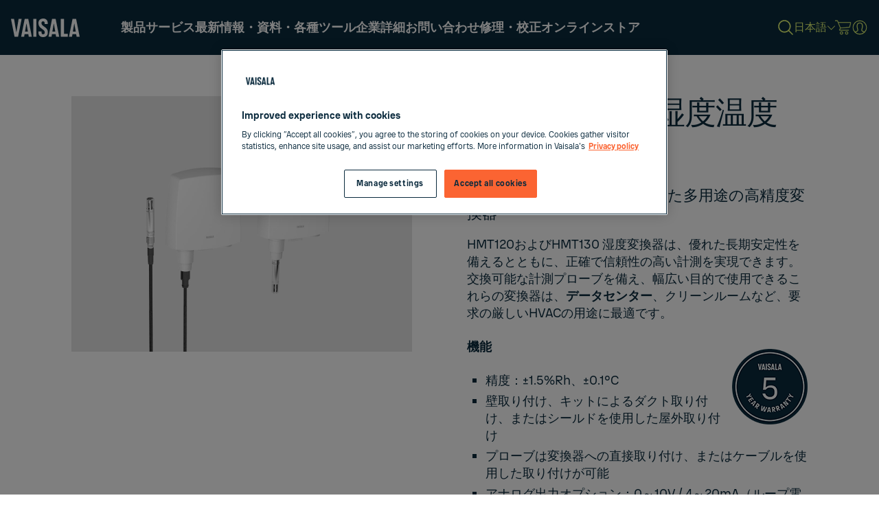

--- FILE ---
content_type: text/html; charset=UTF-8
request_url: https://www.vaisala.com/ja/products/instruments-sensors-and-other-measurement-devices/instruments-industrial-measurements/hmt120-130
body_size: 28970
content:
<!DOCTYPE html>
<html  lang="ja" dir="ltr" prefix="og: https://ogp.me/ns#">
	<head>
          
      
              
        
    		<meta charset="utf-8" />
<meta name="description" content="ヴァイサラHUMICAP® HMT120 変換器およびHMT130 変換器は、クリーンルーム、博物館、研究所、データセンターでの使用に適しています。" />

<!-- be_ixf, sdk, gho-->
<meta name="be:sdk" content="php_sdk_1.5.12" />
<meta name="be:timer" content="61ms" />
<meta name="be:orig_url" content="https%3A%2F%2Fwww.vaisala.com%2Fja%2Fproducts%2Finstruments-sensors-and-other-measurement-devices%2Finstruments-industrial-measurements%2Fhmt120-130" />
<meta name="be:norm_url" content="https%3A%2F%2Fwww.vaisala.com%2Fja%2Fproducts%2Finstruments-sensors-and-other-measurement-devices%2Finstruments-industrial-measurements%2Fhmt120-130" />
<meta name="be:capsule_url" content="https%3A%2F%2Fixfd-api.bc0a.com%2Fapi%2Fixf%2F1.0.0%2Fget_capsule%2Ff00000000271306%2F01452887547" />
<meta name="be:api_dt" content="+03:00y_2025;+03:00m_04;+03:00d_02;+03:00h_14;+03:00mh_52;p_epoch:1743594755874" />
<meta name="be:mod_dt" content="+03:00y_2025;+03:00m_04;+03:00d_02;+03:00h_14;+03:00mh_52;p_epoch:1743594755874" />
<meta name="be:diag" content="GTe6Gff8XkAjCUYPu/bP8UqF3iAqh/PjPvgwiTcBCnU7XQ1YKXVxJrMOQJx9hZLO4yk8Z+qLhvHfrhhFQgyfUAVpG0e7LkSb5V5ZHKvCyEB2lHJVRZfqW5QTpktlEX9zNEzj48FO8Y4lhxVO/e+CJhBV0zSQGTfTc0FvYDXaFvZo3eoK/[base64]/BPL/JQFQmaLY6XRX5hBeLabbCArNw0j5ypyAqI0tyA2EBAk7OOnga0OLn0wmXUdKB1LK/yFEJde8ihOhzU1qDwhdrKjs/X/y9qKo+ulssdWhSdWUhp40ag3/7k6yJJtg7PO5mV0DdZC1M4sTYG4E8sLf/303g9tAObAjWtC3HKGPo8CL3/MqLQNXp0qc5CrKMzSKmamWXHen9w15eBKdy86yx23skyA7D3Jdx3TDklZRWjT2PSw2CvexLj5yDy/haow3mFmoglqMg/njQH1WysIeVtzelHA2qwHULfcYMtSp0/wE4K7MhE5at1zT7fvjtcqNo8Zj0tMWqVAz1sD5f2aUHtbHYsdJGyNEJVkt0bpBx9YaI351HTZED3ChqADh3zYyyQCVG68alrwrSHHrfFLxD2+vAb45fL/t2x0tusDF5wBh1icuykrDHkP6hNptOzYV+ipIwCSOJFYJ+YQMAbvgnxdfX1qQKko4O8lMQQ37cjhA/T93qn5XReRtQS+6hHu122AOi77AtyhguTnC2xDCc5yt/Q7NVgaCp34vKndmbb7gyXEUrfB741ywqXZMBfGRAcTK5tJjk7eseJjih2pktQkkj2nkYxuV69SQv1WyQp/l2GSEM2du/vNXI1hxNJ1DD3YEXZCbuMsrQkE/QHTTEVulKhd2USzV29DiIYXWJAzwxvtnuMMuipwa44Zk8TJla+Xbr89ZyJeHFOZLZ9YKsV+mDwtz+AUh2wULQzKN5HS8P2kPP7T43NiQJYfgLJ87dEZ8xAr1Tm3NR80LUQGjlowlLWzY3pz3afu4M1sHqHJqQWK/O8KiHXQsr91kdoNLn6MeCLOgvrN0XWeMTOeLcrqTlf7Pq5UsGBQvXb5uwlUsnovasdD/My9SZP292TvgC4qFfaQWRBxsqL6RRryhwUouFwD6y+Ex3usxWw3VtQl5sYdgc5rBYYcSPopODNF7D1J0pu6v5eqWWW+Q/3NOmPAFFqjsKHLYGAx5wrCR56fpBdfsqVdrukMmx9+pfqT1/MCcBxbg4v32cMEoSDq5xwh9O/nMkP2yw7wF/vzoSJj/5S71GYe/NO/uLkzzPD6hgGhNaesbuC/GOFNdSSSbgAG8tk07/3qqANIRE7SHMKsrUPRpDgEHkZKp2whnGll/N5Tn/9lr5iB5GHakz30GonqU+1TwGZjIDeoyoLjH1JPepAx2KWRQcxoFYrium7QV/5AVhjg33ZvQ/nrAHTvScz/jSJ28T42GCxZ7ZNvEr40/FNawpJmZ87Z9SgiN6P0Vdk227Xnzd+Nl8ZcOqThQU8lievVwcgeGqJQK/3A4f3io7iaFuw4zwNvzX/Ty04Le6S4fmehCwDiLA9NT2VAuv03gp6CmRS6oMhg8W2GipmVhM9XgC44XsZF4oWupwMc4T5OViAzT3JGRyLQdJ4FS3elw8W1tKvD4yJULqoUkhq6Q02dpLlWWunjQoBocYYlpoxzasriCHK0vbZRHXkeuJHGGop7pPCs7fH8OSaXJOrVsohVV29p8olmhbHXrEipCE/fEk/[base64]/BSodYmGNXQNotMocGgNhg2oPhi3Ehsx1J9vlLZJAWNfHpAZYyhyam6xOn8JalvS1Uri/uFKQ6XlDxLWvmm5BMuxIA5t3cmamRv9D0bFpVbttcIEWhScrW4eMI4TkK0mfSI8gYuQuG1kR5ZjGfGvaFE/Y6g5z4pWcxn7WiDNPdHLliDmB19puV3Qv0SvoroiVRSdHvkhbr6AU1uGKEL46ZtY/ssnTjAUkgQrwyZRldT6w+fuUWpu222LjnYsr7yh5yHsRSEUEG0rMtScPLqxTqag0UHmGGWnqLmFo3UzmUWjmw+7xL8CyJyI6R2pYbLYnIdO9Uho2Rt/TYZtnGR1f3TzLem0Y1ALng6bOzGr1rusLBrYq54sPWZmNO5i1kMdC+1DU4fTdOvndDpcc5SAX9tYE0de12q/dWmy3R7Bo9SDRSj9RI2ePzdiOn94AS7AjPbKinO9ic5kKQEPzmIudG0dwfapJOZF3AbGyf8KXNFp2cfynmCJvwZJWVvab3YNnkYTYTjk5svW0R+dC+/iwCrDbuILSv3DbwsLaMMompT3GoPeyGLYAEp3N/zLBwzsp4rfAZ/cnaQGN7S3c7GkgPJ0VjKPyX2nPs86q39LnhPuviPKYNhxhHhTroft4eO0wtjJ65Wa/uQnnborR1U9ND0BLK8txc244ocXT8F5iDd4cU87wBeOTzDMSzchd2djBA9hNLCW6Z6kD5DUFVp7TPSWOChWGMIDrRXajyn7HvDtLckGYeGXCh/6gU3doXsFqgNFlE6DsVQwpvIzP8Qy5OvPfmv8RXR9YnedT3lp4C3GJRGJEQLDzdiwqjZcKCUt6g==" />
<meta name="be:messages" content="false" />
<script type='text/javascript'>
if (window.BEJSSDKObserver === undefined) {
  (function(BEJSSDKObserver, $, undefined) {
    var observer = void 0;
    var listeners = [];
    var readySet = [];
    var doc = window.document;
    var MutationObserver = window.MutationObserver || window.WebKitMutationObserver;

    function checkSelector(selector, fn, indexList) {
      var elements = doc.querySelectorAll(selector);
  /**
    issues on IE @see https://www.codesd.com/item/javascript-es6-not-a-function-error.html
    elements = Array.from(elements);

    */
    for (var i = 0, len = elements.length; i < len; i++) {
      /* -1 means all instances */
      if (indexList != -1 && !(i in indexList)) {
        continue;
      }
      var element = elements[i];
      for (var j = 0; j < readySet.length; j++) {
        if (readySet[j] == element.className || readySet[j] == element.id) {
          return;
        }
      }
      if (element.className) {
        readySet.push(element.className);
      }
      if (element.id) {
        readySet.push(element.id);
      }

      if (!element.ready || MutationObserver==null) {
        element.ready = true;
        fn.call(element, element);
      }
    }
  }

  function checkListeners() {
    listeners.forEach(function (listener) {
      return checkSelector(listener.selector, listener.fn, listener.indexList);
    });
  }

  function removeListener(selector, fn) {
    var i = listeners.length;
    while (i--) {
      var listener = listeners[i];
      if (listener.selector === selector && listener.fn === fn) {
        listeners.splice(i, 1);
        if (!listeners.length && observer) {
          observer.disconnect();
          observer = null;
        }
      }
    }
  }

/**
 * Fire event on first js selector
 * @param selector string to watch on
 * @param fn       callback function
 * @param index_list can be undefined which means only first one
 *                   or -1 which means all
 *                   or a list of allowable indexes
 */
 BEJSSDKObserver.jsElementReady = function(selector, fn, index_list) {
  if (index_list === undefined) {
    index_list = [];
    index_list.push(0);
  }

  if (MutationObserver != null) {
    if (!observer) {
      observer = new MutationObserver(checkListeners);
      observer.observe(doc.documentElement, {
        childList: true,
        subtree: true
      });
    }
    listeners.push({ selector: selector, fn: fn, indexList: index_list });
  } else {
    /* <= IE8 */
    if (!document.addEventListener) {
      /* log("<=IE8 attachEvent assignment"); */
      document.addEventListener = document.attachEvent;
    }
    document.addEventListener("DOMContentLoaded", function(event) {
      var elements = doc.querySelectorAll(selector);
      for (var i = 0, len = elements.length; i < len; i++) {
        /* -1 means all instances */
        if (index_list != -1 && !(i in index_list)) {
          continue;
        }
        var element = elements[i];
        element.ready = true;
        fn.call(element, element);
      }
    });
  }

  checkSelector(selector, fn, index_list);
  return function () {
    return removeListener(selector, fn);
  };
};
}(window.BEJSSDKObserver = window.BEJSSDKObserver || {}));
}
var jsElementReady = window.BEJSSDKObserver.jsElementReady;

if (window.BELinkBlockGenerator === undefined) {
  (function(BELinkBlockGenerator, $, undefined) {
    BELinkBlockGenerator.MAXIMUM_HEADLINE_LENGTH = 100;
    BELinkBlockGenerator.MAXIMUM_DESC_LENGTH = 200;

    BELinkBlockGenerator.IND_LINK_BLOCK_TYPE_URL_TYPE = 0;
    BELinkBlockGenerator.IND_LINK_BLOCK_TYPE_HEADLINE_TYPE = 1;
    BELinkBlockGenerator.IND_LINK_BLOCK_TYPE_DESCRIPTION_TYPE = 2;
    BELinkBlockGenerator.IND_LINK_BLOCK_TYPE_IMAGE_TYPE = 3;

    BELinkBlockGenerator.REPLACEMENT_STRATEGY_OVERWRITE = 0;
    BELinkBlockGenerator.REPLACEMENT_STRATEGY_POST_APPEND_ELEMENT = 1;
    BELinkBlockGenerator.REPLACEMENT_STRATEGY_PRE_APPEND_ELEMENT = 2;
    BELinkBlockGenerator.REPLACEMENT_STRATEGY_PRE_APPEND_PARENT = 3;

    BELinkBlockGenerator.setMaximumHeadlineLength = function(length) {
      BELinkBlockGenerator.MAXIMUM_HEADLINE_LENGTH = length;
    };

    BELinkBlockGenerator.setMaximumDescriptionLength = function(length) {
      BELinkBlockGenerator.MAXIMUM_DESC_LENGTH = length;
    };

    BELinkBlockGenerator.generateIndividualLinks = function(parentElement, linkStructure, link) {
      var link_level_element_tag = linkStructure[0];
      var link_level_element = document.createElement(link_level_element_tag);
      var link_attribute_dictionary = linkStructure[1];
      var allowable_elements = linkStructure[2];
      var children_link_structures = linkStructure[3];
      for (var link_attribute_key in link_attribute_dictionary) {
        link_level_element.setAttribute(link_attribute_key, link_attribute_dictionary[link_attribute_key]);
      }

      var added_something = false;
      if (allowable_elements.indexOf(BELinkBlockGenerator.IND_LINK_BLOCK_TYPE_URL_TYPE)>=0) {
        link_level_element.setAttribute('href', link.url);
        added_something = true;
      }
      if (allowable_elements.indexOf(BELinkBlockGenerator.IND_LINK_BLOCK_TYPE_HEADLINE_TYPE)>=0 && link.h1) {
        var headline_text = link.h1;
        if (headline_text.length > BELinkBlockGenerator.MAXIMUM_HEADLINE_LENGTH) {
          headline_text = headline_text.substring(0, BELinkBlockGenerator.MAXIMUM_HEADLINE_LENGTH) + '...';
        }
        var text_node = document.createTextNode(headline_text);
        link_level_element.appendChild(text_node);
        added_something = true;
      }
      if (allowable_elements.indexOf(BELinkBlockGenerator.IND_LINK_BLOCK_TYPE_DESCRIPTION_TYPE)>=0 && link.desc) {
        var desc_text = link.desc;
        if (desc_text.length > BELinkBlockGenerator.MAXIMUM_DESC_LENGTH) {
          desc_text = desc_text.substring(0, BELinkBlockGenerator.MAXIMUM_DESC_LENGTH) + '...';
        }
        var text_node = document.createTextNode(desc_text);
        link_level_element.appendChild(text_node);
        added_something = true;
      }
      if (allowable_elements.indexOf(BELinkBlockGenerator.IND_LINK_BLOCK_TYPE_IMAGE_TYPE)>=0 && link.image) {
        link_level_element.setAttribute('src', link.image);
        added_something = true;
      }
/**
    don't emit for empty links, desc, headline, image
    except for parent structures where allowable_length=0
    */
    if (!added_something && allowable_elements.length != 0) {

      return;
    }
    /* go depth first */
    for (var childrenIndex=0; childrenIndex<children_link_structures.length; childrenIndex++) {
      var childLinkStructure = children_link_structures[childrenIndex];
      BELinkBlockGenerator.generateIndividualLinks(link_level_element, childLinkStructure, link);
    }
    parentElement.appendChild(link_level_element);
  };

  BELinkBlockGenerator.insertLinkBlocks = function(targetElement, replacementStrategy, overallStructure, linkStructure, links,
                                                   titleStructure) {
    if (targetElement == null) {
      return;
    }

    if (replacementStrategy == BELinkBlockGenerator.REPLACEMENT_STRATEGY_OVERWRITE) {
      while (targetElement.firstChild) {
        targetElement.removeChild(targetElement.firstChild);
      }
    }

    var previousElement = targetElement;
    for (var i=0;i<overallStructure.length;i++) {
      var level_definition = overallStructure[i];
      var level_element_tag = level_definition[0];
      var level_element = document.createElement(level_element_tag);
      var attribute_dictionary = level_definition[1];
      for (var attribute_key in attribute_dictionary) {
        level_element.setAttribute(attribute_key, attribute_dictionary[attribute_key]);
      }

      /* need to place title structure */
      if (titleStructure && titleStructure[0] == i) {
        var title_element_tag = titleStructure[1];
        var title_element = document.createElement(title_element_tag);
        var title_attribute_dictionary = titleStructure[2];
        var title_text_content = titleStructure[3];
        for (var title_attribute_key in title_attribute_dictionary) {
          title_element.setAttribute(title_attribute_key, title_attribute_dictionary[title_attribute_key]);
        }

        var title_text_node = document.createTextNode(title_text_content);
        title_element.appendChild(title_text_node);


        level_element.appendChild(title_element);
      }

      /* last level place links */
      if (i == overallStructure.length-1) {
        for (var link_i=0; link_i < links.length; link_i++) {
          var link = links[link_i];
          for (var linkStructureIndex=0;linkStructureIndex < linkStructure.length; linkStructureIndex++) {
            BELinkBlockGenerator.generateIndividualLinks(level_element, linkStructure[linkStructureIndex], link)
          }
        }
      }

      /* first level child we need to check placement */
      if (previousElement == targetElement) {
        if (replacementStrategy == BELinkBlockGenerator.REPLACEMENT_STRATEGY_PRE_APPEND_ELEMENT) {
          /* 2 means insert right before */
          previousElement.insertBefore(level_element, targetElement.firstChild);
        } else if (replacementStrategy == BELinkBlockGenerator.REPLACEMENT_STRATEGY_PRE_APPEND_PARENT) {
          /* 3 means insert right before at parent level */
          var parentElement = previousElement.parentElement;
          parentElement.insertBefore(level_element, previousElement);
        } else {
          previousElement.appendChild(level_element);
        }
      } else {
        previousElement.appendChild(level_element);
      }
      previousElement = level_element;
    }
  };
}(window.BELinkBlockGenerator = window.BELinkBlockGenerator || {}))
};
</script>

<style>
.be-ix-link-block .be-related-link-container {padding: 0 3rem;}
.be-ix-link-block .be-related-link-container .be-label {margin: 0;color: white;line-height: 1em;font-variant-numeric: lining-nums;    font-size: 1.000em;color: #fb6432;line-height: 140%;}
.be-ix-link-block .be-related-link-container .be-list { display: inline-block; list-style: none;margin: 0; padding: 0;}
.be-ix-link-block .be-related-link-container .be-list .be-list-item {display: inline-block;margin-right: 20px;margin-bottom: 6px;}
.be-ix-link-block .be-related-link-container .be-list .be-list-item .be-related-link {}
.be-ix-link-block .be-related-link-container .be-list .be-list-item .be-related-link:hover {}
.be-ix-link-block .be-related-link-container .be-list .be-list-item:last-child { margin-right: 0;}

@media (max-width: 767px) {
  .be-ix-link-block .be-related-link-container .be-label {width: 100%;margin-bottom: 10px;}
  .be-ix-link-block .be-related-link-container .be-list { display: block;width: 100%;}
  .be-ix-link-block .be-related-link-container .be-list .be-list-item {display: block;margin-right: 0;}
}
@media (min-width: 768px) {
  .be-ix-link-block .be-related-link-container {display: flex;align-items: baseline;justify-content: center;}
  .be-ix-link-block .be-related-link-container .be-label {display: inline-block;margin-right: 20px;flex-grow: 0;flex-shrink: 0;}
}
</style>

<meta name="robots" content="index, follow, noarchive" />
<meta name="referrer" content="strict-origin-when-cross-origin" />
<meta name="EloquaLeadScoring" content="HVAC &amp; Indoor Air Quality,Industrial Research Laboratories and Facilities,Life Science Equipment,Life Science Laboratories and Facilities,Museums, Archives and Libraries,Other Industrial Measurement,Humidity and Dew Point,Absolute Humidity,Enthalpy,Mixing Ratio,Relative Humidity,Water Vapor Pressure,Wet Bulb Temperature,Indoor Temperature,Outdoor Air Temperature" />
<meta property="og:site_name" content="Vaisala" />
<meta property="og:url" content="https://www.vaisala.com/ja/products/instruments-sensors-and-other-measurement-devices/instruments-industrial-measurements/hmt120-130" />
<meta property="og:title" content="HMT120/130 湿度温度変換器" />
<meta property="og:description" content="ヴァイサラHUMICAP® HMT120 変換器およびHMT130 変換器は、クリーンルーム、博物館、研究所、データセンターでの使用に適しています。" />
<meta property="og:image" content="https://www.vaisala.com/sites/default/files/styles/16_9_medium/public/images/PROD-HMT120-1280x960.jpg?itok=Ux9WqS0c" />
<meta property="article:published_time" content="2022-10-11T11:27:47+03:00" />
<meta property="article:modified_time" content="2025-11-18T13:37:59+02:00" />
<meta name="twitter:card" content="summary_large_image" />
<meta name="twitter:description" content="ヴァイサラHUMICAP® HMT120 変換器およびHMT130 変換器は、クリーンルーム、博物館、研究所、データセンターでの使用に適しています。" />
<meta name="twitter:title" content="HMT120/130 湿度温度変換器" />
<meta name="twitter:image" content="https://www.vaisala.com/sites/default/files/styles/16_9_medium/public/images/PROD-HMT120-1280x960.jpg?itok=Ux9WqS0c" />
<meta name="viewport" content="width=device-width, initial-scale=1.0" />
<script>window.digitalData = window.digitalData || {};
window.digitalData.user = {"profileInfo":{"isLoggedIn":0}}
window.digitalData.page = {"pageInfo":{"pageId":"entity:node\/101951","pageName":"www:ja:products:instruments-sensors-and-other-measurement-devices:instruments-industrial-measurements:hmt120-130","destinationURL":"https:\/\/www.vaisala.com\/ja\/products\/instruments-sensors-and-other-measurement-devices\/instruments-industrial-measurements\/hmt120-130","pageType":"cohesion_product_page","language":"ja","editorialCategories":["Industrial Measurements"],"measurements":["Humidity and Dew Point","Absolute Humidity","Enthalpy","Mixing Ratio","Relative Humidity","Water Vapor Pressure","Wet Bulb Temperature","Indoor Temperature","Outdoor Air Temperature"],"interestAreas":["HVAC &amp; Indoor Air Quality","Industrial Research Laboratories and Facilities","Life Science Equipment","Life Science Laboratories and Facilities","Museums, Archives and Libraries","Other Industrial Measurement"]},"category":[]}
window.digitalData.product = [{"productInfo":{"productName":"HMT120\/130 \u6e7f\u5ea6\u6e29\u5ea6\u5909\u63db\u5668"},"category":{"primaryCategory":"Industrial transmitters","productType":"Device"},"productGroup":["Humidity"]}]
window.digitalData.event = {"eventInfo":{"eventName":"ProductView"}}</script>
<link rel="canonical" href="https://www.vaisala.com/ja/products/instruments-sensors-and-other-measurement-devices/instruments-industrial-measurements/hmt120-130" />


            <title>HMT120/130 湿度温度変換器 | Vaisala</title>
        <script type="application/json" data-drupal-selector="drupal-settings-json">{"path":{"baseUrl":"\/","pathPrefix":"ja\/","currentPath":"node\/101951","currentPathIsAdmin":false,"isFront":false,"currentLanguage":"ja"},"pluralDelimiter":"\u0003","suppressDeprecationErrors":true,"ajaxPageState":{"libraries":"[base64]","theme":"vaisala","theme_token":null},"ajaxTrustedUrl":[],"gtag":{"tagId":"","consentMode":false,"otherIds":[],"events":[],"additionalConfigInfo":[]},"gtm":{"tagId":null,"settings":{"data_layer":"dataLayer","include_environment":false},"tagIds":["GTM-NJJSMSP"]},"ajaxLoader":{"markup":"\u003Cdiv class=\u0022ajax-throbber sk-flow\u0022\u003E\n              \u003Cdiv class=\u0022sk-flow-dot\u0022\u003E\u003C\/div\u003E\n              \u003Cdiv class=\u0022sk-flow-dot\u0022\u003E\u003C\/div\u003E\n              \u003Cdiv class=\u0022sk-flow-dot\u0022\u003E\u003C\/div\u003E\n            \u003C\/div\u003E","hideAjaxMessage":false,"alwaysFullscreen":false,"throbberPosition":".main-container .region-content"},"marketo_ma":{"track":true,"key":"498-JBJ-885","initParams":[],"library":"\/\/munchkin.marketo.net\/munchkin.js"},"vaisalaCookieConsent":{"enabled":1},"vaisalaMarketoForms":{"translations":{"Tell us about application, product or system you are looking for":"\u3054\u8981\u671b\u306e\u88fd\u54c1\u3084\u30d1\u30fc\u30c4\u756a\u53f7\u3001\u3054\u4f7f\u7528\u65b9\u6cd5\u306a\u3069\u306b\u3064\u3044\u3066\u8a73\u7d30\u3092\u304a\u77e5\u3089\u305b\u304f\u3060\u3055\u3044\u3002","By supplying my contact information, I authorize Vaisala to contact me about relevant products and services.":"\u304a\u5ba2\u69d8\u306e\u3054\u5165\u529b\u3044\u305f\u3060\u3044\u305f\u60c5\u5831\u306b\u57fa\u3065\u304d\u3001\u30f4\u30a1\u30a4\u30b5\u30e9\u306e\u88fd\u54c1\u3001\u30b5\u30fc\u30d3\u30b9\u3001\u30a4\u30d9\u30f3\u30c8\u306a\u3069\u306e\u60c5\u5831\u3092\u53d7\u3051\u53d6\u308b\u3053\u3068\u306b\u3064\u3044\u3066\u627f\u8afe\u3044\u305f\u3057\u307e\u3059\u3002","I authorize Vaisala to send me information about relevant products and services.":"\u30f4\u30a1\u30a4\u30b5\u30e9\u306e\u88fd\u54c1\u3001\u30b5\u30fc\u30d3\u30b9\u3001\u30a4\u30d9\u30f3\u30c8\u306a\u3069\u306b\u95a2\u3059\u308b\u60c5\u5831\u3092\u53d7\u3051\u53d6\u308b\u3053\u3068\u306b\u3064\u3044\u3066\u627f\u8afe\u3044\u305f\u3057\u307e\u3059\u3002","Industrial Instruments":"\u7523\u696d\u8a08\u6e2c\u6a5f\u5668","Continuous Monitoring Systems (GxP)":"\u74b0\u5883\u30e2\u30cb\u30bf\u30ea\u30f3\u30b0\u30b7\u30b9\u30c6\u30e0\uff08GxP","Liquid Concentration":"\u6db2\u4f53\u6fc3\u5ea6","Power Transmission":"\u9001\u96fb","Weather and Environment":"\u6c17\u8c61\u89b3\u6e2c\/\u74b0\u5883\u8a08\u6e2c","Data and Software as a Service":"\u30b5\u30fc\u30d3\u30b9\u3068\u3057\u3066\u306e\u30c7\u30fc\u30bf\u3068\u30bd\u30d5\u30c8\u30a6\u30a7\u30a2","Aerospace-Defense":"\u822a\u7a7a\u5b87\u5b99\/\u56fd\u9632","Agriculture":"\u8fb2\u696d","Airlines":"\u822a\u7a7a\u4f1a\u793e","Airports":"\u7a7a\u6e2f","Automotive":"\u81ea\u52d5\u8eca","Building automation-HVAC":"\u30d3\u30eb\u30c7\u30a3\u30f3\u30b0\u30aa\u30fc\u30c8\u30e1\u30fc\u30b7\u30e7\u30f3\/HVAC","Building Materials":"\u5efa\u7bc9\u6750\u6599","Chemical-Petrochemical":"\u5316\u5b66\/\u77f3\u6cb9\u5316\u5b66","Engineering-Consulting Firm":"\u30a8\u30f3\u30b8\u30cb\u30a2\u30ea\u30f3\u30b0\/\u30b3\u30f3\u30b5\u30eb\u30c6\u30a3\u30f3\u30b0\u4f01\u696d","Environmental and Air Quality":"\u74b0\u5883\u54c1\u8cea\/\u5927\u6c17\u8cea","Food \u0026 Beverage":"\u98df\u54c1\/\u98f2\u6599\u6c34","Instrumentation \u0026 Controls":"\u8a08\u88c5\/\u5236\u5fa1","Life Science":"\u30e9\u30a4\u30d5\u30b5\u30a4\u30a8\u30f3\u30b9","Logistics":"\u7269\u6d41","Maritime":"\u6d77\u4e8b\u7523\u696d\u5411\u3051\u6c17\u8c61","Metal manufacturing-processing":"\u91d1\u5c5e\u88fd\u9020\u3001\u51e6\u7406","Meteorology":"\u6c17\u8c61","Mining":"\u63a1\u6398","Museums and Archives":"\u535a\u7269\u9928\/\u7f8e\u8853\u9928\/\u516c\u6587\u66f8\u9928","Other Industrial Manufacturing":"\u7523\u696d\u88fd\u9020","Plastics Manufacturing":"\u30d7\u30e9\u30b9\u30c1\u30c3\u30af\u88fd\u9020","Power \u0026 Energy":"\u96fb\u529b\/\u30a8\u30cd\u30eb\u30ae\u30fc","Pulp and Paper":"\u30d1\u30eb\u30d7\/\u88fd\u7d19","Renewable Energy":"\u518d\u751f\u53ef\u80fd\u30a8\u30cd\u30eb\u30ae\u30fc","Research organization (or University)":"\u7814\u7a76\u6a5f\u95a2\uff08\u307e\u305f\u306f\u5927\u5b66\uff09","Roads \u0026 Rail":"\u9053\u8def\/\u9244\u9053","Semiconductor-Electronics":"\u534a\u5c0e\u4f53\/\u30a8\u30ec\u30af\u30c8\u30ed\u30cb\u30af\u30b9","Timber and Wood products":"\u6728\u6750\/\u6728\u88fd\u54c1","Wind Energy":"\u98a8\u529b\u30a8\u30cd\u30eb\u30ae\u30fc","Email address:":"\u30e1\u30fc\u30eb\u30a2\u30c9\u30ec\u30b9:","First name:":"\u540d:","Last name:":"\u59d3:","Company:":"\u4f1a\u793e\u540d:","Country:":"\u56fd\u540d:","Business phone:":"\u96fb\u8a71\u756a\u53f7:","Choose your interest:":"\u95a2\u5fc3\u306e\u3042\u308b\u5206\u91ce\u3092\u9078\u629e\u3057\u3066\u304f\u3060\u3055\u3044:","Choose your industry:":"\u6240\u5c5e\u3055\u308c\u308b\u696d\u754c\u3092\u9078\u629e\u3057\u3066\u304f\u3060\u3055\u3044:","Select...":"\u9078\u629e","Submit":"\u9001\u4fe1","Please Wait":"\u304a\u5f85\u3061\u304f\u3060\u3055\u3044","This field is required.":"\u3053\u306e\u9805\u76ee\u306f\u5fc5\u9808\u3067\u3059\u3002","Must be valid email.":"\u6709\u52b9\u306a\u96fb\u5b50\u30e1\u30fc\u30eb\u3067\u3042\u308b\u5fc5\u8981\u304c\u3042\u308a\u307e\u3059\u3002","Must be a phone number.":"\u96fb\u8a71\u756a\u53f7\u3067\u3042\u308b\u5fc5\u8981\u304c\u3042\u308a\u307e\u3059\u3002","Email Address:":"\u30e1\u30fc\u30eb\u30a2\u30c9\u30ec\u30b9:","First Name:":"\u540d:","Last Name:":"\u59d3:","Business Phone:":"\u96fb\u8a71\u756a\u53f7:","Industry:":"\u6240\u5c5e\u3055\u308c\u308b\u696d\u754c\u3092\u9078\u629e\u3057\u3066\u304f\u3060\u3055\u3044:","Application Group (L):":"\u95a2\u5fc3\u306e\u3042\u308b\u5206\u91ce\u3092\u9078\u629e\u3057\u3066\u304f\u3060\u3055\u3044:","Agriculture \u0026 Forestry":"\u8fb2\u696d\u30fb\u6797\u696d","Aviation":"\u822a\u7a7a\u6c17\u8c61","Building Management \u0026 Automation":"\u30d3\u30eb\u7ba1\u7406\u30fb\u30d3\u30eb\u30aa\u30fc\u30c8\u30e1\u30fc\u30b7\u30e7\u30f3","Chemicals":"\u5316\u5b66","Construction":"\u5efa\u8a2d","Construction Materials":"\u5efa\u8a2d\u8cc7\u6750","Defence, Security \u0026 Aerospace":"\u9632\u885b\u30fb\u30bb\u30ad\u30e5\u30ea\u30c6\u30a3\u30fb\u822a\u7a7a\u5b87\u5b99","Engineering \u0026 Consulting Services":"\u30a8\u30f3\u30b8\u30cb\u30a2\u30ea\u30f3\u30b0\u30fb\u30b3\u30f3\u30b5\u30eb\u30c6\u30a3\u30f3\u30b0","Environmental Services (incl. Air quality)":"\u74b0\u5883\u30b5\u30fc\u30d3\u30b9\uff08\u5927\u6c17\u8cea\u3092\u542b\u3080\uff09","Industrial Machinery \u0026 Equipment":"\u7523\u696d\u6a5f\u68b0\u30fb\u8a2d\u5099","Insurance \u0026 Finance":"\u4fdd\u967a\u30fb\u91d1\u878d","Meteorological Institutes":"\u6c17\u8c61\u6a5f\u95a2","Mining \u0026 Metal":"\u9271\u696d\u30fb\u91d1\u5c5e","Oil \u0026 Gas":"\u77f3\u6cb9\u30fb\u30ac\u30b9","Power generation \u0026 transmission":"\u767a\u96fb\u30fb\u9001\u96fb","Pulp, Paper \u0026 Wood Products":"\u88fd\u7d19\u30fb\u30d1\u30eb\u30d7\u30fb\u6728\u6750\u88fd\u54c1","Renewable energy other (Biogas, Hydropower etc.)":"\u305d\u306e\u4ed6\u306e\u518d\u751f\u53ef\u80fd\u30a8\u30cd\u30eb\u30ae\u30fc\uff08\u30d0\u30a4\u30aa\u30ac\u30b9\u3001\u6c34\u529b\u767a\u96fb\u306a\u3069\uff09","Renewable energy solar":"\u592a\u967d\u5149\u767a\u96fb","Renewable energy wind":"\u98a8\u529b\u767a\u96fb","Retail \u0026 Consumer Services":"\u5c0f\u58f2\u30fb\u6d88\u8cbb\u8005\u30b5\u30fc\u30d3\u30b9","Semiconductor, Electronics \u0026 Batteries":"\u534a\u5c0e\u4f53\u30fb\u96fb\u5b50\u6a5f\u5668\u30fb\u30d0\u30c3\u30c6\u30ea","Software, IT \u0026 Telecom":"\u30bd\u30d5\u30c8\u30a6\u30a7\u30a2\u30fbIT\u30fb\u901a\u4fe1","Universities, Research \u0026 Institutes":"\u5927\u5b66\u30fb\u7814\u7a76\u6a5f\u95a2","Unknown":"\u4e0d\u660e\u30fb\u305d\u306e\u4ed6","Phone Number:":"\u96fb\u8a71\u756a\u53f7:"},"hcaptcha_site_key":"7fa4f7fa-fd96-4e94-99da-1ea4fc8e1a80"},"vaisalaNavigation":{"languageLinks":{"en":{"url":"\/en\/products\/instruments-sensors-and-other-measurement-devices\/instruments-industrial-measurements\/hmt120-130","fullUrl":"https:\/\/www.vaisala.com\/en\/products\/instruments-sensors-and-other-measurement-devices\/instruments-industrial-measurements\/hmt120-130","title":"English","langcode":"en"},"fi":{"url":"\/fi\/products\/instruments-sensors-and-other-measurement-devices\/instruments-industrial-measurements\/hmt120-130","fullUrl":"https:\/\/www.vaisala.com\/fi\/products\/instruments-sensors-and-other-measurement-devices\/instruments-industrial-measurements\/hmt120-130","title":"Suomi","langcode":"fi"},"es":{"url":"\/es\/products\/instruments-sensors-and-other-measurement-devices\/instruments-industrial-measurements\/hmt120-130","fullUrl":"https:\/\/www.vaisala.com\/es\/products\/instruments-sensors-and-other-measurement-devices\/instruments-industrial-measurements\/hmt120-130","title":"Espa\u00f1ol","langcode":"es"},"de":{"url":"\/de\/products\/instruments-sensors-and-other-measurement-devices\/instruments-industrial-measurements\/hmt120-130","fullUrl":"https:\/\/www.vaisala.com\/de\/products\/instruments-sensors-and-other-measurement-devices\/instruments-industrial-measurements\/hmt120-130","title":"Deutsch","langcode":"de"},"fr":{"url":"\/fr\/products\/instruments-sensors-and-other-measurement-devices\/instruments-industrial-measurements\/hmt120-130","fullUrl":"https:\/\/www.vaisala.com\/fr\/products\/instruments-sensors-and-other-measurement-devices\/instruments-industrial-measurements\/hmt120-130","title":"Fran\u00e7ais","langcode":"fr"},"ja":{"url":"\/ja\/products\/instruments-sensors-and-other-measurement-devices\/instruments-industrial-measurements\/hmt120-130","fullUrl":"https:\/\/www.vaisala.com\/ja\/products\/instruments-sensors-and-other-measurement-devices\/instruments-industrial-measurements\/hmt120-130","title":"\u65e5\u672c\u8a9e","langcode":"ja"},"ko":{"url":"\/ko","fullUrl":"https:\/\/www.vaisala.com\/ko","title":"\ud55c\uad6d\uc5b4","langcode":"ko"},"ru":{"url":"\/ru","fullUrl":"https:\/\/www.vaisala.com\/ru","title":"\u0420\u0443\u0441\u0441\u043a\u0438\u0439","langcode":"ru"},"zh":{"url":"\/zh\/products\/instruments-sensors-and-other-measurement-devices\/instruments-industrial-measurements\/hmt120-130","fullUrl":"https:\/\/www.vaisala.com\/zh\/products\/instruments-sensors-and-other-measurement-devices\/instruments-industrial-measurements\/hmt120-130","title":"\u4e2d\u6587","langcode":"zh"},"pt":{"url":"\/pt\/products\/instruments-sensors-and-other-measurement-devices\/instruments-industrial-measurements\/hmt120-130","fullUrl":"https:\/\/www.vaisala.com\/pt\/products\/instruments-sensors-and-other-measurement-devices\/instruments-industrial-measurements\/hmt120-130","title":"Portugu\u00eas","langcode":"pt"},"tr":{"url":"\/tr","fullUrl":"https:\/\/www.vaisala.com\/tr","title":"T\u00fcrk\u00e7e","langcode":"tr"},"sv":{"url":"\/sv\/products\/instruments-sensors-and-other-measurement-devices\/instruments-industrial-measurements\/hmt120-130","fullUrl":"https:\/\/www.vaisala.com\/sv\/products\/instruments-sensors-and-other-measurement-devices\/instruments-industrial-measurements\/hmt120-130","title":"Svenska","langcode":"sv"},"nl":{"url":"\/nl","fullUrl":"https:\/\/www.vaisala.com\/nl","title":"Nederlands","langcode":"nl"},"pl":{"url":"\/pl","fullUrl":"https:\/\/www.vaisala.com\/pl","title":"Polski","langcode":"pl"},"it":{"url":"\/it\/products\/instruments-sensors-and-other-measurement-devices\/instruments-industrial-measurements\/hmt120-130","fullUrl":"https:\/\/www.vaisala.com\/it\/products\/instruments-sensors-and-other-measurement-devices\/instruments-industrial-measurements\/hmt120-130","title":"Italiano","langcode":"it"}},"currentLanguage":"ja","menuData":[{"key":"a2de44ab-64e6-4140-9598-307a3c4105da","title":"\u88fd\u54c1","description":null,"uri":"search","external":false,"relative":"\/ja\/search","weight":"-50","expanded":false,"enabled":true,"uuid":null,"options":{"attributes":[],"query":{"k":"","content_group":"products and services"}},"field_markup_styling":[{"value":"left_side_menu"}],"field_menu_alternative_title":null,"field_menu_description":null,"field_menu_media":null,"below":[{"key":"5b684bd6-e06d-44c3-b285-444100973bf2","title":"\u6700\u65b0","description":null,"external":false,"weight":"-59","expanded":false,"enabled":true,"uuid":null,"options":{"attributes":[]},"field_markup_styling":null,"field_menu_alternative_title":null,"field_menu_description":null,"field_menu_media":null,"below":[{"key":"d9a29db5-3d66-4132-8eb3-9fddb0eb2401","title":"RowWrapper - Latest - 1st row","description":null,"external":false,"weight":"-50","expanded":false,"enabled":true,"uuid":null,"options":{"attributes":[]},"field_markup_styling":[{"value":"row_wrapper"}],"field_menu_alternative_title":null,"field_menu_description":null,"field_menu_media":null}]},{"key":"aedad10c-3351-4701-9aa6-a597501f9a33","title":"\u7528\u9014","description":null,"uri":"node\/120131","external":false,"relative":"\/ja\/industries-applications","weight":"-58","expanded":false,"enabled":true,"uuid":"284f3606-c6cb-4c95-960d-0e33c653fb33","options":{"attributes":[]},"field_markup_styling":null,"field_menu_alternative_title":null,"field_menu_description":null,"field_menu_media":null,"below":[{"key":"bc021b30-acb4-4a62-b3b2-3fa018a6c6c6","title":"Application area - sorted row","description":null,"external":false,"weight":"0","expanded":false,"enabled":true,"uuid":null,"options":{"attributes":[]},"field_markup_styling":[{"value":"row_wrapper"},{"value":"is_alphabetically_sorted_row"}],"field_menu_alternative_title":null,"field_menu_description":null,"field_menu_media":null}]},{"key":"26bc1500-a0fa-4030-bab9-90b0833b9f3f","title":"\u8a08\u6e2c\u9805\u76ee","description":null,"external":false,"weight":"-57","expanded":false,"enabled":true,"uuid":null,"options":{"attributes":[]},"field_markup_styling":null,"field_menu_alternative_title":null,"field_menu_description":null,"field_menu_media":null,"below":[{"key":"375550c3-2e80-44cd-aaeb-0abcb07f6853","title":"Measurements - wrapper","description":null,"external":false,"weight":"2","expanded":false,"enabled":true,"uuid":null,"options":{"attributes":[]},"field_markup_styling":[{"value":"row_wrapper"},{"value":"is_alphabetically_sorted_row"}],"field_menu_alternative_title":null,"field_menu_description":null,"field_menu_media":null}]},{"key":"a1f62ca5-0062-49b9-9f4b-04489f96effc","title":"\u88fd\u54c1\u7a2e\u5225","description":null,"external":false,"weight":"-56","expanded":false,"enabled":true,"uuid":null,"options":{"attributes":[]},"field_markup_styling":null,"field_menu_alternative_title":null,"field_menu_description":null,"field_menu_media":null,"below":[{"key":"5439e26b-bd53-4046-95de-6016c4deab6e","title":"Column wrapper - 1 st column product types","description":null,"external":false,"weight":"0","expanded":false,"enabled":true,"uuid":null,"options":{"attributes":[]},"field_markup_styling":[{"value":"column_wrapper"},{"value":"hide_label"}],"field_menu_alternative_title":null,"field_menu_description":null,"field_menu_media":null},{"key":"c9f93bf4-091b-472e-be6f-74bfa93dfcb3","title":"Column wrapper - 2nd column product types","description":null,"external":false,"weight":"0","expanded":false,"enabled":true,"uuid":null,"options":{"attributes":[]},"field_markup_styling":[{"value":"column_wrapper"},{"value":"hide_label"}],"field_menu_alternative_title":null,"field_menu_description":null,"field_menu_media":null},{"key":"271f39c2-7053-415d-8b74-69f902a00fea","title":"Column wrapper - 3rd column product types","description":null,"external":false,"weight":"0","expanded":false,"enabled":true,"uuid":null,"options":{"attributes":[]},"field_markup_styling":[{"value":"column_wrapper"},{"value":"hide_label"}],"field_menu_alternative_title":null,"field_menu_description":null,"field_menu_media":null}]},{"key":"5991177b-32be-45df-b70a-1b70a6a847c0","title":"\u88fd\u54c1\u30b7\u30ea\u30fc\u30ba","description":null,"external":false,"weight":"-55","expanded":false,"enabled":true,"uuid":null,"options":{"attributes":[]},"field_markup_styling":null,"field_menu_alternative_title":null,"field_menu_description":null,"field_menu_media":null,"below":[{"key":"c640a25e-d349-48fa-a363-f1ac162ccf42","title":"Column wrapper - Product families - 1st","description":null,"external":false,"weight":"-57","expanded":false,"enabled":true,"uuid":null,"options":{"attributes":[]},"field_markup_styling":[{"value":"column_wrapper"},{"value":"hide_label"}],"field_menu_alternative_title":null,"field_menu_description":null,"field_menu_media":null},{"key":"ac0a1018-a882-46c1-8d58-4cad9b059bb1","title":"Column wrapper - Product families - 2nd","description":null,"external":false,"weight":"-56","expanded":false,"enabled":true,"uuid":null,"options":{"attributes":[]},"field_markup_styling":[{"value":"column_wrapper"},{"value":"hide_label"}],"field_menu_alternative_title":null,"field_menu_description":null,"field_menu_media":null},{"key":"bc7b70ad-fa69-461c-86e8-8444d6f6822e","title":"Column wrapper - Product families - 3rd","description":null,"external":false,"weight":"-55","expanded":false,"enabled":true,"uuid":null,"options":{"attributes":[]},"field_markup_styling":[{"value":"column_wrapper"},{"value":"hide_label"}],"field_menu_alternative_title":null,"field_menu_description":null,"field_menu_media":null}]},{"key":"2878fcc1-05a7-488c-840b-86f0199665f7","title":"\u3059\u3079\u3066\u306e\u88fd\u54c1\u3092\u898b\u308b","description":null,"uri":"base:ja\/explore-all-products","external":false,"relative":"\/ja\/explore-all-products","weight":"-54","expanded":false,"enabled":true,"uuid":null,"options":{"attributes":[]},"field_markup_styling":null,"field_menu_alternative_title":null,"field_menu_description":null,"field_menu_media":null}]},{"key":"c02c6491-df1f-4599-b58d-5075451396e8","title":"\u30b5\u30fc\u30d3\u30b9","description":null,"uri":"node\/114541","external":false,"relative":"\/ja\/services","weight":"-49","expanded":false,"enabled":true,"uuid":"39774c66-6f4f-4cc8-8f32-4e3ca9dc37cc","options":{"attributes":[]},"field_markup_styling":null,"field_menu_alternative_title":null,"field_menu_description":null,"field_menu_media":null,"below":[{"key":"cc5a5cbe-0206-4eab-832c-1b7a7d58ba4b","title":"Row wrapper - Services - 1st row","description":null,"external":false,"weight":"-50","expanded":false,"enabled":true,"uuid":null,"options":{"attributes":[]},"field_markup_styling":[{"value":"hide_label"},{"value":"row_wrapper"}],"field_menu_alternative_title":null,"field_menu_description":null,"field_menu_media":null,"below":[{"key":"a9579643-2560-4a4c-b8e4-1b1154677929","title":"\u30b5\u30dd\u30fc\u30c8\u30b5\u30fc\u30d3\u30b9","description":null,"external":false,"weight":"-50","expanded":false,"enabled":true,"uuid":null,"options":{"attributes":[]},"field_markup_styling":[{"value":"column_wrapper"}],"field_menu_alternative_title":null,"field_menu_description":null,"field_menu_media":null},{"key":"861d1f68-1005-4ce5-ab00-31ad7b370fd3","title":"\u88fd\u54c1\u30e9\u30a4\u30f3\u306b\u3064\u3044\u3066","description":null,"external":false,"weight":"-49","expanded":false,"enabled":true,"uuid":null,"options":{"attributes":[]},"field_markup_styling":[{"value":"column_wrapper"}],"field_menu_alternative_title":null,"field_menu_description":null,"field_menu_media":null},{"key":"05a581b5-ee52-4e9e-83f1-3f6bdc301867","title":"\u30c7\u30fc\u30bf\u30b5\u30d6\u30b9\u30af\u30ea\u30d7\u30b7\u30e7\u30f3\u30b5\u30fc\u30d3\u30b9","description":null,"external":false,"weight":"-48","expanded":false,"enabled":true,"uuid":null,"options":{"attributes":[]},"field_markup_styling":[{"value":"column_wrapper"}],"field_menu_alternative_title":null,"field_menu_description":null,"field_menu_media":null}]},{"key":"4a7774ea-1b28-46d0-b14e-1934f5dedb1b","title":"Row wrapper","description":null,"external":false,"weight":"-49","expanded":false,"enabled":true,"uuid":null,"options":{"attributes":[]},"field_markup_styling":[{"value":"row_wrapper"},{"value":"has_accessory_links"}],"field_menu_alternative_title":null,"field_menu_description":null,"field_menu_media":null}]},{"key":"a004c7aa-bb57-4932-a034-428c725235ba","title":"\u6700\u65b0\u60c5\u5831\u30fb\u8cc7\u6599\u30fb\u5404\u7a2e\u30c4\u30fc\u30eb","description":null,"external":false,"weight":"-47","expanded":false,"enabled":true,"uuid":null,"options":{"attributes":[]},"field_markup_styling":null,"field_menu_alternative_title":null,"field_menu_description":null,"field_menu_media":null,"below":[{"key":"173fa8c5-7117-4598-b485-fd248f670daf","title":"\u30cb\u30e5\u30fc\u30b9\u3068\u6700\u65b0\u60c5\u5831","description":null,"external":false,"weight":"-50","expanded":false,"enabled":true,"uuid":null,"options":{"attributes":[]},"field_markup_styling":[{"value":"column_wrapper"}],"field_menu_alternative_title":null,"field_menu_description":null,"field_menu_media":null,"below":[{"key":"9951328a-a638-43e8-a5ca-b72bb311462a","title":"\u30d7\u30ec\u30b9\u30ea\u30ea\u30fc\u30b9\u30fb\u8a3c\u5238\u53d6\u5f15\u95a2\u9023\u306e\u30ea\u30ea\u30fc\u30b9","description":null,"uri":"node\/123541","external":false,"relative":"\/ja\/newsroom","weight":"-50","expanded":false,"enabled":true,"uuid":"575e6baf-fe7f-4b0a-9898-9ec83bd29fcf","options":{"attributes":[]},"field_markup_styling":null,"field_menu_alternative_title":null,"field_menu_description":null,"field_menu_media":null},{"key":"d9ada25b-f472-4419-9fdf-0c07403e976d","title":"\u30a4\u30d9\u30f3\u30c8\uff06\u30a6\u30a7\u30d3\u30ca\u30fc\u60c5\u5831","description":null,"uri":"node\/17271","external":false,"relative":"\/ja\/events\/upcoming-events","weight":"-48","expanded":false,"enabled":true,"uuid":"c48d3b4f-f46e-46b9-b6b3-046568628098","options":{"attributes":[]},"field_markup_styling":null,"field_menu_alternative_title":null,"field_menu_description":null,"field_menu_media":null},{"key":"b1360bbb-4e36-45cc-b4d0-ac1e5e5fa347","title":"\u30d6\u30ed\u30b0\u3068\u5c0e\u5165\u4e8b\u4f8b","description":null,"uri":"node\/24381","external":false,"relative":"\/ja\/blogs-and-reference-cases","weight":"0","expanded":false,"enabled":true,"uuid":"aae4bdda-9ff0-44aa-84c6-66bd10e6af58","options":{"attributes":[]},"field_markup_styling":null,"field_menu_alternative_title":null,"field_menu_description":null,"field_menu_media":null},{"key":"9143fe00-c1c7-4ce0-b0ec-5983a9b04923","title":"\u5c02\u9580\u5bb6\u306e\u8a18\u4e8b","description":null,"uri":"node\/97661","external":false,"relative":"\/ja\/expert-article","weight":"0","expanded":false,"enabled":true,"uuid":"d4543611-b322-4a85-93a3-7b9bc4f666a1","options":{"attributes":[]},"field_markup_styling":null,"field_menu_alternative_title":null,"field_menu_description":null,"field_menu_media":null}]},{"key":"c6c1d03d-8938-488e-861d-f71222f14274","title":"\u30bd\u30fc\u30b7\u30e3\u30eb\u30e1\u30c7\u30a3\u30a2","description":null,"external":false,"weight":"0","expanded":false,"enabled":true,"uuid":null,"options":{"attributes":[]},"field_markup_styling":[{"value":"column_wrapper"}],"field_menu_alternative_title":null,"field_menu_description":null,"field_menu_media":null,"below":[{"key":"fe68bced-2c41-438e-9311-f5078cc07aba","title":"YouTube","description":null,"uri":"https:\/\/www.youtube.com\/channel\/UCScRatNnyyOhdushbQ01MwQ","external":true,"relative":"https:\/\/www.youtube.com\/channel\/UCScRatNnyyOhdushbQ01MwQ","weight":"1","expanded":false,"enabled":true,"uuid":null,"options":{"attributes":[],"external":true},"field_markup_styling":null,"field_menu_alternative_title":null,"field_menu_description":null,"field_menu_media":null},{"key":"07e77ee0-29cc-46ae-ae83-9d59a176b74f","title":"LinkedIn","description":null,"uri":"https:\/\/www.linkedin.com\/company\/vaisala","external":true,"relative":"https:\/\/www.linkedin.com\/company\/vaisala","weight":"2","expanded":false,"enabled":true,"uuid":null,"options":{"attributes":[],"external":true},"field_markup_styling":null,"field_menu_alternative_title":null,"field_menu_description":null,"field_menu_media":null},{"key":"359e831c-20b6-4530-8381-53ac778ab5bd","title":"Facebook","description":null,"uri":"https:\/\/www.facebook.com\/Vaisala","external":true,"relative":"https:\/\/www.facebook.com\/Vaisala","weight":"3","expanded":false,"enabled":true,"uuid":null,"options":{"attributes":[],"external":true},"field_markup_styling":null,"field_menu_alternative_title":null,"field_menu_description":null,"field_menu_media":null},{"key":"e4e5c2e8-6709-41f4-b6d0-e9935867a2af","title":"Instagram","description":null,"uri":"https:\/\/www.instagram.com\/vaisalagroup\/","external":true,"relative":"https:\/\/www.instagram.com\/vaisalagroup\/","weight":"4","expanded":false,"enabled":true,"uuid":null,"options":{"attributes":[],"external":true},"field_markup_styling":null,"field_menu_alternative_title":null,"field_menu_description":null,"field_menu_media":null},{"key":"6bc086b3-29a1-46d7-b6af-bd042304201e","title":"X (Twitter)","description":null,"uri":"https:\/\/www.twitter.com\/vaisalagroup","external":true,"relative":"https:\/\/www.twitter.com\/vaisalagroup","weight":"5","expanded":false,"enabled":true,"uuid":null,"options":{"attributes":[],"external":true},"field_markup_styling":null,"field_menu_alternative_title":null,"field_menu_description":null,"field_menu_media":null}]},{"key":"08c446b5-3080-4b44-a904-6096d1b2318a","title":"\u30c4\u30fc\u30eb","description":null,"external":false,"weight":"0","expanded":false,"enabled":true,"uuid":null,"options":{"attributes":[]},"field_markup_styling":[{"value":"column_wrapper"}],"field_menu_alternative_title":null,"field_menu_description":null,"field_menu_media":null,"below":[{"key":"9ea55ee3-4112-4553-ac12-960925be8926","title":"\u30cb\u30e5\u30fc\u30b9\u30ec\u30bf\u30fc\u306e\u8a2d\u5b9a","description":null,"uri":"https:\/\/pages.vaisala.com\/preference-center","external":true,"relative":"https:\/\/pages.vaisala.com\/preference-center","weight":"0","expanded":false,"enabled":true,"uuid":null,"options":{"attributes":[],"external":true},"field_markup_styling":null,"field_menu_alternative_title":null,"field_menu_description":null,"field_menu_media":null},{"key":"d334ce75-80c7-4972-8472-20e54d037801","title":"\u30d7\u30ec\u30b9\u30ea\u30ea\u30fc\u30b9\u3068\u8a3c\u5238\u53d6\u5f15\u95a2\u9023\u306e\u30ea\u30ea\u30fc\u30b9\u3092\u8cfc\u8aad\u3059\u308b","description":null,"uri":"https:\/\/cs.globenewswire.com\/NewsArchive\/View\/qx3dL_math5WP8NJbCcP-g==?iFrame=true","external":true,"relative":"https:\/\/cs.globenewswire.com\/NewsArchive\/View\/qx3dL_math5WP8NJbCcP-g==?iFrame=true","weight":"0","expanded":false,"enabled":true,"uuid":null,"options":{"attributes":[],"external":true},"field_markup_styling":null,"field_menu_alternative_title":null,"field_menu_description":null,"field_menu_media":null},{"key":"bf81722e-ada6-4bd5-817b-b652eb8408ca","title":"\u8a08\u7b97\u30fb\u5909\u63db\u30bd\u30d5\u30c8","description":null,"uri":"node\/117841","external":false,"relative":"\/ja\/calculators","weight":"0","expanded":false,"enabled":true,"uuid":"bd26746f-a8ec-4c3b-a1ba-9bf22eabe270","options":{"attributes":[]},"field_markup_styling":null,"field_menu_alternative_title":null,"field_menu_description":null,"field_menu_media":null}]},{"key":"f5bbeca5-fe32-4e83-bdf8-1ab850115513","title":"\u6750\u6599","description":null,"external":false,"weight":"0","expanded":false,"enabled":true,"uuid":null,"options":{"attributes":[]},"field_markup_styling":[{"value":"column_wrapper"}],"field_menu_alternative_title":null,"field_menu_description":null,"field_menu_media":null,"below":[{"key":"d3a88206-7442-4a02-be9a-6d07023dd681","title":"\u88fd\u54c1\u30c9\u30ad\u30e5\u30e1\u30f3\u30c8","description":null,"uri":"https:\/\/docs.vaisala.com","external":true,"relative":"https:\/\/docs.vaisala.com","weight":"0","expanded":false,"enabled":true,"uuid":null,"options":{"attributes":[],"external":true},"field_markup_styling":null,"field_menu_alternative_title":null,"field_menu_description":null,"field_menu_media":null},{"key":"35f2f664-f220-44ec-81e3-ee051e9fd911","title":"\u96fb\u5b50\u66f8\u7c4d\u30b3\u30ec\u30af\u30b7\u30e7\u30f3","description":null,"uri":"node\/95961","external":false,"relative":"\/ja\/ebook","weight":"4","expanded":false,"enabled":true,"uuid":"6252b121-8868-4a9f-8300-28a8fd97d426","options":{"attributes":[]},"field_markup_styling":null,"field_menu_alternative_title":null,"field_menu_description":null,"field_menu_media":null},{"key":"03085d55-2e86-41b9-b598-d2f99c25c304","title":"\u30a2\u30d7\u30ea\u30b1\u30fc\u30b7\u30e7\u30f3\u30ce\u30fc\u30c8","description":null,"uri":"base:application-notes-ja","external":false,"relative":"\/application-notes-ja","weight":"5","expanded":false,"enabled":true,"uuid":null,"options":{"attributes":[]},"field_markup_styling":null,"field_menu_alternative_title":null,"field_menu_description":null,"field_menu_media":null}]}]},{"key":"9ef45c87-c976-4e3f-8f1b-ae0e9677951e","title":"\u4f01\u696d\u8a73\u7d30","description":null,"uri":"node\/110811","external":false,"relative":"\/ja\/vaisala-company","weight":"-46","expanded":false,"enabled":true,"uuid":"bc9b91a3-241a-4771-8205-8e05b58f6900","options":{"attributes":[]},"field_markup_styling":null,"field_menu_alternative_title":null,"field_menu_description":null,"field_menu_media":null,"below":[{"key":"1bd4c79f-d961-4bbc-a0b6-c96250d21eb5","title":"\u79c1\u305f\u3061\u306b\u3064\u3044\u3066","description":null,"uri":"node\/110811","external":false,"relative":"\/ja\/vaisala-company","weight":"1","expanded":false,"enabled":true,"uuid":"bc9b91a3-241a-4771-8205-8e05b58f6900","options":{"attributes":[]},"field_markup_styling":[{"value":"column_wrapper"}],"field_menu_alternative_title":null,"field_menu_description":null,"field_menu_media":null,"below":[{"key":"2428cdd9-de83-4d11-8186-3feadef5c6fb","title":"\u7d44\u7e54\u3068\u5f79\u54e1\u4e00\u89a7","description":null,"uri":"node\/114786","external":false,"relative":"\/ja\/node\/114786","weight":"3","expanded":false,"enabled":true,"uuid":"aecf79c8-a22c-4607-8835-e396252aa9af","options":{"attributes":[]},"field_markup_styling":null,"field_menu_alternative_title":null,"field_menu_description":null,"field_menu_media":null},{"key":"ec5c329f-c8bc-4d70-a187-12966ad3d2d0","title":"\u4fa1\u5024\u57fa\u6e96","description":null,"uri":"node\/114791","external":false,"relative":"\/ja\/vaisala-company\/values","weight":"5","expanded":false,"enabled":true,"uuid":"bd4f7cb4-bb5c-42ad-82ae-57993f0b58af","options":{"attributes":[]},"field_markup_styling":null,"field_menu_alternative_title":null,"field_menu_description":null,"field_menu_media":null},{"key":"58f75b2a-8eae-43c1-8806-41dc18fd1384","title":"\u30bb\u30f3\u30b5\u6280\u8853","description":null,"uri":"node\/120041","external":false,"relative":"\/ja\/vaisala-sensor-technologies","weight":"7","expanded":false,"enabled":true,"uuid":"f162854e-1fd9-4c0c-b3e7-63fff3a947cd","options":{"attributes":[]},"field_markup_styling":null,"field_menu_alternative_title":null,"field_menu_description":null,"field_menu_media":null}]},{"key":"95a41e24-a0fd-4805-b8dc-77b3fa822a96","title":"Careers \u0026 Partners","description":null,"external":false,"weight":"2","expanded":false,"enabled":true,"uuid":null,"options":{"attributes":[]},"field_markup_styling":[{"value":"column_wrapper"},{"value":"hide_label"}],"field_menu_alternative_title":null,"field_menu_description":null,"field_menu_media":null,"below":[{"key":"c203a145-c346-4c99-83a2-e0c25d93feff","title":"\u30ad\u30e3\u30ea\u30a2","description":null,"uri":"node\/111156","external":false,"relative":"\/ja\/careers","weight":"2","expanded":false,"enabled":true,"uuid":"7b66827f-b705-4ea1-9cce-f3af60c729e7","options":{"attributes":[]},"field_markup_styling":[{"value":"column_wrapper"}],"field_menu_alternative_title":null,"field_menu_description":null,"field_menu_media":null}]},{"key":"a3366ee5-a03b-4b13-887c-71666a0a9875","title":"\u6301\u7d9a\u53ef\u80fd\u6027\uff08\u82f1\u8a9e\u30da\u30fc\u30b8\u3078\uff09","description":null,"uri":"node\/111131","external":false,"relative":"\/ja\/node\/111131","weight":"4","expanded":false,"enabled":true,"uuid":"75f9bac2-be5e-46cb-aec9-bc3a166be260","options":{"attributes":[]},"field_markup_styling":[{"value":"column_wrapper"}],"field_menu_alternative_title":null,"field_menu_description":null,"field_menu_media":null,"below":[{"key":"4494d74e-33c9-44ef-a8d3-20edc78362dd","title":"\u8cc7\u6e90\u52b9\u7387","description":null,"uri":"node\/111471","external":false,"relative":"\/ja\/vaisala-company\/sustainability\/resource-efficiency","weight":"0","expanded":false,"enabled":true,"uuid":"2a8a83b6-af84-41ac-a1a8-304ef70fc1eb","options":{"attributes":[]},"field_markup_styling":null,"field_menu_alternative_title":null,"field_menu_description":null,"field_menu_media":null},{"key":"444888ca-52c4-47f7-aa86-a367cbdc1fc0","title":"\u30a8\u30cd\u30eb\u30ae\u30fc\u8ee2\u63db","description":null,"uri":"node\/111476","external":false,"relative":"\/ja\/vaisala-company\/sustainability\/energy-transition","weight":"1","expanded":false,"enabled":true,"uuid":"14b937c8-8424-4e22-8561-b7bb940707cd","options":{"attributes":[]},"field_markup_styling":null,"field_menu_alternative_title":null,"field_menu_description":null,"field_menu_media":null},{"key":"2a914846-6c53-49f8-9a5d-291a90a28f32","title":"\u5b89\u5168\u3068\u30a6\u30a7\u30eb\u30d3\u30fc\u30a4\u30f3\u30b0","description":null,"uri":"node\/111481","external":false,"relative":"\/ja\/vaisala-company\/sustainability\/safety-and-wellbeing","weight":"2","expanded":false,"enabled":true,"uuid":"991df9dc-1efd-41c7-8cc0-a09c3a3ec322","options":{"attributes":[]},"field_markup_styling":null,"field_menu_alternative_title":null,"field_menu_description":null,"field_menu_media":null},{"key":"2c37402e-a538-4930-b3e2-941400a5b732","title":"\u30f4\u30a1\u30a4\u30b5\u30e9\u5185\u90e8\u901a\u5831\u30c1\u30e3\u30cd\u30eb","description":null,"uri":"node\/105656","external":false,"relative":"\/ja\/code-conduct\/vaisala-whistleblowing-channel","weight":"5","expanded":false,"enabled":true,"uuid":"391dcad6-66be-4b93-a48d-ae53d75b556b","options":{"attributes":[]},"field_markup_styling":null,"field_menu_alternative_title":null,"field_menu_description":null,"field_menu_media":null}]}]},{"key":"ccf183c6-72a4-42ac-a936-99df289677c1","title":"\u304a\u554f\u3044\u5408\u308f\u305b","description":null,"external":false,"weight":"-45","expanded":false,"enabled":true,"uuid":null,"options":{"attributes":[]},"field_markup_styling":null,"field_menu_alternative_title":null,"field_menu_description":null,"field_menu_media":null,"below":[{"key":"95620a7b-f4f1-4c4d-bb7d-0ae7afdfbc78","title":"Column wrapper - contacts 1st column","description":null,"external":false,"weight":"0","expanded":false,"enabled":true,"uuid":null,"options":{"attributes":[]},"field_markup_styling":[{"value":"column_wrapper"},{"value":"hide_label"}],"field_menu_alternative_title":null,"field_menu_description":null,"field_menu_media":null,"below":[{"key":"1f8470bf-4cf7-410d-a6a1-79fa16d4e895","title":"\u8ca9\u58f2","description":null,"uri":"node\/25231","external":false,"relative":"\/ja\/lp\/contact-form\/contact-us","weight":"0","expanded":false,"enabled":true,"uuid":"efa26f02-00c8-4cdc-9c9e-56bc280ae683","options":{"attributes":[]},"field_markup_styling":null,"field_menu_alternative_title":null,"field_menu_description":null,"field_menu_media":null},{"key":"c154d141-87c8-40da-84cf-e7311111b7fb","title":"\u30b5\u30fc\u30d3\u30b9\u3068\u30b5\u30fc\u30d3\u30b9\u30b5\u30dd\u30fc\u30c8","description":null,"uri":"node\/110486","external":false,"relative":"\/ja\/support-portal","weight":"1","expanded":false,"enabled":true,"uuid":"48c8ba53-e921-4f26-8d9f-6315a740ed2e","options":{"attributes":[]},"field_markup_styling":null,"field_menu_alternative_title":null,"field_menu_description":null,"field_menu_media":null},{"key":"b5822b21-9d4b-4469-981b-71620d941dc4","title":"\u304a\u554f\u3044\u5408\u308f\u305b\u30d5\u30a9\u30fc\u30e0","description":null,"uri":"node\/21291","external":false,"relative":"\/ja\/lp\/contact-form","weight":"2","expanded":false,"enabled":true,"uuid":"56732e69-ca10-421d-b2a8-98a710109147","options":{"attributes":[]},"field_markup_styling":null,"field_menu_alternative_title":null,"field_menu_description":null,"field_menu_media":null},{"key":"00b99898-e153-4997-b84c-26d42edd91b8","title":"\u30d1\u30fc\u30c8\u30ca\u30fc","description":null,"uri":"node\/86331","external":false,"relative":"\/ja\/partners","weight":"3","expanded":false,"enabled":true,"uuid":"dc13a4c7-1c5d-4be3-ba54-dcfbbeacc61c","options":{"attributes":[]},"field_markup_styling":null,"field_menu_alternative_title":null,"field_menu_description":null,"field_menu_media":null}]},{"key":"33069470-958f-4920-86dc-d838e963983d","title":"Column wrapper - contacts 2nd column","description":null,"external":false,"weight":"0","expanded":false,"enabled":true,"uuid":null,"options":{"attributes":[]},"field_markup_styling":[{"value":"column_wrapper"},{"value":"hide_label"}],"field_menu_alternative_title":null,"field_menu_description":null,"field_menu_media":null,"below":[{"key":"d3a161f0-91aa-44e6-9754-5243e3782f97","title":"\u30ad\u30e3\u30ea\u30a2","description":null,"uri":"node\/111156","external":false,"relative":"\/ja\/careers","weight":"2","expanded":false,"enabled":true,"uuid":"7b66827f-b705-4ea1-9cce-f3af60c729e7","options":{"attributes":[]},"field_markup_styling":null,"field_menu_alternative_title":null,"field_menu_description":null,"field_menu_media":null}]},{"key":"f9f4d9a1-0262-4758-834d-17adad539f65","title":"Column wrapper - contacts 3rd column","description":null,"external":false,"weight":"0","expanded":false,"enabled":true,"uuid":null,"options":{"attributes":[]},"field_markup_styling":[{"value":"column_wrapper"},{"value":"hide_label"}],"field_menu_alternative_title":null,"field_menu_description":null,"field_menu_media":null,"below":[{"key":"4503b182-a8a6-400e-a3b1-41b3f2f34a41","title":"\u30aa\u30d5\u30a3\u30b9\u6240\u5728\u5730","description":null,"uri":"node\/11721","external":false,"relative":"\/ja\/contact-us\/office-locations","weight":"0","expanded":false,"enabled":true,"uuid":"ddb79fd5-723b-4e7d-998c-e443dd1f5f17","options":{"attributes":[]},"field_markup_styling":null,"field_menu_alternative_title":null,"field_menu_description":null,"field_menu_media":null},{"key":"2a44c656-0ff5-4c58-b762-24110ca42d87","title":"\u8acb\u6c42\u66f8\u9001\u4ed8\u5148","description":null,"uri":"node\/26491","external":false,"relative":"\/ja\/lp\/contact-form\/invoicing-billing","weight":"1","expanded":false,"enabled":true,"uuid":"f7889de6-a1d8-43ac-aab3-a7df34432952","options":{"attributes":[]},"field_markup_styling":null,"field_menu_alternative_title":null,"field_menu_description":null,"field_menu_media":null}]}]},{"key":"f5f1d4a5-2fa2-4a03-bf69-2003ada53e2b","title":"\u4fee\u7406\u30fb\u6821\u6b63\u30aa\u30f3\u30e9\u30a4\u30f3\u30b9\u30c8\u30a2","description":null,"uri":"https:\/\/jpstore.vaisala.com\/","external":true,"relative":"https:\/\/jpstore.vaisala.com\/","weight":"-44","expanded":false,"enabled":true,"uuid":null,"options":{"attributes":[],"external":true},"field_markup_styling":null,"field_menu_alternative_title":null,"field_menu_description":null,"field_menu_media":null}]},"vaisala_instana":{"reportingUrl":"https:\/\/eum-blue-saas.instana.io","key":"r_95a646SZiCcGtDS7mFTA"},"cfIpCountry":"US","bootstrap":{"forms_has_error_value_toggle":1,"modal_animation":1,"modal_backdrop":"true","modal_focus_input":1,"modal_keyboard":1,"modal_select_text":1,"modal_show":1,"modal_size":"","popover_enabled":1,"popover_animation":1,"popover_auto_close":1,"popover_container":"body","popover_content":"","popover_delay":"0","popover_html":0,"popover_placement":"right","popover_selector":"","popover_title":"","popover_trigger":"click","tooltip_enabled":1,"tooltip_animation":1,"tooltip_container":"body","tooltip_delay":"0","tooltip_html":0,"tooltip_placement":"auto left","tooltip_selector":"","tooltip_trigger":"hover"},"vaisalaSiteStudio":{"paragraphStructure":[{"id":"203411","uuid":"64aa5447-6d7e-4e2c-98c6-37254cc80c7b","bundle":"text_and_image","depth":0,"title":"HMT120\/130 \u6e7f\u5ea6\u6e29\u5ea6\u5909\u63db\u5668","label":"Text and Image","children":[]},{"id":"198591","uuid":"de6073c0-bcda-4243-be98-0f49dfe98670","bundle":"text_and_image","depth":0,"title":"HUMICAP\u00ae","label":"Text and Image","children":[]},{"id":"203416","uuid":"fc58a5c3-a9a5-4dd0-8448-8335e4fd2efe","bundle":"text_and_image","depth":0,"title":"\u7279\u9577","label":"Text and Image","children":[]},{"id":"235976","uuid":"ae62583a-644a-440f-b9a7-d617e9bcde8e","bundle":"universal_lift_container","depth":0,"title":"\u7279\u9577","label":"Universal Lift Container","children":[{"id":"147696","uuid":"4c248852-728e-4c5d-aaea-1eefc0025af7","bundle":"highlights_card","depth":1,"title":"\u9ad8\u3044\u7cbe\u5ea6\u3068\u4fe1\u983c\u6027","label":"Highlights Card","children":[]},{"id":"147701","uuid":"27d2919c-eb1d-4397-ad98-2a381de13906","bundle":"highlights_card","depth":1,"title":"\u4ea4\u63db\u53ef\u80fd\u306a\u30d7\u30ed\u30fc\u30d6\uff08\u73fe\u5834\u6821\u6b63\u304c\u5bb9\u6613\uff09","label":"Highlights Card","children":[]},{"id":"147706","uuid":"30fbdd8e-1328-41c7-9273-db9e54373a5c","bundle":"highlights_card","depth":1,"title":"\u30aa\u30d7\u30b7\u30e7\u30f3","label":"Highlights Card","children":[]}]},{"id":"243036","uuid":"ed813cce-f8bd-4821-9c2e-37ac6215ae0e","bundle":"document_links","depth":0,"title":"","label":"Document links","children":[{"id":"175901","uuid":"3fc461bd-c6da-4091-b117-cd34aa0eb9b3","bundle":"module","depth":1,"title":"","label":"Module","children":[]}]},{"id":"285391","uuid":"2922631d-ee42-4c3f-aadd-a886196ebeff","bundle":"from_library","depth":0,"title":"","label":"From Library (Universal Lift Container)","children":[]},{"id":"219081","uuid":"9d74b63e-3a16-4304-aa17-edb455812fee","bundle":"universal_lift_container","depth":0,"title":"\u88fd\u54c1\u8cc7\u6599","label":"Universal Lift Container","children":[{"id":"285396","uuid":"977927ff-29c1-47fd-bbfe-a317f90a579f","bundle":"from_library","depth":1,"title":"","label":"From Library (Teaser Card)","children":[]}]}]},"views":{"ajax_path":"\/ja\/views\/ajax","ajaxViews":{"views_dom_id:3d576cb67e937a5abc16b464df17d499a6ccb90e6330788b5ac68cfb50afef25":{"view_name":"product_documents","view_display_id":"block_1","view_args":"101951","view_path":"\/node\/101951","view_base_path":null,"view_dom_id":"3d576cb67e937a5abc16b464df17d499a6ccb90e6330788b5ac68cfb50afef25","pager_element":0}}},"dataLayerVariables":"{\u0022event\u0022:\u0022editorialCategories\u0022,\u0022type\u0022:\u0022cohesion_product_page\u0022,\u0022editorialCategories\u0022:[\u0022Industrial Measurements\u0022],\u0022interestAreas\u0022:[\u0022HVAC \u0026 Indoor Air Quality\u0022,\u0022Industrial Research Laboratories and Facilities\u0022,\u0022Life Science Equipment\u0022,\u0022Life Science Laboratories and Facilities\u0022,\u0022Museums, Archives and Libraries\u0022,\u0022Other Industrial Measurement\u0022],\u0022measurement\u0022:[\u0022Humidity and Dew Point\u0022,\u0022Absolute Humidity\u0022,\u0022Enthalpy\u0022,\u0022Mixing Ratio\u0022,\u0022Relative Humidity\u0022,\u0022Water Vapor Pressure\u0022,\u0022Wet Bulb Temperature\u0022,\u0022Indoor Temperature\u0022,\u0022Outdoor Air Temperature\u0022]}","chosen":{"selector":"select","minimum_single":0,"minimum_multiple":10,"minimum_width":200,"use_relative_width":false,"options":{"disable_search":false,"disable_search_threshold":10,"allow_single_deselect":false,"add_helper_buttons":false,"search_contains":false,"placeholder_text_multiple":"Choose some options","placeholder_text_single":"Choose an option","no_results_text":"No results match","max_shown_results":null,"inherit_select_classes":true}},"vaisala":{"env":"production"},"user":{"uid":0,"permissionsHash":"354112a2050e5f9184b29d23fe6e235e987028d6e1fff3bc44c40c8d0a720d68"}}</script>
<script src="/sites/default/files/js/js_a3-rhGXF3UKK1JijoWGzVZ6JzqnnYB9-jsyMyxwMdbI.js?scope=header&amp;delta=0&amp;language=ja&amp;theme=vaisala&amp;include=[base64]"></script>
<script src="https://use.fontawesome.com/releases/v6.4.2/js/all.js" defer crossorigin="anonymous"></script>
<script src="https://use.fontawesome.com/releases/v6.4.0/js/v4-shims.js" defer crossorigin="anonymous"></script>
<script src="/modules/contrib/google_tag/js/gtag.js?t9mopb"></script>
<script src="/modules/contrib/google_tag/js/gtm.js?t9mopb"></script>

		<link rel="stylesheet" media="all" href="/modules/custom/vaisala_navigation/../../../apps/vaisala-navigation/dist/assets/nav-index.css?t9mopb" />
<link rel="stylesheet" media="all" href="/sites/default/files/css/css_eS_INdgX77DK5mb5banxzGcrx84DGFPkL0dLwax_4GE.css?delta=1&amp;language=ja&amp;theme=vaisala&amp;include=[base64]" />
<link rel="stylesheet" media="all" href="/sites/default/files/css/css_J0llsBb51eziW725K9FG_X0igmG_nQPGP0WBANqc-6Y.css?delta=2&amp;language=ja&amp;theme=vaisala&amp;include=[base64]" />
<link rel="stylesheet" media="all" href="/sites/default/files/css/css_rtBoaiSikSqqqEwrc9sNsB4v2RcryHYhb71UaoXuBTg.css?delta=3&amp;language=ja&amp;theme=vaisala&amp;include=[base64]" />
<link rel="stylesheet" media="all" href="/sites/default/files/css/css_LoK6RVd89_sr5ZyrhxIlORA8pME38g8X1pFNGyrAmig.css?delta=4&amp;language=ja&amp;theme=vaisala&amp;include=[base64]" />
<link rel="stylesheet" media="all" href="/sites/default/files/css/css_njNs5sQwIAcXQBGtQTXV8sTnu1unfE36aAvMhIeKbn0.css?delta=5&amp;language=ja&amp;theme=vaisala&amp;include=[base64]" />

    

  <link rel="apple-touch-icon" sizes="180x180" href="/themes/custom/vaisala/favicons/apple-touch-icon.png?v=4">
  <link rel="icon" type="image/png" sizes="32x32" href="/themes/custom/vaisala/favicons/favicon-32x32.png?v=4">
  <link rel="icon" type="image/png" sizes="16x16" href="/themes/custom/vaisala/favicons/favicon-16x16.png?v=4">
  <link rel="manifest" href="/themes/custom/vaisala/favicons/site.webmanifest?v=4">
  <link rel="mask-icon" href="/themes/custom/vaisala/favicons/safari-pinned-tab.svg?v=4" color="#5bbad5">
  <link rel="shortcut icon" href="/themes/custom/vaisala/favicons/favicon.ico?v=4">
  <meta name="msapplication-TileColor" content="#da532c">
  <meta name="msapplication-config" content="/themes/custom/vaisala/favicons/browserconfig.xml?v=4">
  <meta name="theme-color" content="#0a2a3d">
		<cohesion-placeholder></cohesion-placeholder>
	</head>
	<body class="path-node page-node-type-cohesion-product-page has-glyphicons">

		<a href="#main-content" class="visually-hidden focusable skip-link">
			Skip to main content
		</a>

		<noscript><iframe src="https://www.googletagmanager.com/ns.html?id=GTM-NJJSMSP"
                  height="0" width="0" style="display:none;visibility:hidden"></iframe></noscript>

		  <div class="dialog-off-canvas-main-canvas" data-off-canvas-main-canvas>
    
  

  <div role="main" class="main-container container-fluid js-quickedit-main-content">
    <div class="row">

                              <div class="header col-sm-12">
              <div class="region region-header">
    <section id="block-vaisala-vaisalanavigationblock" class="settings-tray-editable block block-vaisala-navigation block-vaisala-navigation-block clearfix" data-drupal-settingstray="editable">
  
    

      <div id="vaisala-navigation" style="min-height: 80px; background-color: #0a2a3d;"><div id="vaisala-navigation-root"></div></div>
  </section>

    <nav role='navigation' aria-label="breadcrumb">
    <ol class="breadcrumb">
              <li >
                      <a href="/ja">ホーム</a>
                  </li>
              <li  class="active">
                      HMT120/130 湿度温度変換器
                  </li>
          </ol>
      </nav>

<div data-drupal-messages-fallback class="hidden"></div>

  </div>

          </div>
              
            
                  <section class="col-xs-12">

                
                
                
                                      
                  
                          <a id="main-content"></a>
            <div class="region region-content">
      <article class="node node--type-cohesion_product_page node--view-mode-full clearfix default-title node--type-cohesion-product-page">
    
      
        
  
  
  <div class="content">
    
<div class="field field--name-field-paragraphs field--type-entity-reference-revisions">
      

  <div data-pid="203411" id="hmt120/130 湿度温度変換器" class="paragraph paragraph--type--text-and-image paragraph--view-mode--default theme--white text-color--dark-blue with-margins media-left-of-text">
          <div class="section__container">
        <div class="section__media">
          
  <article class="media media-image">
      
<div class="field field--name-field-media-image field--type-image">
          <picture>
                  <source srcset="/sites/default/files/styles/max_1920/public/images/PROD-HMT120-1280x960.jpg?itok=SB-uVYXM 2x" media="all and (min-width: 1024px)" type="image/jpeg" width="1290" height="960"/>
                  <img loading="lazy" width="800" height="595" src="/sites/default/files/styles/max_800/public/images/PROD-HMT120-1280x960.jpg?itok=W-_knifc" alt="HMT120/130 湿度温度変換器" class="img-responsive" />

  </picture>


  </div>

  </article>


                  </div>
        <div class="section__content">
                      <h1 class="title">HMT120/130 湿度温度変換器</h1>
                    
            <div class="field field--name-field-text field--type-text-with-summary field--label-hidden single field--item"><h4>交換可能なプローブを搭載した多用途の高精度変換器</h4><p>HMT120およびHMT130 湿度変換器は、優れた長期安定性を備えるとともに、正確で信頼性の高い計測を実現できます。交換可能な計測プローブを備え、幅広い目的で使用できるこれらの変換器は、<a href="/ja/industries-applications/hvac-measurement/data-centers"><strong>データセンター</strong></a>、クリーンルームなど、要求の厳しいHVACの用途に最適です。</p><article class="align-right media media-image">
      
<div class="field field--name-field-media-image field--type-image">
        <img loading="lazy" src="/sites/default/files/styles/max_1300x1300/public/2025-08/Vaisala-5-year-warranty-badge-110x110.png?itok=1ztSn7E-" width="110" height="110" alt="Vaisala 5 year warranty badge" class="img-responsive">



  </div>

  </article>
<p><strong>機能</strong></p><ul><li>精度：±1.5%Rh、±0.1°C</li><li>壁取り付け、キットによるダクト取り付け、またはシールドを使用した屋外取り付け</li><li>プローブは変換器への直接取り付け、またはケーブルを使用した取り付けが可能</li><li>アナログ出力オプション：0～10V / 4～20mA（ループ電源）</li><li>オプションの計測項目：露点/霜点、湿球、エンタルピー、絶対湿度、混合比</li><li>トレーサブルな校正（英文校正証明書付）</li></ul><p>モデル：<a href="https://store.vaisala.com/en/products/HMT120"><strong>HMT120</strong></a>（電流出力）、<a href="https://store.vaisala.com/en/products/HMT130"><strong> HMT130</strong></a>（電圧出力）</p></div>
      
          
  <div class="section__buttons section__buttons--multiple">
                          
                                            
        
                
        <div class="section__button">
          <a href="https://store.vaisala.com/en/searchresults?q=hmt1&amp;category=Products"  class="button button--orange">今すぐ購入する</a>
        </div>
                                
                                            
        
                
        <div class="section__button">
          <a href="https://docs.vaisala.com/access/sources/ud/document?aton_code=B211086JA"  class="button button--white">データシート</a>
        </div>
            </div>

        </div>
      </div>
      </div>

      

  <div data-pid="198591" class="paragraph paragraph--type--text-and-image paragraph--view-mode--default theme--white text-color--dark-blue with-margins media-right-of-text">
          <div class="section__container">
        <div class="section__media">
          
  <article class="media media-image">
      
<div class="field field--name-field-media-image field--type-image">
          <picture>
                  <source srcset="/sites/default/files/styles/max_1920/public/images/PROD-HMT120-with-remote-probe-no-display-1280x960.jpg?itok=1XoPvyOw 2x" media="all and (min-width: 1024px)" type="image/jpeg" width="1280" height="960"/>
                  <img loading="lazy" width="800" height="600" src="/sites/default/files/styles/max_800/public/images/PROD-HMT120-with-remote-probe-no-display-1280x960.jpg?itok=ItUHSgU0" alt="HMT120 with a remote probe and without display" class="img-responsive" />

  </picture>


  </div>

  </article>


                  </div>
        <div class="section__content">
                      <h2 class="title">HUMICAP®</h2>
                    
            <div class="field field--name-field-text field--type-text-with-summary field--label-hidden single field--item"><p>ヴァイサラ&nbsp;<a href="/ja/vaisala-humicapr-technology" target="_blank">HUMICAP<sup>®</sup></a>&nbsp;HMT120/HMT130 湿度温度変換器は、クリーンルーム、美術館、研究所、データセンターなどでの使用に適しています。現場交換が可能なインテリジェント計測プローブにより、計測のトレーサビリティは簡単に維持できます。プローブは、ダウンタイムやプロセス外乱を最小限に抑えて交換が可能です。湿度計測項目（オプション）は、相対湿度、露点/霜点、湿球温度、エンタルピー、混合比、水蒸気圧、飽和水蒸気圧です。</p>
</div>
      
          
  <div class="section__buttons section__buttons--multiple">
                          
                                            
        
                
        <div class="section__button">
          <a href="/sites/default/files/documents/HVAC-Product-Brochure-B211277JA.pdf"  class="button button--blue">当社のHVAC用途向け製品一覧はこちらから。</a>
        </div>
                                
                                            
        
                
        <div class="section__button">
          <a href="/en/list-bid-specifications"  class="button button--blue">米国向け入札仕様書はこちらからダウンロードしてください。</a>
        </div>
            </div>

        </div>
      </div>
      </div>

      

  <div data-pid="203416" id="特長" class="paragraph paragraph--type--text-and-image paragraph--view-mode--default theme--white text-color--dark-blue with-margins media-left-of-text">
          <div class="section__container">
        <div class="section__media">
          
  <article class="media media-image">
      
<div class="field field--name-field-media-image field--type-image">
          <picture>
                  <source srcset="/sites/default/files/styles/max_1920/public/images/PROD-HMT120-outdoor-1280x960.jpg?itok=WYyQNFMi 2x" media="all and (min-width: 1024px)" type="image/jpeg" width="1280" height="960"/>
                  <img loading="lazy" width="800" height="600" src="/sites/default/files/styles/max_800/public/images/PROD-HMT120-outdoor-1280x960.jpg?itok=PweaWXJB" alt="HMT120 in outdoor use" class="img-responsive" />

  </picture>


  </div>

  </article>


                  </div>
        <div class="section__content">
                      <h2 class="title">特長</h2>
                    
            <div class="field field--name-field-text field--type-text-with-summary field--label-hidden single field--item"><ul>
	<li>2線式ループ電流出力または3線式電圧出力</li>
	<li>高い精度と信頼性</li>
	<li>埃や大半の化学物質への耐性</li>
	<li>オプションの液晶ディスプレイ</li>
	<li>メンテナンス用にUSBケーブルを使いPC接続可能</li>
	<li>壁取り付けタイプまたはセパレートタイプ</li>
	<li>屋外でも取り付け可能（ヴァイサラ取り付けキット、ラジエーションシールド DTR502Bを使用）</li>
	<li>IP65クラスのカバー</li>
</ul>
</div>
      
          
        </div>
      </div>
      </div>

      

<div data-pid="235976" class="paragraph paragraph--type--universal-lift-container paragraph--view-mode--default component--universal-lift-container universal-grid--3-3-1 theme--dark-blue text-color--white padding--bottom-only bg_dark">
                  
  <div class="content-wrapper">
          <h2 class="module-title">
            <div class="field field--name-field-title field--type-string field--label-hidden single field--item">特長</div>
      </h2>
    
    <div class="grid-content">
      
    </div>

    <div class="grid-container">
        
  <div data-pid="147696" class="paragraph paragraph--type--highlights-card paragraph--view-mode--default theme--dark-blue text-color--white">
          
      <h3 class="title">高い精度と信頼性</h3>
      
            <div class="field field--name-field-text field--type-text-with-summary field--label-hidden single field--item"><h3 class="text-align-center">高精度</h3>

<p class="text-align-center">ヴァイサラHUMICAP® 180R 湿度センサによる湿度計測では、最高水準の精度、安定性、耐環境性が確保されます。温度は高精度のPt1000センサ素子で計測されます。</p>
</div>
      
      
      </div>

  
  <div data-pid="147701" class="paragraph paragraph--type--highlights-card paragraph--view-mode--default theme--dark-blue text-color--white">
          
      <h3 class="title">交換可能なプローブ（現場校正が容易）</h3>
      
            <div class="field field--name-field-text field--type-text-with-summary field--label-hidden single field--item"><h3 class="text-align-center">安定性 - 信頼性</h3>

<p class="text-align-center">高品質で安定性に優れた計測により、厳しい環境下や現場においても、HVACシステムの正確かつ信頼性の高い制御が可能になります。</p>
</div>
      
      
      </div>

  
  <div data-pid="147706" class="paragraph paragraph--type--highlights-card paragraph--view-mode--default theme--dark-blue text-color--white">
          
      <h3 class="title">オプション</h3>
      
            <div class="field field--name-field-text field--type-text-with-summary field--label-hidden single field--item"><h3 class="text-align-center">トレーサブルな精度</h3>

<p class="text-align-center">本計測機器は1台ずつ調整を行い、トレーサブルな（ISO 9001）校正証明書を添付して納入されます。ヴァイサラのハンディタイプ計測器やヴァイサラInsightソフトウェアを使用して、現場で湿度変換器を簡単に校正できます。</p>
</div>
      
      
      </div>

 
    </div>

    <div class="content">
      
    </div>
  </div>
</div>
      

  <div data-pid="243036" class="paragraph paragraph--type--document-links paragraph--view-mode--default theme theme--light-green">
          <div class="section__container">
        <div class="section__links">
          <h3>製品ドキュメント</h3>
          
  <div class="section__buttons">
                          
                                  
        
                
        <div class="section__button">
          <a href="https://docs.vaisala.com/search/all?filters=Document_type~%22Datasheet%22*Product~%22HMT120%22_%22HMT130%22*ft%3AisPublication~%22true%22&amp;content-lang=en-US"  class="button button--default">
            <span class="documentlinks__category-icon"><svg
   viewBox="192 -832 640 768" class="document" width="18" height="18" aria-hidden="true"
>
  <g transform="scale(1,-1)">
    <path d="M816 832H384L192 640V80Q192 73 196.5 68.5Q201 64 208 64H816Q823 64 827.5 68.5Q832 73 832 80V816Q832 823 827.5 827.5Q823 832 816 832ZM384 741V640H286ZM768 127H256V608H400Q407 608 411.5 612.5Q416 617 416 624V767H768Z"/>
  </g>
</svg></span>
            データシート
          </a>
        </div>
            </div>

          
  <div class="section__buttons">
                          
                                  
        
                
        <div class="section__button">
          <a href="https://docs.vaisala.com/search/all?filters=Document_type~%22User+guide%22*Product~%22HMT120%22_%22HMT130%22*ft%3AisPublication~%22true%22&amp;content-lang=en-US"  class="button button--default">
            <span class="documentlinks__category-icon"><svg
   viewBox="0.0 0 951.0 878.4912280701755" class="book" width="18" height="18" aria-hidden="true"
>
  <g transform="scale(1,-1) translate(0,-878.4912280701755)">
    <path d="M937 678Q947 662 950.0 643.0Q953 624 947 604L790 86Q779 50 746.0 25.0Q713 0 676 0H149Q105 0 64.0 30.5Q23 61 7 106Q0 125 0.0 143.5Q0 162 6 178Q7 187 8.0 196.0Q9 205 10 215Q10 222 7.5 227.5Q5 233 6 238Q8 249 15.5 257.5Q23 266 30 277Q43 299 55.5 329.0Q68 359 73 382Q75 390 72.5 399.0Q70 408 73 415Q75 423 81.5 429.5Q88 436 92 444Q104 464 116.0 496.0Q128 528 130 548Q131 557 129.0 566.0Q127 575 129 582Q132 592 140.0 598.0Q148 604 154 613Q165 627 178.5 660.0Q192 693 194 716Q195 723 192.5 730.5Q190 738 191 746Q193 754 201.5 762.5Q210 771 217 781Q235 808 249.0 849.0Q263 890 318 874L317 873Q324 874 331.5 876.0Q339 878 346 878H781Q801 878 818.5 869.5Q836 861 846 846Q857 830 860.0 811.0Q863 792 857 771L700 254Q680 188 660.0 167.0Q640 146 586 146H89Q84 146 77.5 144.5Q71 143 67 138Q64 133 63.5 128.0Q63 123 67 113Q75 88 100.5 80.5Q126 73 149 73H677Q692 73 708.0 81.5Q724 90 729 106L900 670Q903 678 903.0 686.5Q903 695 903 702Q913 698 921.5 692.0Q930 686 937 678ZM329 677Q326 669 329.5 663.5Q333 658 341 658H689Q696 658 703.0 663.5Q710 669 713 677L725 713Q727 721 723.5 726.0Q720 731 712 731H365Q357 731 350.0 726.0Q343 721 341 713ZM281 530Q279 523 282.5 517.5Q286 512 294 512H641Q648 512 655.5 517.5Q663 523 665 530L677 567Q680 575 676.0 580.0Q672 585 665 585H317Q310 585 303.0 580.0Q296 575 293 567Z"/>
  </g>
</svg></span>
            取扱説明書
          </a>
        </div>
            </div>

          
          
          
          
          
          
  <div class="section__buttons">
                          
                                  
        
                
        <div class="section__button">
          <a href="https://docs.vaisala.com/search/all?filters=Product~%22HMT120%22_%22HMT130%22*ft%3AisPublication~%22true%22&amp;content-lang=en-US"  class="button button--blue">
            Docs.vaisala.comで詳細を確認
          </a>
        </div>
            </div>

        </div>
        <div class="section__liftups">
          <h3 class="more-downloads">さらにダウンロード</h3>
          
      <div class="field field--name-field-liftups field--type-entity-reference-revisions field--label-hidden single field--items">
              <div class="field--item">

	<div data-pid="175901" class="paragraph paragraph--type--module paragraph--view-mode--default">
									<h2 class="module-title"></h2>
			
							
            <div class="field field--name-field-module-reference field--type-entity-reference field--label-hidden single field--item">


      <div class="module-background-wrapper" style="">
      <article class="node node--type-system_block node--view-mode-module clearfix vaisala-views-block__product-documents-block-1 title-hidden node--type-system-block no-background module-wrapper" data-id="94851">
        <div class="module-wrapper">
        
                

                  
        
                  <section class="views-element-container settings-tray-editable block block-views block-views-blockproduct-documents-block-1 clearfix" id="block-vaisala-views-block-product-documents-block-1" data-drupal-settingstray="editable">
  
    

      <div class="form-group"><div class="view-view-mode-product_page_doc is-not-infinitive-view-pager view view-product-documents view-id-product_documents view-display-id-block_1 js-view-dom-id-3d576cb67e937a5abc16b464df17d499a6ccb90e6330788b5ac68cfb50afef25">
  
    
      
      <div class="view-content">
          <div class="views-row">
    <div class="views-field views-field-uri" data-media-id="252366">
  <span class="field-content">
    <a href="/sites/default/files/documents/HMT120_130-Option%E6%B3%A8%E6%96%87%E3%82%B3%E3%83%BC%E3%83%88%E3%82%99%E8%A1%A8.pdf" target="_blank">
      <strong>オーダーフォーム:</strong> HMT120_130-Option注文コード表 <span>(81.18 KB)</span>    </a>
  </span>
</div>

  </div>
    <div class="views-row">
    <div class="views-field views-field-uri" data-media-id="233261">
  <span class="field-content">
    <a href="/sites/default/files/documents/Food-Family-Brochure-B211542JA.pdf" target="_blank">
      <strong>カタログ:</strong> 循環型の食品・ 飲料業界における効率と持続可能性 <span>(8.11 MB)</span>    </a>
  </span>
</div>

  </div>
    <div class="views-row">
    <div class="views-field views-field-uri" data-media-id="226801">
  <span class="field-content">
    <a href="/sites/default/files/documents/HVAC-Product-Brochure-B211277JA.pdf" target="_blank">
      <strong>カタログ:</strong> HVAC計測用変換器 <span>(11.68 MB)</span>    </a>
  </span>
</div>

  </div>
    <div class="views-row">
    <div class="views-field views-field-uri" data-media-id="18916">
  <span class="field-content">
    <a href="/sites/default/files/documents/HMT120_130%E7%94%A8HMP110V%E3%82%AA%E3%83%BC%E3%83%80%E3%83%BC%E3%83%95%E3%82%A9%E3%83%BC%E3%83%A0_2.pdf" target="_blank">
      <strong>オーダーフォーム:</strong> HMT120_130用HMP110Vオーダーフォーム <span>(76.13 KB)</span>    </a>
  </span>
</div>

  </div>
    <div class="views-row">
    <div class="views-field views-field-uri" data-media-id="18921">
  <span class="field-content">
    <a href="/sites/default/files/documents/HMT120T_130T%E7%94%A8HMP110T%E3%82%AA%E3%83%BC%E3%83%80%E3%83%BC%E3%83%95%E3%82%A9%E3%83%BC%E3%83%A0_3.pdf" target="_blank">
      <strong>オーダーフォーム:</strong> HMT120T_130T用HMP110Tオーダーフォーム <span>(58.52 KB)</span>    </a>
  </span>
</div>

  </div>
    <div class="views-row">
    <div class="views-field views-field-uri" data-media-id="18926">
  <span class="field-content">
    <a href="/sites/default/files/documents/HMT120T%E3%82%AA%E3%83%BC%E3%83%80%E3%83%BC%E3%83%95%E3%82%A9%E3%83%BC%E3%83%A0_3.pdf" target="_blank">
      <strong>オーダーフォーム:</strong> HMT120Tオーダーフォーム <span>(103.2 KB)</span>    </a>
  </span>
</div>

  </div>
    <div class="views-row">
    <div class="views-field views-field-uri" data-media-id="18931">
  <span class="field-content">
    <a href="/sites/default/files/documents/HMT120%E3%82%AA%E3%83%BC%E3%83%80%E3%83%BC%E3%83%95%E3%82%A9%E3%83%BC%E3%83%A0_3.pdf" target="_blank">
      <strong>オーダーフォーム:</strong> HMT120オーダーフォーム <span>(122.65 KB)</span>    </a>
  </span>
</div>

  </div>
    <div class="views-row">
    <div class="views-field views-field-uri" data-media-id="18936">
  <span class="field-content">
    <a href="/sites/default/files/documents/HMT130T%E3%82%AA%E3%83%BC%E3%83%80%E3%83%BC%E3%83%95%E3%82%A9%E3%83%BC%E3%83%A0_4.pdf" target="_blank">
      <strong>オーダーフォーム:</strong> HMT130Tオーダーフォーム <span>(91.61 KB)</span>    </a>
  </span>
</div>

  </div>
    <div class="views-row">
    <div class="views-field views-field-uri" data-media-id="18941">
  <span class="field-content">
    <a href="/sites/default/files/documents/HMT130%E3%82%AA%E3%83%BC%E3%83%80%E3%83%BC%E3%83%95%E3%82%A9%E3%83%BC%E3%83%A0_4.pdf" target="_blank">
      <strong>オーダーフォーム:</strong> HMT130オーダーフォーム <span>(117.17 KB)</span>    </a>
  </span>
</div>

  </div>
    <div class="views-row">
    <div class="views-field views-field-uri" data-media-id="21996">
  <span class="field-content">
    <a href="/sites/default/files/documents/HMT120%E7%B5%90%E7%B7%9A%E5%9B%B3_JPWiring.pdf" target="_blank">
      <strong>図面:</strong> HMT120 結線図 <span>(452.39 KB)</span>    </a>
  </span>
</div>

  </div>

    </div>
  
          </div>
</div>

  </section>


        
        <div class="content">
          
        </div>
        </div>
      </article>
    </div>
  </div>
      
						</div>
</div>
          </div>
  
        </div>
      </div>
      </div>

                  <div data-pid="285391" class="paragraph paragraph--type--from-library paragraph--view-mode--default paragraph--referenced-type--universal-lift-container">
          
            <div class="field field--name-paragraphs field--type-entity-reference-revisions field--label-hidden single field--item">

<div data-pid="220841" class="paragraph paragraph--type--universal-lift-container paragraph--view-mode--default component--universal-lift-container universal-grid--4-2-1 theme--dark-blue text-color--white padding--bottom-only bg_dark">
                  
  <div class="content-wrapper">
          <h2 class="module-title">
            <div class="field field--name-field-title field--type-string field--label-hidden single field--item">用途</div>
      </h2>
    
    <div class="grid-content">
      
    </div>

    <div class="grid-container">
                    <div data-pid="316146" class="paragraph paragraph--type--from-library paragraph--view-mode--default paragraph--referenced-type--teaser-card">
          
            <div class="field field--name-paragraphs field--type-entity-reference-revisions field--label-hidden single field--item">
<article data-pid="17811" class="paragraph paragraph--type--teaser-card paragraph--view-mode--default clickable--teaser theme--transparent text-color--white">
      
    <img loading="lazy" src="/sites/default/files/styles/max_650x650/public/2025-08/brand_man_in_datacenter.jpg?itok=fADo3bqd" width="650" height="366" alt="Data accuracy and reliability" class="img-responsive" />




  
  <div class="content">
    <footer>
                    <div class="publish-tag coh-style-vaisala-preheading-label---grey">
          
            <div class="field field--name-field-document-type field--type-string field--label-hidden single field--item">データセンター</div>
      
        </div>
          </footer>

          <h3>
                  <a class="clickable--link" href="">
            <div class="field field--name-field-title field--type-string field--label-hidden single field--item">優れた計測性能</div>
      </a>
              </h3>
    
          
            <div class="field field--name-field-text field--type-text-with-summary field--label-hidden single field--item">卓越した性能を持つ屋外・屋内計測機器の独自の組み合わせは、データセンターに最適です。ヴァイサラは、世界的に有名なウェザートランスミッターや屋外用変換器、重要な屋内環境の監視と制御向けに最高クラスの性能を備えた湿度・温度計測機器の幅広いラインナップを提供しています。</div>
      
      </div>

              
                        
      </article> </div>
      
      </div>

              <div data-pid="316151" class="paragraph paragraph--type--from-library paragraph--view-mode--default paragraph--referenced-type--teaser-card">
          
            <div class="field field--name-paragraphs field--type-entity-reference-revisions field--label-hidden single field--item">
<article data-pid="17861" class="paragraph paragraph--type--teaser-card paragraph--view-mode--default clickable--teaser theme--transparent text-color--white">
      
    <img loading="lazy" src="/sites/default/files/styles/max_650x650/public/2021-07/LIFT-HVAC-and-IAQ-applications-650x365.jpg?itok=IBfZ940m" width="650" height="365" alt="HVAC IAQ building" class="img-responsive" />




  
  <div class="content">
    <footer>
                    <div class="publish-tag coh-style-vaisala-preheading-label---grey">
          
            <div class="field field--name-field-document-type field--type-string field--label-hidden single field--item">商業用施設</div>
      
        </div>
          </footer>

          <h3>
                  <a class="clickable--link" href="">
            <div class="field field--name-field-title field--type-string field--label-hidden single field--item">比類のないパフォーマンス</div>
      </a>
              </h3>
    
          
            <div class="field field--name-field-text field--type-text-with-summary field--label-hidden single field--item">健康的な室内空気を保ち、建物のエネルギー効率を向上させるには、正確な計測が不可欠です。ヴァイサラのセンサと変換器は、圧倒的な性能、計測結果の信頼性の高さ、総所有コストの低さで評価いただいており、最先端のビルディングオートメーションシステムにとって信頼できる選択肢です。</div>
      
      </div>

              
                        
      </article> </div>
      
      </div>

              <div data-pid="316156" class="paragraph paragraph--type--from-library paragraph--view-mode--default paragraph--referenced-type--teaser-card">
          
            <div class="field field--name-paragraphs field--type-entity-reference-revisions field--label-hidden single field--item">
<article data-pid="17911" class="paragraph paragraph--type--teaser-card paragraph--view-mode--default clickable--teaser theme--transparent text-color--white">
      
    <img loading="lazy" src="/sites/default/files/styles/max_650x650/public/2021-07/Vaisala-HVAC-photo-subway-650x365.jpg?itok=CPFKzixi" width="650" height="365" alt="Vaisala HVAC metro station" class="img-responsive" />




  
  <div class="content">
    <footer>
                    <div class="publish-tag coh-style-vaisala-preheading-label---grey">
          
            <div class="field field--name-field-document-type field--type-string field--label-hidden single field--item">空港と地下鉄</div>
      
        </div>
          </footer>

          <h3>
                  <a class="clickable--link" href="">
            <div class="field field--name-field-title field--type-string field--label-hidden single field--item">信頼性が優先される環境</div>
      </a>
              </h3>
    
          
            <div class="field field--name-field-text field--type-text-with-summary field--label-hidden single field--item">温度、湿度、二酸化炭素用のヴァイサラ変換器のラインナップは、信頼性が優先される要件の厳しいサイトでの監視と制御に最適です。ヴァイサラの計測機器は、非常に長い製品寿命を持ち、最小限のメンテナンスで済み、優れた計測安定性を備えています。</div>
      
      </div>

              
                        
      </article> </div>
      
      </div>

              <div data-pid="316161" class="paragraph paragraph--type--from-library paragraph--view-mode--default paragraph--referenced-type--teaser-card">
          
            <div class="field field--name-paragraphs field--type-entity-reference-revisions field--label-hidden single field--item">
<article data-pid="17961" class="paragraph paragraph--type--teaser-card paragraph--view-mode--default clickable--teaser theme--transparent text-color--white">
      
    <img loading="lazy" src="/sites/default/files/styles/max_650x650/public/2026-01/LIFT-LSC-Image-cleanroom-workers-800x450.jpg?itok=Xq9i7Ded" width="650" height="366" alt="Cleanroom workers" class="img-responsive" />




  
  <div class="content">
    <footer>
                    <div class="publish-tag coh-style-vaisala-preheading-label---grey">
          
            <div class="field field--name-field-document-type field--type-string field--label-hidden single field--item">病院とライフサイエンス</div>
      
        </div>
          </footer>

          <h3>
                  <a class="clickable--link" href="">
            <div class="field field--name-field-title field--type-string field--label-hidden single field--item">重要な施設の屋内条件</div>
      </a>
              </h3>
    
          
            <div class="field field--name-field-text field--type-text-with-summary field--label-hidden single field--item">室内空気環境の維持は、病院や医療施設にとって必要不可欠です。健康面の安全が重要となるあらゆる空間での屋内条件の監視と制御に、校正の維持が容易で信頼性の高い計測機器をお選びいただけます。</div>
      
      </div>

              
                        
      </article> </div>
      
      </div>

 
    </div>

    <div class="content">
      
    </div>
  </div>
</div></div>
      
      </div>

      

<div data-pid="219081" class="paragraph paragraph--type--universal-lift-container paragraph--view-mode--default component--universal-lift-container universal-grid--4-2-1 theme--white text-color--dark-blue padding--bottom-only bg_light">
                  
  <div class="content-wrapper">
          <h2 class="module-title">
            <div class="field field--name-field-title field--type-string field--label-hidden single field--item">製品資料</div>
      </h2>
    
    <div class="grid-content">
      
    </div>

    <div class="grid-container">
                    <div data-pid="285396" class="paragraph paragraph--type--from-library paragraph--view-mode--default paragraph--referenced-type--teaser-card">
          
            <div class="field field--name-paragraphs field--type-entity-reference-revisions field--label-hidden single field--item">
<article data-pid="18011" class="paragraph paragraph--type--teaser-card paragraph--view-mode--default clickable--teaser theme--transparent text-color--dark-blue">
      
    <img loading="lazy" src="/sites/default/files/styles/max_650x650/public/2021-12/Indigo_520_datacenter.jpg?itok=MwlZyadP" width="650" height="366" alt="Data center indigo" class="img-responsive" />




  
  <div class="content">
    <footer>
                    <div class="publish-tag coh-style-vaisala-preheading-label---grey">
          
            <div class="field field--name-field-document-type field--type-string field--label-hidden single field--item">導入事例</div>
      
        </div>
          </footer>

          <h3>
                  <a class="clickable--link" href="/ja/node/22901">
            <div class="field field--name-field-title field--type-string field--label-hidden single field--item">データセンターの温度を保つ</div>
      </a>
              </h3>
    
          
            <div class="field field--name-field-text field--type-text-with-summary field--label-hidden single field--item"><p>データ処理とストレージ容量に対する需要の高まりにより、多くのユーザーにWebベースのサービスを提供することができる新しい施設に投資する企業が増えています。</p></div>
      
      </div>

              
                        
          <div class="masonry-link">
        <a href="/ja/node/22901">続きを読む（英語）</a>
      </div>
      </article> </div>
      
      </div>

 
    </div>

    <div class="content">
      
    </div>
  </div>
</div>
  </div>

  </div>

</article>

<section id="block-vaisala-printblock" class="settings-tray-editable block block-vaisala-core block-print-block clearfix" data-drupal-settingstray="editable">
  
    

      <!-- AddToAny BEGIN -->
      <div class="a2a_kit a2a_kit_size_32 a2a_default_style">
          <a class="a2a_button_email" aria-label="Email" title="Email"><img alt="E-mail" border="0" height="24" src="/themes/custom/vaisala/images/email.svg" width="24"></a> 
          <a class="a2a_button_facebook" aria-label="Facebook" title="Facebook"><img alt="Facebook" border="0" height="24" src="/themes/custom/vaisala/images/facebook-logo.svg" width="24"></a> 
          <a class="a2a_button_twitter" aria-label="Twitter" title="Twitter"><img alt="Twitter" border="0" height="24" src="/themes/custom/vaisala/images/twitter.svg" width="24"></a> 
          <a class="a2a_button_linkedin" aria-label="LinkedIn" title="LinkedIn"><img alt="LinkedIn" border="0" height="24" src="/themes/custom/vaisala/images/linkedin-letters.svg" width="24"></a>
          <a href="#" onclick="window.print();return false;" aria-label="Print" title="Print" class="print-link print-link--after-content"><i class="fa-solid fa-print"></i></a>
      </div>
      <script async="" src="https://static.addtoany.com/menu/page.js"></script><!-- AddToAny END -->
  </section>


  </div>

        
      </section>

                </div>
  </div>

      <footer class="footer footer-top container-fluid" role="contentinfo">
        <div class="region region-footer-top">
    <section id="block-vaisalalogowhite" class="settings-tray-editable block block-block-content block-block-content09b08893-adb2-4a5e-9b82-e74c3b27bc5e clearfix" data-drupal-settingstray="editable">
  
    

      
  </section>


  </div>

    </footer>
  
      <footer class="footer container-fluid" role="contentinfo">
        <div class="region region-footer">
    <section id="block-socialmedialinks-6" class="settings-tray-editable block-social-media-links block block-social-media-links-block clearfix" data-drupal-settingstray="editable">
  
    

      

<ul class="social-media-links--platforms platforms inline horizontal">
      <li>
      <a class="social-media-link-icon--facebook" href="https://www.facebook.com/Vaisala"  target="_blank" aria-label="Facebook - Vaisala" title="Facebook - Vaisala" >
        <span class='fab fa-facebook fa-lg'></span>
      </a>

          </li>
      <li>
      <a class="social-media-link-icon--instagram" href="https://www.instagram.com/vaisalagroup/"  target="_blank" aria-label="Instagram - Vaisala" title="Instagram - Vaisala" >
        <span class='fab fa-instagram fa-lg'></span>
      </a>

          </li>
      <li>
      <a class="social-media-link-icon--linkedin" href="https://www.linkedin.com/company/vaisala"  target="_blank" aria-label="LinkedIn - Vaisala" title="LinkedIn - Vaisala" >
        <span class='fab fa-linkedin fa-lg'></span>
      </a>

          </li>
      <li>
      <a class="social-media-link-icon--twitter" href="https://www.x.com/vaisalagroup"  target="_blank" aria-label="X - Vaisala" title="X - Vaisala" >
        <span class='fab fa-x-twitter fa-lg'></span>
      </a>

          </li>
      <li>
      <a class="social-media-link-icon--youtube_channel" href="https://www.youtube.com/channel/UCScRatNnyyOhdushbQ01MwQ"  target="_blank" aria-label="Youtube - Vaisala" title="Youtube - Vaisala" >
        <span class='fab fa-youtube fa-lg'></span>
      </a>

          </li>
  </ul>

  </section>

<nav role="navigation" aria-labelledby="block-footernavigation-menu" id="block-footernavigation" class="settings-tray-editable" data-drupal-settingstray="editable">
            
  <h2 class="visually-hidden" id="block-footernavigation-menu">Footer Navigation</h2>
  

        
              <ul class="menu nav">
                                  <li class="expanded col-md-4 col-xs-12">
        <a href="/ja/lp/contact-form" data-target="#">お問い合わせ先</a>
                                  <ul class="sub-menu">
                                  <li class="col-xs-12">
        <a href="/ja/lp/contact-form" data-drupal-link-system-path="node/21291">販売お問い合わせ</a>
                  </li>
                              <li class="col-xs-12">
        <a href="/ja/lp/contact-form/contact-us" data-drupal-link-system-path="node/25231">お問い合わせ先を検索</a>
                  </li>
                              <li class="col-xs-12">
        <a href="/ja/contact-us/office-locations" data-drupal-link-system-path="node/11721">オフィス所在地</a>
                  </li>
                              <li class="col-xs-12">
        <a href="/en/investor-relations-0" hreflang="en" data-drupal-link-system-path="node/32696">IR関連情報</a>
                  </li>
                              <li class="col-xs-12">
        <a href="https://pages.vaisala.com/preference-center-ja">ニュースレターの設定</a>
                  </li>
                              <li class="col-xs-12">
        <a href="/ja/newsroom#logo" data-drupal-link-system-path="node/123541">報道関係者</a>
                  </li>
                              <li class="col-xs-12">
        <a href="/ja/lp/contact-form/invoicing-billing" data-drupal-link-system-path="node/26491">請求書送付先</a>
                  </li>
        </ul>
  
            </li>
                              <li class="expanded col-md-4 col-xs-12">
        <a href="/ja/support-portal" data-target="#">サポートを受ける</a>
                                  <ul class="sub-menu">
                                  <li class="col-xs-12">
        <a href="/ja/search?k=&amp;content_group=documents" data-drupal-link-query="{&quot;content_group&quot;:&quot;documents&quot;,&quot;k&quot;:&quot;&quot;}" data-drupal-link-system-path="search">ダウンロードセンター</a>
                  </li>
                              <li class="col-xs-12">
        <a href="/ja/support-portal" data-drupal-link-system-path="node/110486">サポートサービス</a>
                  </li>
                              <li class="col-xs-12">
        <a href="/en/warranty" hreflang="en" data-drupal-link-system-path="node/119111">保証</a>
                  </li>
                              <li class="col-xs-12">
        <a href="/ja/FAQ" data-drupal-link-system-path="node/58036">よくあるご質問</a>
                  </li>
        </ul>
  
            </li>
                              <li class="expanded col-md-4 col-xs-12">
        <a href="/ja/events/upcoming-events" data-target="#">イベント情報</a>
                                  <ul class="sub-menu">
                                  <li class="col-xs-12">
        <a href="/ja/upcoming-webinars" data-drupal-link-system-path="node/19871">ウェビナー</a>
                  </li>
                              <li class="col-xs-12">
        <a href="/ja/events/upcoming-events" data-drupal-link-system-path="node/17271">イベント</a>
                  </li>
                              <li class="col-xs-12">
        <a href="/en/investors/ir-calendar" hreflang="en" data-drupal-link-system-path="node/122476">投資家カレンダー</a>
                  </li>
        </ul>
  
            </li>
                              <li class="col-xs-12">
        <a href="/ja/FAQ" title="よくあるご質問" data-drupal-link-system-path="node/58036">よくあるご質問</a>
                  </li>
        </ul>
  


  </nav>

  </div>

    </footer>
  
      <footer class="footer footer-bottom container-fluid" role="contentinfo">
        <div class="region region-footer-bottom">
    <section id="block-vaisala-brightedgefoundationcontentblock" class="be-related-links settings-tray-editable block block-be-ixf-drupal block-ixf-content-block clearfix" data-drupal-settingstray="editable">
  
    

      <div class="link-block-main-container">
  <div class="be-ix-link-block"></div>
</div>

  </section>

<nav role="navigation" aria-labelledby="block-vaisala-footer-menu" id="block-vaisala-footer" class="settings-tray-editable clearfix" data-drupal-settingstray="editable">
  <div class="copyright col-md-3 col-xs-12">Copyright Vaisala 2026</div>
      
              <ul class="menu nav col-md-9 col-xs-12">
                            <li>
        <a href="/ja/vaisala-privacy-policy#mianzeshixiang" data-drupal-link-system-path="node/1126">免責事項</a>
                  </li>
                        <li>
        <a href="/ja/vaisala-privacy-policy#furaihashihorishi" data-drupal-link-system-path="node/1126">プライバシーポリシー</a>
                  </li>
                        <li>
        <a href="/ja/vaisala-privacy-policy#liyongguiyue" data-drupal-link-system-path="node/1126">利用規約</a>
                  </li>
              <li>
        <a href="#" aria-label="Print" onclick="window.print();return false;" class="footer-menu--print-link">Print <i class="fa-solid fa-print"></i></a>
      </li>
        </ul>
  


      
</nav>

  </div>

    </footer>
  
<span class="scroll-top-wrapper">
  <span class="icon-up"></span>
</span>

  </div>

		

		<div id="overlay"><div class="ol-content"><span class="close"></span></div></div>
		<script src="/modules/custom/vaisala_navigation/../../../apps/vaisala-navigation/dist/assets/nav-index.js?t9mopb"></script>
<script src="/sites/default/files/js/js_zIt3svrBPeWqz9fZ1oPzUSShIEjA1oj-fd2f5P9vmoQ.js?scope=footer&amp;delta=1&amp;language=ja&amp;theme=vaisala&amp;include=[base64]"></script>
<script src="https://tools.euroland.com/tools/common/eurolandiframeautoheight/eurolandtoolsintegrationobject.js"></script>
<script src="/sites/default/files/js/js_MLl5VLBqT-2giWSembwBr90u0yy_AvdB9xtMjluwg9s.js?scope=footer&amp;delta=3&amp;language=ja&amp;theme=vaisala&amp;include=[base64]"></script>
<script src="/modules/custom/vaisala_eloqua/js/vaisala_eloqua_prepopulate.js?v=1.2" defer></script>
<script src="/modules/custom/vaisala_instana/js/instana-init.js?v=1.8.1"></script>
<script src="https://eum.instana.io/1.8.1/eum.min.js" defer crossorigin="anonymous" integrity="sha384-qFzHZ5BC7HOPEBSYkbYSv+DBWrG34P1QW9mIaCR41db6yOJNYmH4antW6KLkc6v1"></script>
<script src="/sites/default/files/js/js_hHrRK9Af65onea86F5oVvDEvDRRL4_9NWRZEmrSovQ4.js?scope=footer&amp;delta=7&amp;language=ja&amp;theme=vaisala&amp;include=[base64]"></script>


	<script defer src="https://static.cloudflareinsights.com/beacon.min.js/vcd15cbe7772f49c399c6a5babf22c1241717689176015" integrity="sha512-ZpsOmlRQV6y907TI0dKBHq9Md29nnaEIPlkf84rnaERnq6zvWvPUqr2ft8M1aS28oN72PdrCzSjY4U6VaAw1EQ==" data-cf-beacon='{"version":"2024.11.0","token":"7541142a6e0f4bf4b8d5bbc67c343eaf","server_timing":{"name":{"cfCacheStatus":true,"cfEdge":true,"cfExtPri":true,"cfL4":true,"cfOrigin":true,"cfSpeedBrain":true},"location_startswith":null}}' crossorigin="anonymous"></script>
</body>
</html>


--- FILE ---
content_type: application/javascript
request_url: https://www.vaisala.com/sites/default/files/js/js_MLl5VLBqT-2giWSembwBr90u0yy_AvdB9xtMjluwg9s.js?scope=footer&delta=3&language=ja&theme=vaisala&include=eJx9UdFyg0AI_KFTPumGU6Kkd4c90CT9-mo02sZpX4DdBWYH8Ip3HwVbKoBHXVtfJAQqDlXJPOcrNSYFrgqSycqo5gsNhOaTtBj9he8uRPx6QGCpl1UuiJhawQEGGWSalx2MiUTjwTW9KGVYUx3o8mLaMg4Y6xW5i2TDG6kkgh91rVP3n1Zrz8l1Il0kb9hBN4d3vJr9RSaXsHyQiU8IW1kldBOyYkTYcoUZ48O40ZNiPSV6sT4gtyM843nGN1JoH1zA30q1eNvV-QmSJqabHk0Ht_dRlM_xsLbCXeWsNnuCLVdGcbZu5bF3bAeAN7zrGSfu0FgynCkfORRctq0-l_i8-DdM1PhN
body_size: 13497
content:
/* @license GPL-2.0-or-later https://www.drupal.org/licensing/faq */
(function($,Drupal,once){'use strict';let isMobile=false;if($(window).width()<768)isMobile=true;if(navigator.userAgent.match(/Trident.*rv:11\./))$('body').addClass('ie11');const getUrlParameter=function getUrlParameter(sParam){const sPageURL=decodeURIComponent(window.location.search.substring(1));const sURLVariables=sPageURL.split('&');let sParameterName;let i;for(i=0;i<sURLVariables.length;i++){sParameterName=sURLVariables[i].split('=');if(sParameterName[0]===sParam)return sParameterName[1]===undefined?true:sParameterName[1];}};function inViewport(el){let wscroll=0;const wh=$(window).height();let ready=false;el.each(function(){wscroll=$(window).scrollTop();const el_pos=$(this).offset().top;if(el_pos<=wscroll+wh)ready=true;});return ready;}Drupal.behaviors.addSearchParameters={attach(){$('.search-links a').click('mousedown',function(){let arg='';if($(this).data('drupal-link-system-path')==='search'){arg=getUrlParameter('name');if(arg!==null)$(this).attr('href',`${$(this).attr('href')}?k=${arg}`);}else{if($(this).data('drupal-link-system-path')==='search/download'){arg=getUrlParameter('k');if(arg!==null)$(this).attr('href',`${$(this).attr('href')}?name=${arg}`);}}});}};Drupal.behaviors.breakLines={attach(context){$('.break-line',context).each(function(){if(this.classList.contains('break-line-processed'))return;const bits=this.innerHTML.split('|');let replaceHTML='';for(let i=0;i<bits.length;i++)replaceHTML+=`<span class="wrap-word">${bits[i]}</span>`;this.innerHTML=replaceHTML;this.classList.add('break-line-processed');});}};Drupal.behaviors.nonBreakingDash={attach(context){const $fields=$('.hero-title, .field--name-body, .field--type-string-long, .field--type-string, .field--type-text-long > p',context);$fields.each(function(){this.innerHTML=this.innerHTML.replace('K-PATENTSÃ‚Â®','KÃ¢â‚¬â€˜PATENTSÃ‚Â®');});}};Drupal.behaviors.vaisalaProductImageSlider={attach(context){const imgs=[];const $slider=$('#product-images-slider .field--name-field-media-images',context);$slider.find('.img-responsive').each(function(){let img_src=$(this).attr('data-src');if(!img_src)img_src=$(this).attr('src');imgs.push({src:img_src,title:$(this).attr('title')});});const fullWindow=$slider.Chocolat({container:window,loop:true,enableZoom:true,images:imgs,afterMarkup(){this.elems.description.appendTo(this.elems.content);}}).data('chocolat');$slider.find('.media-image').click(function(){fullWindow.api().open($slider.data('slick-index'));});$('#product-images-slider .field--name-field-media-images',context).slick({autoplay:false,dots:true,customPaging(slider,i){const thumb=$(slider.$slides[i]).find('img').attr('data-src');if(!thumb)$(slider.$slides[i]).find('img').attr('src');return `<a><img src="${thumb}"></a>`;}});$slider.on('afterChange',function(){if(typeof Drupal.blazy!=='undefined'&&typeof Drupal.blazy.init.revalidate==='function')Drupal.blazy.init.revalidate();});const slider_container=$slider.get(0);this.hideExtraSliderThumbs(slider_container);this.initValueProposition();this.adjustValueProposition(slider_container);$(window).resize(function(){window.setTimeout(function(){Drupal.behaviors.vaisalaProductImageSlider.hideExtraSliderThumbs(slider_container);},250);});$('.slick-dots').on('click','.slick-dot-last',function(){fullWindow.api().open($('#product-images-slider .field--name-field-media-images .slick-current').data('slick-index'));});},hideExtraSliderThumbs(slider_container){if(typeof slider_container==='undefined'||slider_container===null)return;const max_height=slider_container.offsetHeight;const thumb_height=67;const max_amount=Math.floor(max_height/thumb_height);const $thumbs=$(slider_container).find('.slick-dots li');const thumbs_amount=$thumbs.length;if(thumbs_amount<=max_amount){$thumbs.removeClass('hidden');$('.slick-dot-last').removeClass('slick-dot-last');return;}$thumbs.each(function(i){if(i+1===max_amount)this.classList.add('slick-dot-last');else this.classList.remove('slick-dot-last');if(i+1>max_amount)this.classList.add('hidden');else this.classList.remove('hidden');});},initValueProposition(){const value_proposition=document.getElementById('product-value-proposition');const read_more=document.getElementById('product-value-read-more');if(value_proposition===null||read_more===null)return;const show_less_label=Drupal.t('Show less');const show_more_label=Drupal.t('Show more');$(read_more).click(function(){value_proposition.classList.toggle('expanded');if(value_proposition.classList.contains('expanded'))$(this).text(`- ${show_less_label}`);else $(this).text(`+ ${show_more_label}`);});},adjustValueProposition(slider_container){const value_proposition=document.getElementById('product-value-proposition');if(typeof slider_container==='undefined')slider_container=$('#product-overview-media .field--item').get(0);if(slider_container===null||value_proposition===null)return;const product_buttons=document.getElementById('product-buttons');let target_height=slider_container.offsetHeight+60;if(product_buttons!==null)target_height+=product_buttons.offsetHeight;const content_height=value_proposition.offsetHeight;if(content_height<target_height)return;value_proposition.classList.add('trimmed');value_proposition.style.maxHeight=`${target_height}px`;}};Drupal.behaviors.vaisalaTestVideoOverlay={attach(context){const $containers=$('.product__resource__video',context);$containers.each(function(){const $container=$(this);$('.overlay-link',$container).click(function(e){e.preventDefault();$('.overlay-link',$container).addClass('hidden');$('.video-overlay',$container).addClass('hidden');});});}};Drupal.behaviors.preselectFilterOptions={attach(){if($('.view-filters').length){let filters=$(location).attr('search');if(filters!==''){filters=filters.substring(1).split('&');$.each(filters,function(index,filter){filter=filter.split('=');$(`.view-filters select[data-drupal-selector="edit-${filter[0]}"]`).val(filter[1]);});}}}};Drupal.behaviors.ajaxCommentHandler={attach(context){$('.comments .comment-reply a',context).on('mousedown',function(){if($('.ajax-comments-form-reply').length>0)$('.ajax-comments-form-reply').remove();});$('.comments .form-actions .form-submit, .ajax-comments-form-reply .form-submit',context).on('mousedown',function(){let trigger=true;$(this).closest('.comment-form').find('input.form-text, input.form-email, textarea.form-textarea').each(function(){if($(this).val()==='')trigger=false;});if(trigger)dataLayer.push({event:'gtm.elementVisibility'});});}};Drupal.behaviors.docTypeFilter={attach(context){$('.form-item-field-document-type-target-id select.form-select',context).change(function(){$('.view-document-search button.form-submit').trigger('click');});}};Drupal.behaviors.eventFilter={attach(context){$('.form-item-field-map-interest-area select.form-select',context).change(function(){$('.form-item-field-events-webinars-interest-area select.form-select').val($(this).val()).trigger('change');});}};Drupal.behaviors.resizeChosen={attach(context,settings){const _this=Drupal.behaviors.resizeChosen;_this.matchMedia(context,settings);},matchMedia(){const _this=Drupal.behaviors.resizeChosen;const mobile='all and (max-width: 660px)';if(typeof matchMedia!=='undefined'){var mmq=window.matchMedia(mobile);mmq.addListener(_this.resizeChosen);}$(document).ready(function(){_this.resizeChosen(mmq);});window.addEventListener('orientationchange',function(){$('select').chosen();},false);},resizeChosen(mq,context){$('.chosen-container',context).each(function(){if($(this).parents('.no-body .elq-form').length&&mq.matches===false)$(this).attr('style','width: 70% !important');else $(this).attr('style','width: 100% !important');});}};Drupal.behaviors.productDownloadlinks={attach(context){const $links=$('.product__downloads .views-field-download a',context);$links.addClass('link-external').attr('target','_blank');}};Drupal.behaviors.externalURLs={attach(context){const _this=Drupal.behaviors.externalURLs;const $context=$(context);$('a',$context).each(function(){const href=$(this).attr('href');if(typeof href!=='undefined'&&_this.isExternal(href))$(this).addClass('link-external').attr('target','_blank');});},isExternal(url){if(url.split('://').length===1)return false;const domain=function(url){return url.replace('http://','').replace('https://','').split('/')[0];};return domain(location.href)!==domain(url);}};Drupal.behaviors.makeItSlickAndPopup={attach(context){const imgs=[];$('.images article.media-image .img-responsive').each(function(){let img_src=$(this).attr('data-src');if(!img_src)img_src=$(this).attr('src');imgs.push({src:img_src});});const fullWindow=$(window).Chocolat({container:window,loop:true,enableZoom:true,images:imgs}).data('chocolat');$('.images .media-image',context).click(function(){fullWindow.api().open($('.slick-current').data('slick-index'));});$('.prod-hero .images .field--items',context).slick({autoplay:false,dots:true,customPaging(slider,i){const thumb=$(slider.$slides[i]).find('img').attr('data-src');if(!thumb)$(slider.$slides[i]).find('img').attr('src');return `<a><img src="${thumb}"></a>`;}});$('.prod-hero .images .field--items',context).on('afterChange',function(){if(typeof Drupal.blazy!=='undefined'&&typeof Drupal.blazy.init.revalidate==='function')Drupal.blazy.init.revalidate();});}};Drupal.behaviors.slicker={attach(context){const $fourvisible=$('.view-id-industries_innovation .view-content',context);$fourvisible.slick({dots:false,infinite:false,slidesToShow:4,slidesToScroll:4,arrows:true,responsive:[{breakpoint:992,settings:{slidesToShow:2,slidesToScroll:2}},{breakpoint:660,settings:{slidesToShow:2,slidesToScroll:2}},{breakpoint:480,settings:{slidesToShow:1,slidesToScroll:1}}]});$fourvisible.on('afterChange',function(){if(typeof Drupal.blazy!=='undefined'&&typeof Drupal.blazy.init.revalidate==='function')Drupal.blazy.init.revalidate();});const $context=$('.view-display-id-block_industry_products, .view-id-measurement_products, .view-measurement-stories, .view-stories, .view-related-events',context);const $threevisible=$('.view-content',$context);$threevisible.slick({dots:false,infinite:false,slidesToShow:3,slidesToScroll:3,arrows:true,responsive:[{breakpoint:992,settings:{slidesToShow:2,slidesToScroll:2}},{breakpoint:660,settings:{slidesToShow:2,slidesToScroll:2}},{breakpoint:480,settings:{slidesToShow:1,slidesToScroll:1}}]});$threevisible.on('afterChange',function(){if(typeof Drupal.blazy!=='undefined'&&typeof Drupal.blazy.init.revalidate==='function')Drupal.blazy.init.revalidate();});const $twovisible=$('.node--type-mini-grid-liftup .mobile-show .field--name-field-liftup',context);$twovisible.slick({dots:false,infinite:false,slidesToShow:2,slidesToScroll:2,arrows:false,responsive:[{breakpoint:768,settings:{slidesToShow:1,slidesToScroll:1}},{breakpoint:480,settings:{slidesToShow:1,slidesToScroll:1}}]});$twovisible.on('afterChange',function(){if(typeof Drupal.blazy!=='undefined'&&typeof Drupal.blazy.init.revalidate==='function')Drupal.blazy.init.revalidate();});}};Drupal.behaviors.miniLiftupsShowAll={attach(context){if($('.node--type-mini-grid-liftup',context).length){const $element=$(once('mini-liftup','.node--type-mini-grid-liftup',context));$element.each(function(){const nid=$(this).attr('data-id');const {count}=drupalSettings.mini_grid_liftup[nid];const $liftups=$('.mobile-hide .field--name-field-liftup > .field--item',$(this));if($liftups.length>count){$liftups.each(function(i){if(i>=count)$(this).addClass('visually-hidden');});const $show_all_wrapper=$('<div class="show_all_wrapper"></div>');const callback=function(e){e.preventDefault();$('.field--name-field-liftup .field--item.visually-hidden',$(e.data)).removeClass('visually-hidden');$('.show_all_wrapper',$(e.data)).hide();};$('<a href="#" class="show_all">Show all</a>',$(this)).click($(this),callback).appendTo($show_all_wrapper);$('.field--name-field-liftup',$(this)).append($show_all_wrapper);}});}}};Drupal.behaviors.toggleProductPage={attach(context){$('.toggle-more',context).click(function(){$(this).siblings('.toggle-wrap').slideToggle();$(this).find('.icon').toggleClass('up down');$(this).closest('.more').toggleClass('expanded collapsed');Drupal.behaviors.verticalCenter.verticalVideoContent(context);});$('.prod-menu li a',context).click(function(e){e.preventDefault();$('html, body').animate({scrollTop:$($(this).attr('href')).offset().top-75},1000);});$('.product .rel-documents',context).click(function(e){e.preventDefault();$('html, body').animate({scrollTop:$('#documents').offset().top-75},1000);});}};Drupal.behaviors.initOverlay={attach(){if($('#overlay').length!==0)$('#overlay .close').click(function(){$('#overlay').hide();});}};Drupal.behaviors.quicksearchLanders={attach(context){$('#product-search-quick-form',context).submit(function(e){const value=$('#edit-mid').val();const $landers_container=$('#product-quicksearch-measurement-landers',context);const $lander=$landers_container.find(`[data-tid="${value}"]`);if(typeof $lander.get(0)==='undefined')return;const lander=$lander.get(0);const {url}=lander.dataset;if(url&&url!==''){e.preventDefault();window.location.href=url;return false;}});}};Drupal.behaviors.checkoutActions={attach(){if($('.view-commerce-checkout-order-summary').length!==0){$('body #overlay .ol-content').append($('.views-field-purchased-entity .field--name-field-description').html());$('.review-details').click(function(e){e.preventDefault();$('#overlay').toggle();});}}};Drupal.behaviors.videoOverlay={attach(context){const $containers=$('.media-video',context);$containers.each(function(){const $container=$(this);$('.video-overlay, .field--name-field-image',$container).click(function(e){$('.video-overlay, .field--name-field-image',$container).addClass('hidden');e.preventDefault();});});window.onYouTubeIframeAPIReady=function(){const $containers=$('.media-video',context);$containers.each(function(){const $container=$(this);const player_id=$('iframe',$container).attr('id');const player=new YT.Player(player_id,{});$('.video-overlay, .field--name-field-image',$container).click(function(e){$('.video-overlay, .field--name-field-image',$container).addClass('hidden');setTimeout(function(){player.playVideo();},300);e.preventDefault();});});};}};Drupal.behaviors.downloadFile={attach(context){$('.file .file-download',context).click(function(){$(this).siblings('.file-link').find('a')[0].click();});}};Drupal.behaviors.fixSETicker={attach(){$('.se-ticker').parents('.node--type-system-block').css('padding',0);}};Drupal.behaviors.articleMenu={attach(context){$('.node--type-article-page .article-menu-toggle .icon',context).on('click',function(){$(this).parents('.article-menu-split').find('.article-menu-wrap').slideToggle();$(this).toggleClass('up down');});$('.article-menu-split:first',context).find('.icon').trigger('click');$('.article-menu',context).each(function(index){$(this).find(`li:nth-of-type(${index+1}) a`).addClass('active');});$('.article-menu li a',context).click(function(e){e.preventDefault();$('html, body').animate({scrollTop:$($(this).attr('href')).offset().top-75},1000);});}};Drupal.behaviors.categoryMenu={attach(context){$('.category-page__module-anchor-links li a',context).click(function(e){e.preventDefault();$('html, body').animate({scrollTop:$($(this).attr('href')).offset().top-110},1000);});}};Drupal.behaviors.heroScroll={attach(context){$(document).ready(function(){const $container=$('.node--view-mode-hero',context);if($('.hero_scrolldown',$container)&&typeof $container.offset()!=='undefined'){const vpos=$container.offset().top+$container.outerHeight();$('.hero_scrolldown',$container).click(function(){$('html, body').animate({scrollTop:vpos},800,'swing');});}});}};Drupal.behaviors.scrollTopButton={attach(context){$(document).ready(function(){const $scrollTopButton=$('.scroll-top-wrapper',context);let winHeight=$(window).outerHeight();$(window).resize(function(){winHeight=$(this).outerHeight();}).scroll(function(){if($(this).scrollTop()>2*winHeight){if($scrollTopButton.hasClass('active')===false)$scrollTopButton.addClass('active');}else{if($scrollTopButton.hasClass('active')===true)$scrollTopButton.removeClass('active');}});$scrollTopButton.click(function(e){e.preventDefault();$('html, body').animate({scrollTop:0},800,'swing');});});}};Drupal.behaviors.verticalCenter={attach(context,settings){const _this=Drupal.behaviors.verticalCenter;const $win=$(window);const $wrapper=$('.main-container',context);let wrapper_width=_this.verticalize($wrapper,context,settings);setTimeout(function(){wrapper_width=_this.verticalize($wrapper,context,settings);},200);$win.resize(function(){if($wrapper.outerWidth()!==wrapper_width)wrapper_width=_this.verticalize($wrapper,context,settings);});},verticalize($wrapper,context){const _this=Drupal.behaviors.verticalCenter;_this.verticalHeroContent(context);_this.verticalArticleHeader(context);_this.verticalVideoContent(context);return $wrapper.outerWidth();},verticalHeroContent(context){const _this=Drupal.behaviors.verticalCenter;const $context=$('.field--name-field-hero',context);const $hero=$('.node--type-hero',$context);if($hero.length){const $title=$('.hero-title',$hero);const $content=$('>.content',$hero);let backgroundHeight=$('.background',$hero).outerHeight();const backgroundWidth=$('.background',$hero).outerWidth();let contentHeight=$('span',$title).outerHeight();let quickSearchHeight=0;let margin;if($('#product-search-quick-form').length>0&&backgroundWidth>659){quickSearchHeight=$('#product-search-quick-form').outerHeight()/2;backgroundHeight-=quickSearchHeight;}if(backgroundWidth>659){contentHeight=$title.outerHeight()+$content.outerHeight();margin=(backgroundHeight-contentHeight)/2;$title.css({'margin-top':margin,'margin-bottom':0});_this.revealContent($title.add($content),1);}else{margin=(backgroundHeight-contentHeight)/2;$title.css({'margin-top':margin,'margin-bottom':margin,height:'auto'});}}},verticalArticleHeader(context){const _this=Drupal.behaviors.verticalCenter;const $context=$('.article-header',context);const $title=$('.article-title',$context);if($title.length){const backgroundHeight=$($context).outerHeight();const contentHeight=$title.outerHeight();const margin=(backgroundHeight-contentHeight)/2;$title.css({'margin-top':margin,'margin-bottom':margin});_this.revealContent($title,1);}},verticalVideoContent(context){const _this=Drupal.behaviors.verticalCenter;const $contexts=$('.video-overlay',context);$contexts.each(function(){const $context=$(this);const $container=$('.overlay-content',$context);const margin=($context.outerHeight()-$container.outerHeight())/2;$container.css({'padding-top':margin,'padding-bottom':margin});_this.revealContent($container,0.7);});},revealContent($elem,opacity){$elem.animate({opacity},300);}};Drupal.behaviors.fullWidthBackgrounds={attach(context){const _this=Drupal.behaviors.fullWidthBackgrounds;const $win=$(window);const $wrapper=$('.main-container',context);let wrapper_width=_this.verticalHeroContent($wrapper,context);$win.resize(function(){if($wrapper.outerWidth()!==wrapper_width)wrapper_width=_this.verticalHeroContent($wrapper,context);});},verticalHeroContent($wrapper,context){const $context=$('.field--name-field-hero',context);const $hero=$('.node--type-hero',$context);let margin;if($hero.length){const $title=$('.hero-title',$hero);const $content=$('>.content',$hero);const backgroundHeight=$('.background',$hero).outerHeight();const backgroundWidth=$('.background',$hero).outerWidth();let contentHeight=$title.outerHeight();if(backgroundWidth>659){contentHeight+=$content.outerHeight();margin=(backgroundHeight-contentHeight)/2;$title.css({'margin-top':margin,'margin-bottom':0});}else{margin=(backgroundHeight-contentHeight)/2;$title.css({'margin-top':margin,'margin-bottom':margin});}}return $wrapper.outerWidth();}};Drupal.behaviors.infographics={attach(context,settings){const _this=Drupal.behaviors.infographics;if($('.node--type-infographics',context).length){_this.matchMedia(context,settings);$(document).ready(function(){if($.fn.swiperight&&$.fn.swipeleft){$('.carousel').swiperight(function(){$(this).carousel('prev');});$('.carousel').swipeleft(function(){$(this).carousel('next');});}else console.log('Swipe functions are not available.');});}},matchMedia(context){const _this=Drupal.behaviors.infographics;const mobile='all and (max-width: 660px)';const tablet='all and (min-width: 661px)';if(typeof matchMedia!=='undefined'){const mmq=window.matchMedia(mobile);mmq.addListener(_this.mobileListener);const tmq=window.matchMedia(tablet);tmq.addListener(_this.fullViewListener);if(inViewport($('.node--type-infographics',context))){_this.mobileListener(mmq);_this.fullViewListener(tmq);}$(window).on('scroll',function(){if(inViewport($('.node--type-infographics',context))){_this.mobileListener(mmq);_this.fullViewListener(tmq);}});}},mobileListener(mq,context){const _this=Drupal.behaviors.infographics;if(mq.matches){const $container=$('.node--type-infographics',context);const $mobileItems=$('.carousel .field--name-field-items > .field--item',$container).not('.animated');if($mobileItems.length)_this.mobileCarousel($mobileItems,_this);}},fullViewListener(mq,context){const _this=Drupal.behaviors.infographics;if(mq.matches){const $container=$('.node--type-infographics',context);const $fullViewItems=$('.full-view.field--name-field-items > .field--item',$container).not('.animated');$fullViewItems.each(function(i){const $item=$(this);const $infofield=$('.field--name-field-info',$item);if($.isNumeric($infofield.data('value')))setTimeout(function(){_this.infoCounter($item);},i*800);else $infofield.css({display:'inline-block'});});}},mobileCarousel($items,_this){const observer=new MutationObserver(function(mutations){mutations.forEach(function(mutation){if(mutation.attributeName==='class')if($(mutation.target).hasClass('active')&&$(mutation.target).hasClass('left')===false&&$(mutation.target).hasClass('animated')===false){const $infofield=$('.field--name-field-info',$(mutation.target));if($.isNumeric($infofield.data('value')))_this.infoCounter($(mutation.target));else $infofield.css({display:'inline-block'});}});});for(let i=0;i<$items.length;i++){observer.observe($items[i],{attributes:true});const $infofield=$('.field--name-field-info',$($items[i]));if(i===0&&$.isNumeric($infofield.data('value')))_this.infoCounter($($items[i]));else $infofield.css({display:'inline-block'});}},infoCounter($item){if($item.is(':visible')){$item.addClass('animated');const $numField=$('.field--name-field-info',$item);$numField.prop('Counter',0);const numValue=$numField.data('value');const strValue=`${parseInt(numValue)}`;let dur=4000;switch(strValue.length){case 1:dur=1000;break;case 2:dur=2000;if(numValue>=10)dur=1000;break;case 3:dur=3000;break;default:dur=4000;}$numField.css({display:'inline-block'});$numField.animate({Counter:$numField.data('value')},{duration:dur,easing:'swing',step(now){$numField.text(Math.floor(now));},complete(){$numField.text(numValue);}});}}};Drupal.behaviors.faqItems={attach(context){if($('.node--view-mode-faq-item',context).length){const $items=$('.node--view-mode-faq-item',context);$items.each(function(){const $item=$(this);$('h2',$item).click(function(e){e.preventDefault();$item.toggleClass('open');});});}}};Drupal.behaviors.liftupHover={attach(context){return;const $items=$('.node--view-mode-masonry, .node--view-mode-liftup, .node--view-mode-card, .node--view-mode-liftup-mini',context);$items.each(function(){let $link;if($('.field--name-field-link',$(this)).length)$link=$('.field--name-field-link a',$(this));if($(this).hasClass('node--view-mode-masonry'))$link=$('.masonry-link a',$(this));if($('.read-more',$(this)).length)$link=$('.read-more',$(this));if($('.more-link',$(this)).length)$link=$('.more-link',$(this));if(typeof $link!=='undefined'){$(this).mouseover(function(){$(this).addClass('hover');}).mouseleave(function(){$(this).removeClass('hover');}).click(function(e){if($(e.target).closest('.contextual').length===0)if($link.hasClass('link-external'))window.open($link.attr('href'),$link.attr('target'));else window.location.href=$link.attr('href');});$link.click(function(e){e.stopPropagation();});}});}};Drupal.behaviors.overrigeGMapsSettings={attach(){const _this=Drupal.behaviors.overrigeGMapsSettings;Drupal.geolocation=Drupal.geolocation||{};let count=0;var timer=setInterval(function(){if(typeof Drupal.geolocation.maps==='object'&&typeof Drupal.geolocation.maps[0]!=='undefined'){clearTimeout(timer);Drupal.behaviors.overrigeGMapsSettings.origPos={lat:Drupal.geolocation.maps[0].googleMap.center.lat(),lng:Drupal.geolocation.maps[0].googleMap.center.lng()};Drupal.behaviors.overrigeGMapsSettings.mobilePos={lat:53.439084,lng:11.2062198};_this.matchMedia();}else count++;if(count>20)clearTimeout(timer);},100);},matchMedia(){const _this=Drupal.behaviors.overrigeGMapsSettings;const mobile='all and (max-width: 660px)';if(typeof matchMedia!=='undefined'){const mmq=window.matchMedia(mobile);mmq.addListener(_this.setMapCenter);$(document).ready(function(){_this.setMapCenter(mmq);});}},setMapCenter(mq){if(mq.matches===true)Drupal.geolocation.maps[0].googleMap.setCenter(Drupal.behaviors.overrigeGMapsSettings.mobilePos);else Drupal.geolocation.maps[0].googleMap.setCenter(Drupal.behaviors.overrigeGMapsSettings.origPos);}};Drupal.behaviors.mapOverlay={attach(context){$('.geolocation .close-icon',context).click(function(){$(this).parents('.geolocation').toggleClass('minimized');});}};Drupal.behaviors.navbarActions={attach(){$('#navbar-actions-toggle').click(function(){$(this).toggleClass('collapsed');$('#navbar-actions').toggleClass('opened');});}};Drupal.behaviors.accordionModuleSwither={attach(context){const $field=$('.field--name-field-accordions',context);if($field.length)$('button',$field).click(function(){$('>.field--item',$field).hide();$(`>.field--item[data-pid="${$('select',$field).val()}"]`,$field).show();});}};Drupal.behaviors.checkoutOtherSubscriber={attach(){const $container=$('#contact-information-other-subscriber');if($container.length<1||$container.hasClass('js-processed'))return;const $checkbox=$('#edit-contact-information-subscriber-details-other-subscriber');if($checkbox.attr('checked'))$container.removeClass('hidden');$checkbox.change(function(){if(this.checked)$container.removeClass('hidden');else $container.addClass('hidden');});$container.find('.form-item').each(function(){$(this).find('label').addClass('form-required');});$container.addClass('js-processed');}};Drupal.behaviors.languageSwitcher={attach(context){$('.language-switcher-toggle',context).click(function(e){e.preventDefault();$(this).toggleClass('open');$('#language-switcher').toggleClass('open');$('.navbar-collapse').collapse('hide');if(window.raffleApi)window.raffleApi.close('8570f61a-c0ee-4541-aabc-a3b1899822a9');});$('.navbar-collapse').on('show.bs.collapse',function(){$('#language-switcher').removeClass('open');});}};Drupal.behaviors.ccReload={attach(context){$('.cc-btn.cc-dismiss',context).click(function(e){e.preventDefault();console.log('Cookie consent clicked!');});}};Drupal.behaviors.lazyLoadingBgImages={attach(){let wscroll=0;const wh=$(window).height();function lazy(){$('div.lazybg').each(function(){if($(this).attr('style')===undefined){wscroll=$(window).scrollTop();const el_pos=$(this).offset().top;if(el_pos<=wscroll+wh){const bg=$(this).data('style');$(this).attr('style',bg).removeAttr('data-style');}}});}lazy();$(window).on('scroll',function(){lazy();});$(document).ajaxComplete(function(){if('.search-api-autocomplete-search .product'.length){const bLazy=new Blazy();bLazy.load($('.search-api-autocomplete-suggestion .media--blazy'));$('.search-api-autocomplete-suggestion .media--blazy').removeClass('media--loading');}});let timer;if(typeof Drupal.blazy!=='undefined')$(window).scroll(function(){if(timer)window.clearTimeout(timer);timer=window.setTimeout(function(){$('.blazy .media--loading').each(function(){if($('img.b-loaded',$(this)).length)$(this).removeClass('media--loading');});},100);});}};Drupal.behaviors.moveCategoryMenuLinkText={attach(context){$('.submenu-container-inner > ul.menu-depth--2 > li > .products-by-parameter-target').each(function(index,item){$(this).parent('li').addClass('products-by-parameter');});$('.submenu-container-inner > ul.menu-depth--2 > li > .category-menu-target').each(function(index,item){$(this).parent('li').addClass('category-menu-parent');});$('.category-menu-parent > .menu-dropdown-2 > ul.menu-depth--3 > li > .category-menu-item').each(function(index,item){$(this).parent('li').addClass('category-menu-parent');});$('.category-menu-parent > .menu-dropdown-2 > ul.menu-depth--3 > li > .category-all-products').each(function(index,item){$(this).parent('li').addClass('category-all-products-parent');});$('.category-menu-parent > .menu-dropdown-2 > ul.menu-depth--3 > li > .quicklink-target').each(function(index,item){$(this).parent('li').addClass('quicklink-parent');});$('.menu-dropdown-2 > ul.menu-depth--3 > li > .category-menu-item').each(function(index,item){const $this=$(item);$this.appendTo($this.closest('li').children('.menu-dropdown-3'));$this.wrap("<div class='text-wrapper'></div>");});$('.menu-dropdown-2 > ul.menu-depth--3 > li > .menu-dropdown-3 > .field--name-field-category-description').each(function(index,item){const $this=$(item);$this.appendTo($this.closest('.menu-dropdown-3').children('.text-wrapper'));});}};Drupal.behaviors.honeyPot={attach(context,settings){const forms=$('form.elq-form');if(forms.length)forms.each(function(){const name=Math.random().toString(36).substring(7);const mainForm=$(this);const inputField=$(`<input class="elq-item-input countyAddres-${name}" id="fe${name}" name="countyAddres${name}" type="text" value="" />`);inputField.css({overflow:'hidden',visibility:'hidden',width:1,height:1});mainForm.append(inputField);mainForm.on('submit',function(e){const honeyPot=mainForm.find(`.countyAddres-${name}`);if(honeyPot.val()){e.preventDefault();console.log('Form submission cancelled.');}});});}};Drupal.behaviors.iframeHeight={attach(context){try{$('iframe',context).EurolandIFrameAutoHeight();}catch(e){console.log('Error executing EurolandIFrameAutoHeight',e);}}};Drupal.behaviors.vaisalaSearchActiveFilterClass={attach(context){const activeFilter=$('.filters--grouping .filters--filter.active span');if(activeFilter.length){const activeFilterClass=activeFilter.attr('class');$(context).find('.vaisala-search--results').addClass(`search-mode--${activeFilterClass}`);}}};Drupal.behaviors.raffleAiSearchBoxHide={attach(context){function toggleFormVisibility(){if($('[data-testid="raffle-search-launcher"]').hasClass('active'))$('.block-views-exposed-filter-blockacquia-search-page').hide();else $('.block-views-exposed-filter-blockacquia-search-page').show();}const observer=new MutationObserver(function(mutations){mutations.forEach(function(mutation){if(mutation.attributeName==='class')toggleFormVisibility();});});const targetNode=$('[data-testid="raffle-search-launcher"]')[0];if(targetNode instanceof Node)observer.observe(targetNode,{attributes:true});toggleFormVisibility();}};Drupal.behaviors.vaisalaRaffleWidgetHVAC={attach(context,settings){const elements=once('check-expanded','#vaisala-hvac',context);elements.forEach(function(element){const observer=new MutationObserver(function(mutations){mutations.forEach(function(mutation){if(mutation.type==='childList'||mutation.type==='attributes')if(element.querySelector('.expanded'))element.style.minHeight='335px';else element.style.minHeight='';});});const config={attributes:true,childList:true,subtree:true};observer.observe(element,config);if(element.querySelector('.expanded'))element.style.minHeight='335px';});}};Drupal.behaviors.removeMarketoStyles={attach(context,settings){function destyleMktoForm(mktoForm,moreStyles){const formEl=mktoForm.getFormElem()[0];const arrayify=getSelection.call.bind([].slice);const styledEls=arrayify(formEl.querySelectorAll('[style]')).concat(formEl);styledEls.forEach(function(el){el.removeAttribute('style');});const styleSheets=arrayify(document.styleSheets);styleSheets.forEach(function(ss){if([mktoForms2BaseStyle,mktoForms2ThemeStyle].indexOf(ss.ownerNode)!=-1||formEl.contains(ss.ownerNode))ss.disabled=true;});if(!moreStyles){formEl.setAttribute('data-styles-ready','true');console.log(`Styles ready at: ${performance.now()}`);}}if(typeof MktoForms2!=='undefined')MktoForms2.whenRendered(function(form){destyleMktoForm(form);});}};let hasRun=false;Drupal.behaviors.verticalAccordionScroll={attach(context){if(hasRun)return;const tabLinks=document.querySelectorAll('.coh-accordion-tabs-nav .coh-style-tab');if(!tabLinks||tabLinks.length===0)return;const {hash}=window.location;if(hash){const hashNormalized=hash.replace('#','');const accordionTabsContentElements=document.querySelectorAll('.coh-accordion-tabs-content');accordionTabsContentElements.forEach(function(element){const id=element.getAttribute('id');if(id){const idFirstPart=id.substring(0,id.lastIndexOf('-'));if(idFirstPart===hashNormalized){element.scrollIntoView({behavior:'smooth'});const elementPosition=element.getBoundingClientRect().top+window.pageYOffset;window.scrollTo({top:elementPosition-145,behavior:'smooth'});const tabLink=document.querySelector(`.coh-accordion-tabs-nav .coh-style-tab a[href="#${id}"]`);if(tabLink){console.log('tab link clicked:',tabLink);tabLink.click();}hasRun=true;}}});}}};Drupal.behaviors.bootstrapVerticalTabsAnchor={attach(context){if(document.documentElement.hasAttribute('data-bootstrap-tabs-processed'))return;document.documentElement.setAttribute('data-bootstrap-tabs-processed','true');const verticalTabsWrappers=document.querySelectorAll('.vertical-tabs-wrapper');if(!verticalTabsWrappers.length)return;function activateTabByPanelId(panelId){const tabLink=document.querySelector(`[data-toggle="tab"][href="#${panelId}"]`);if(tabLink){const allTabLinks=document.querySelectorAll('[data-toggle="tab"]');const allTabPanes=document.querySelectorAll('.tab-pane');const allTabListItems=document.querySelectorAll('.nav-tabs li');allTabLinks.forEach((link)=>{link.setAttribute('aria-expanded','false');});allTabPanes.forEach((pane)=>{pane.classList.remove('active');});allTabListItems.forEach((li)=>{li.classList.remove('active');});tabLink.parentElement.classList.add('active');tabLink.setAttribute('aria-expanded','true');const targetPanel=document.getElementById(panelId);if(targetPanel)targetPanel.classList.add('active');const accordionPanel=document.querySelector(`#${panelId}.panel-collapse`);if(accordionPanel){const allAccordionPanels=document.querySelectorAll('.panel-collapse');allAccordionPanels.forEach((panel)=>{panel.classList.remove('in');const panelLink=document.querySelector(`[href="#${panel.id}"]`);if(panelLink)panelLink.classList.add('collapsed');});accordionPanel.classList.add('in');const accordionLink=document.querySelector(`[href="#${panelId}"]`);if(accordionLink)accordionLink.classList.remove('collapsed');}setTimeout(()=>{const element=document.getElementById(panelId);if(element){const elementPosition=element.getBoundingClientRect().top+window.pageYOffset;window.scrollTo({top:elementPosition-145,behavior:'smooth'});}},100);return true;}return false;}const hash=window.location.hash;if(hash){const targetId=hash.replace('#','');activateTabByPanelId(targetId);}window.addEventListener('hashchange',function(){const newHash=window.location.hash;if(newHash){const targetId=newHash.replace('#','');activateTabByPanelId(targetId);}});}};Drupal.behaviors.articleTypeConditionalFilter={attach(context,settings){const articleTypeInputWrapper='.view-id-latest_news .views-exposed-form .form-item-article-type';const articleTypeInput=articleTypeInputWrapper+' input[name="article_type"]';const filterIsApplicable=$('.view-id-latest_news .views-exposed-form input[name="type"][value="cohesion_expert_article"]').is(':checked');if(filterIsApplicable)$(articleTypeInputWrapper).show();else{$(articleTypeInputWrapper).hide();const url=new URL(window.location);url.searchParams.delete('article_type');window.history.replaceState({},'',url);}}};})(jQuery,Drupal,once);;
if(window.location.hostname.indexOf('vaisala.cn')!==-1){var _hmt=_hmt||[];(function(){var hm=document.createElement('script');hm.src='https://hm.baidu.com/hm.js?0f2eceedd9db9ac87195f34b636f7ae8';var s=document.getElementsByTagName('script')[0];s.parentNode.insertBefore(hm,s);})();};
(function($,Drupal,once){'use strict';if(typeof Drupal.autocomplete!=='undefined'){var autocomplete=Drupal.autocomplete;autocomplete.options.vcRenderItem=function(ul,item){return $('<li>').append($('<a>').html(item.label)).appendTo(ul);};Drupal.behaviors.autocomplete={attach:function attach(context){var $autocomplete=$(once('autocomplete','input.form-autocomplete',context));if($autocomplete.length){var blacklist=$autocomplete.attr('data-autocomplete-first-character-blacklist');$.extend(autocomplete.options,{firstCharacterBlacklist:blacklist||''});$autocomplete.removeClass('ui-autocomplete');$autocomplete.autocomplete(autocomplete.options).each(function(){$(this).data('ui-autocomplete')._renderItem=autocomplete.options.renderItem;});$autocomplete.autocomplete({open:function(event,ui){$('.search-api-autocomplete-search > div').remove();$('.search-api-autocomplete-search li.ui-menu-item').each(function(e){var type=$(this).find('.search-api-autocomplete-suggestion').data('type');if($('.search-api-autocomplete-search div.'+type).length==0){$('<div/>',{class:type}).prependTo('.search-api-autocomplete-search');switch(type){case 'product':$('.search-api-autocomplete-search div.'+type).prepend('<div class="heading">'+Drupal.t('Products & Services')+'</div>');break;case 'document':$('.search-api-autocomplete-search div.'+type).prepend('<div class="heading">'+Drupal.t('Documents')+'</div>');break;default:}}$('.search-api-autocomplete-search div.'+type).append($(this));});if($('.search-api-autocomplete-search div.product').length==0&&$('.search-api-autocomplete-search div.document').length==0)$('.search-api-autocomplete-search').hide();$(".search-api-autocomplete-search div.product").children().slice(5).remove();$(".search-api-autocomplete-search div.document").children().slice(5).remove();$(".search-api-autocomplete-search div.suggestion").hide();$('.search-api-autocomplete-search div.product, .search-api-autocomplete-search div.document').append('<div class="see-all">'+Drupal.t('See all results')+' ></div>');$('.search-api-autocomplete-search .see-all').click(function(e){$('.search-submit').trigger('click');});if($('.search-api-autocomplete-search div.product').length==0)$('.search-api-autocomplete-search').css('grid-template-columns','100%');else $('.search-api-autocomplete-search').css('grid-template-columns','50% 50%');$('.search-api-autocomplete-search .ui-menu-divider').remove();},appendTo:'#block-exposedformacquia-searchpage'});$autocomplete.on('compositionstart.autocomplete',function(){autocomplete.options.isComposing=true;});$autocomplete.on('compositionend.autocomplete',function(){autocomplete.options.isComposing=false;});}},detach:function detach(context,settings,trigger){if(trigger==='unload')try{once.remove('autocomplete','input.form-autocomplete',context);}catch(error){console.log('Failed to remove once()',e);}}};}Drupal.behaviors.facetBehavior={attach:function(context){var $context=$('body.path-search',context);var $form=$('.region-sidebar-first #views-exposed-form-acquia-search-page',$context);$('input',$form).on('change',function(e){$form.submit();});$('label',$form).on('click',function(e){var $target=$('input#'+$(this).attr('for'),$form);var $fieldset=$(this).parents('fieldset.fieldgroup');$('fieldset.fieldgroup input',$form).not($('input',$fieldset)).prop('checked',false);});}};Drupal.behaviors.searchPage={attach:function(context,settings){if($('body',context).hasClass('path-search')){var _this=Drupal.behaviors.searchPage;var $context=$('body',context);$(once('searchpage-js','body',context)).each(function(){_this.moveItemsPerPageSelector($context);_this.customPager($context);_this.minimizeFilters($context);_this.mobileFilters($context);_this.mobileFilterLabels($context);});}},moveItemsPerPageSelector:function($context){var $form=$('.region-sidebar-first #views-exposed-form-acquia-search-page',$context);var $elem=$('.form-item-items-per-page',$form);var $header=$('.view-id-acquia_search .view-header',$context);$elem.clone().appendTo($('.search-per-page',$header));$('.form-item-items-per-page select',$header).change(function(e){$(this).trigger("chosen:updated");var value=$(this).val();$('.form-item-items-per-page select[name="items_per_page"]',$form).val(value).change().trigger("chosen:updated");$($form).submit();});},customPager:function($context){var $context=$('.search-pager',$context);if($('ul.pager').length)$('.custom-pager',$context).each(function(i){if($(this).hasClass('left'))$('ul.pager li.previous a').clone().appendTo($(this));else $('ul.pager li.next a').clone().appendTo($(this));});},minimizeFilters:function($context){var $form=$('#views-exposed-form-acquia-search-page',$('.sidebar-first',$context));$('.fieldgroup > .fieldset-wrapper > .form-checkboxes',$form).each(function(i){$('.form-type-checkbox',$(this)).each(function(i){if($('input:checked',$(this)).length)$(this).addClass('checked');});var input_count=$('.form-type-checkbox',$(this)).length;var $wrapper=$(this);if(input_count>5){$wrapper.addClass('minimized');var $expander=$('<a href="#" class="form-expander" data-open="'+Drupal.t('View more')+'" data-close="'+Drupal.t('View less')+'">'+Drupal.t('View more')+'</a>');$expander.click(function(e){e.preventDefault();$wrapper.toggleClass('minimized');Drupal.behaviors.matchHeight.attach();if($wrapper.hasClass('minimized'))$(this).text($(this).data('open'));else $(this).text($(this).data('close'));});$expander.appendTo($wrapper);}});},mobileFilters:function($context){var $trigger_open=$('.search-filter',$context);var $trigger_close=$('.search-filter-close',$context);$trigger_open.click(function(e){e.preventDefault();$context.addClass('mobile-filters-visible');});$trigger_close.click(function(e){e.preventDefault();$context.removeClass('mobile-filters-visible');});},mobileFilterLabels:function($context){var $form=$('.sidebar-first #views-exposed-form-acquia-search-page',$context);var $filters=$('input[type="checkbox"]:checked',$form);$filters.each(function(i){var $label=$(this).parents('label');var $new_label=$label.clone().prependTo($('.view-acquia-search .custom-labels',$context));$new_label.click(function(e){e.preventDefault();var target=$(this).attr('for');console.log(target);$('input#'+target,$form).click();});});}};})(jQuery,Drupal,once);;
(function($,Drupal){'use strict';window.dataLayer=window.dataLayer||[];Drupal.behaviors.searchFormTracking={attach:function(context,settings){$(once('dataLayerPush','body',context)).each(function(){if(typeof drupalSettings.dataLayerVariables!='undefined'){var dataLayerValues=JSON.parse(drupalSettings.dataLayerVariables);dataLayer.push(dataLayerValues);}});}};})(jQuery,Drupal);;
(function(Drupal,$,once){'use strict';Drupal.behaviors.updateResultCount={attach:function(context){if($('.view-product-category-product-list').length){var results=$('.view-product-category-product-list .views-row').length;var countContainer=$('.view-product-category-product-list .products--current');countContainer.text(results);}}};Drupal.behaviors.contactAccordion={attach:function(context,setting){if($('.view-contact-finder').length)$('.view-contact-finder').each(function(){var $element=$(this);$('select',$element).change(function(e){if(e.target.name=='field_countries_value')Drupal.behaviors.contactAccordion.updateBusinessArea(e.target.value,$element);Drupal.behaviors.contactAccordion.proceedToFilter($element);});});},proceedToFilter:function($element){if($('select[name="field_countries_value"]').val()!='XX'&&$('select[name="field_countries_value"]').val()!='XXX'&&$('select[name="field_business_areas_target_id"]').val()!='XX')$('button[type="submit"]',$element).click();},updateBusinessArea:function(val,$element){var disabled=(val=='XX');$('select[name="field_business_areas_target_id"]',$element).prop('disabled',disabled).trigger("chosen:updated");}};Drupal.behaviors.editorialLiftups={attach:function(context,settings){var selector='#block-views-block-latest-news-liftups, #block-views-block-latest-news-liftups--2, #block-views-block-latest-news-liftups-local-language, #block-views-block-latest-news-liftups-local-language--2, #block-vaisala-views-block-latest-news-liftups-news-local-language, #block-vaisala-views-block-latest-news-liftups-news-local-language--2';$(once('editorialLiftups',selector,context)).each(function(){var $container=$(this);if($container.find('.custom-exposed-form').length===0){var $filterWrapper=$('<div class="custom-exposed-form" />');$('select[name="type"] option',context).each(function(){var name=$(this).text();var value=$(this).val();var className=(value==1)?'filter-selected filter-item':'filter-item';var $filterLink=$('<a href="#">').text(name).attr('data-filter',value).addClass(className).on('click',function(e){e.preventDefault();$('select[name="type"]',context).val(value).change();$('.filter-selected',$filterWrapper).removeClass('filter-selected');$(this).addClass('filter-selected');});$filterWrapper.append($filterLink);});$container.prepend($filterWrapper);}});}};Drupal.behaviors.IILander={attach:function(context,settings){var $context=$("[id^='block-views-block-industries-innovation-']");if($context.length){var $forms=$('.views-exposed-form',$context);$('select[name="itid"]',$forms).change(function(){$('select[name="itid"]',$forms).val($(this).val());$('button[type="submit"]',$forms).click();});$('select[name="mtid"]',$forms).change(function(){$('select[name="mtid"]',$forms).val($(this).val());$('button[type="submit"]',$forms).click();});}}};Drupal.behaviors.gridWithFilter={attach:function(context,settings){var _this=Drupal.behaviors.gridWithFilter;Drupal.behaviors.gridWithFilter.safeKeys='category';Drupal.behaviors.gridWithFilter.presetValueFiltered=false;if($('.view-latest-news',context).length){var $container=$('.view-display-id-block_latest_news, .view-display-id-block_latest_news_local_language, .view-display-id-block_blogs_local_language',context).parents('.block-views');Drupal.behaviors.gridWithFilter.grid=$('.view-content',$container);_this.createFilters($container);}},getFilterValues:function($container){var containerId=$container.attr('id');var filters={};switch(containerId){case 'block-views-block-latest-news-block-latest-news':case 'block-views-block-latest-news-block-latest-news--2':case 'block-views-block-latest-news-block-latest-news--3':case 'block-views-block-latest-news-block-latest-news-local-language':case 'block-views-block-latest-news-block-latest-news-local-language--2':{const order=['Stock Exchange Releases','Manager Transaction Releases','Share Repurchase Releases'];const displayNames={'Share Repurchase Releases':Drupal.t("Changes in company's own shares")};Drupal.behaviors.gridWithFilter.mode='class';Drupal.behaviors.gridWithFilter.maxItems=20;const ctFilters={};const taxonomyNamesEnMap={};$('article.node--view-mode-masonry',$container).each(function(i){var $el=$(this);var taxonomyNamesEn=$el.data('taxonomy-names-en');var id=$el.data('type-id');var name=$el.data('type-name');ctFilters[name]=id;taxonomyNamesEnMap[name]=taxonomyNamesEn;if(taxonomyNamesEn==='Share Repurchase Releases')$el.find('.publish-tag').text(Drupal.t("Changes in company's own shares"));});delete ctFilters.News;filters[Drupal.t('Latest News')]='*';const englishToLocalMap={};Object.keys(ctFilters).forEach((localName)=>{const englishName=taxonomyNamesEnMap[localName];if(englishName)englishToLocalMap[englishName]=localName;});order.map((englishName)=>englishToLocalMap[englishName]).filter((localName)=>localName&&ctFilters[localName]!==undefined).filter((k)=>{const terms=(taxonomyNamesEnMap[k]||'').toLowerCase();return !terms.includes('press releases');}).forEach((k)=>{const displayName=displayNames[k]||k;filters[displayName]=ctFilters[k];});break;}case 'block-views-block-latest-news-block-blogs-local-language':filters[Drupal.t('All')]='*';Drupal.behaviors.gridWithFilter.mode='categories';Drupal.behaviors.gridWithFilter.maxItems=false;var allCategories=drupalSettings.editorial_categories;$('article.node--view-mode-masonry',$container).each(function(i){var $el=$(this);var cats=$el.data('categories');for(var i=0;i<cats.length;i++)filters[allCategories[cats[i]]]=cats[i];});break;default:break;}return filters;},createFilters:function($container,context,settings){var _this=Drupal.behaviors.gridWithFilter;var filters=_this.getFilterValues($container);var $dropdown=$('<select class="form-select form-control mobile-dropdown" name="category" />');var $filterWrapper=$('<div class="custom-exposed-form" />');var firstFilterValue=null;for(var name in filters){if(!filters.hasOwnProperty(name))continue;var id=filters[name];if(firstFilterValue===null)firstFilterValue=id;var $option=$('<option value="'+id+'" />').text(name);$dropdown.append($option);var className=(firstFilterValue===id)?'filter-selected filter-item':'filter-item';var $filterLink=$('<a hrer="#">').text(name).attr('data-filter',id).addClass(className).click(function(e){e.preventDefault();const filterValue=$(this).attr('data-filter');$dropdown.val(filterValue).trigger('change');$('.filter-selected',$filterWrapper).removeClass('filter-selected');$(this).addClass('filter-selected');});$filterWrapper.append($filterLink);}var $archiveLink='<a href="'+window.location.protocol+"//"+window.location.host+"/"+drupalSettings.path.currentLanguage+'/news-and-media/news#block-views-block-releases-block-1" class="filter-item">'+Drupal.t('Archives')+'</a>';$filterWrapper.append($archiveLink);$container.prepend($filterWrapper);var $dropdownWrapper=$('<div class="select-wrapper"/>').html($dropdown);$container.prepend($dropdownWrapper);$dropdown.on('change',function(e){e.preventDefault();var filterValue=$(this).val().split(',');$('.filter-selected',$filterWrapper).removeClass('filter-selected');$('.filter-item[data-filter="'+filterValue+'"]',$filterWrapper).addClass('filter-selected');$(this).trigger("chosen:updated");_this.filterDom(filterValue,$container);});Drupal.behaviors.gridWithFilter.getUrlParameters();$(window).on('load',function(e){var val=firstFilterValue||'*';if(Drupal.behaviors.gridWithFilter.parameters.category!=undefined)var val=Drupal.behaviors.gridWithFilter.parameters.category+'';if($('option[value="'+val+'"]',$dropdown).length){$dropdown.val(val).trigger('change');Drupal.behaviors.gridWithFilter.presetValueFiltered=true;}});return $container;},filterDom:function(filterValues,$container){var count=0;$('article.node--view-mode-masonry',$container).each(function(i){if(Drupal.behaviors.gridWithFilter.mode==='class'){const elTypeId=$(this).data('type-id').toString();const taxonomyNamesEn=$(this).data('taxonomy-names-en');if(filterValues[0]==='*')var show=elTypeId!==671&&taxonomyNamesEn!=='Manager Transaction Releases'&&taxonomyNamesEn!=='Share Repurchase Releases'&&(count<Drupal.behaviors.gridWithFilter.maxItems);else if(filterValues.indexOf('681')>-1)var show=(taxonomyNamesEn==='Stock Exchange Releases'||taxonomyNamesEn==='Manager Transaction Releases'||taxonomyNamesEn==='Share Repurchase Releases')&&(count<Drupal.behaviors.gridWithFilter.maxItems);else var show=(filterValues.indexOf(elTypeId)>-1)&&(count<Drupal.behaviors.gridWithFilter.maxItems);if(show===true)count++;}if(Drupal.behaviors.gridWithFilter.mode==='categories')if(filterValues[0]==='*')var show=true;else{var cats=$(this).data('categories');var show=cats.filter((c)=>{return filterValues.indexOf(c)>-1;}).length>0;}if(show===true)$(this).removeClass('hide-item');else $(this).addClass('hide-item');});},getUrlParameters:function(){var queryString=window.location.search.slice(1);var safeKeys=Drupal.behaviors.gridWithFilter.safeKeys;var obj={};if(queryString){if(queryString.indexOf('%')>-1)queryString=decodeURI(queryString);queryString=queryString.split('#')[0];var arr=queryString.split('&');for(var i=0;i<arr.length;i++){var a=arr[i].split('=');var paramNum=undefined;var paramName=a[0].replace(/\[\d*\]/,function(v){paramNum=v.slice(1,-1);return '';});if(safeKeys.indexOf(paramName)>-1){var paramValue=(typeof (a[1])==='undefined'||a[1].length==0)?'[]':a[1];paramName=paramName.toLowerCase();paramValue=paramValue.toLowerCase();if(obj[paramName]){if(typeof obj[paramName]==='string')obj[paramName]=[obj[paramName]];if(typeof paramNum==='undefined')obj[paramName].push(paramValue);else obj[paramName][paramNum]=paramValue;}else obj[paramName]=paramValue;}}}Drupal.behaviors.gridWithFilter.parameters=obj;}};})(Drupal,jQuery,once);;
var _elqQ=_elqQ||[];_elqQ.push(['elqSetSiteId','1106']);_elqQ.push(['elqUseFirstPartyCookie','tracking.vaisala.com']);_elqQ.push(['elqTrackPageView',window.location.href]);(function(){function async_load(){var s=document.createElement('script');s.type='text/javascript';s.async=true;s.src='//img.en25.com/i/elqCfg.min.js';var x=document.getElementsByTagName('script')[0];x.parentNode.insertBefore(s,x);}if(window.addEventListener)window.addEventListener('DOMContentLoaded',async_load,false);else{if(window.attachEvent)window.attachEvent('onload',async_load);}})();;
(function($,Drupal){'use strict';Drupal.behaviors.eloquaFormAjaxify={attach:function(context,settings){if($('.elq-form',context).length){var $form=$('form.elq-form',context);$('.sc-view .submit-button',$form).click(function(e){var objs=[];$('[id^="field"]',$form).filter(function(){return this.id.match(/\d+$/);}).each(function(){var obj=window[$(this).attr('id')];if(typeof obj.tagName=='undefined')objs.push(obj);});var formMassValidity=LiveValidation.massValidate(objs);if(formMassValidity===true){}else $('html, body').animate({'scrollTop':$('.LV_invalid:first',$form).offset().top-200},800,'swing');});}}};Drupal.behaviors.vaisalaEloqua={attach:function(context,settings){if($('.elq-form',context).length){settings.chosen=settings.chosen||drupalSettings.chosen;var $context=$('.elq-form',context);$('select:not([name=country],[name=stateProv])',$context).chosen({"disable_search":true,"width":"300px"});$('input[type="hidden"]',$context).parents('.sc-view').hide();settings.chosen.options.width="300px";$('select',$context).chosen(settings.chosen.options);$('label',$context).each(function(){var $parent=document.getElementById($(this).attr('for'));if($parent!==null)if($parent.tagName=='TEXTAREA')$(this).attr('style','padding-top: 0px !important');});$('.checkbox-label').each(function(){var $input=$(this).siblings('input');$(this).attr('for',$input.attr('name'));$(this).click(function(){$input.trigger('click');});});$('input[type="submit"]',$context).css({'background-position':($('input[type="submit"]',$context).outerWidth()-40)+'px center'});$('span.radio-option').each(function(i){$(this).addClass($('input:first-child',$(this)).attr('type'));});}}};})(jQuery,Drupal);const pageUrl=new URL(document.location);var curLang='en';if(drupalSettings&&drupalSettings.path&&drupalSettings.path.currentLanguage)curLang=drupalSettings.path.currentLanguage;if(pageUrl.searchParams.get('asset')!==null&&curLang==='zh')setTimeout(function(){const consoleIsCallable=typeof (console)!=='undefined'&&typeof (console.log)==='function';if(consoleIsCallable)console.log('open pdf window with location at '+pageUrl.searchParams.get('asset'));const wr=window.open(pageUrl.searchParams.get('asset'),'_blank','directories=no,titlebar=no,toolbar=no,location=no,status=no,menubar=no,scrollbars=no');if(consoleIsCallable)console.log('pdf window reference: ',wr);},3000);;


--- FILE ---
content_type: application/javascript
request_url: https://www.vaisala.com/modules/custom/vaisala_instana/js/instana-init.js?v=1.8.1
body_size: 22
content:
/**
 * @file
 * Instana Browser Telemetry initialization script.
 */

(function (drupalSettings) {
  'use strict';

  // Initialize Instana EUM (End User Monitoring) immediately
  (function (s, t, a, n) {
    s[t] ||
      ((s[t] = a),
      (n = s[a] =
        function () {
          n.q.push(arguments);
        }),
      (n.q = []),
      (n.v = 2),
      (n.l = 1 * new Date()));
  })(window, 'InstanaEumObject', 'ineum');

  // Configure Instana with settings from Drupal
  if (drupalSettings && drupalSettings.vaisala_instana) {
    ineum('reportingUrl', drupalSettings.vaisala_instana.reportingUrl);
    ineum('key', drupalSettings.vaisala_instana.key);
    ineum('trackSessions');
  }
})(drupalSettings);


--- FILE ---
content_type: application/javascript
request_url: https://www.vaisala.com/modules/custom/vaisala_eloqua/js/vaisala_eloqua_prepopulate.js?v=1.2
body_size: 3734
content:
(function ($, Drupal) {
  'use strict';

  /**
   * Eloqua form pre-population.
   */
  Drupal.behaviors.eloquaPrepopulate = {
    attach: function(context, settings) {
      function isUsOrCa(val) {
        return ['US', 'CA'].includes(val);
      }

      function isCaState(val) {
        return [
          'Alberta',
          'Manitoba',
          'British Columbia',
          'New Brunswick',
          'Newfoundland and Labrador',
          'Nova Scotia',
          'Northwest Territories',
          'Nunavut',
          'Ontario',
          'Prince Edward Island',
          'Quebec',
          'Saskatchewan',
          'Yukon Territory'].includes(val);
      }

      let eloquaForms = $(once('progressive-form', '.elq-form', context));

      if (eloquaForms.length) {
        Drupal.behaviors.eloquaPrepopulate.progressiveTimer;

        /*Reset the fields*/
        Drupal.behaviors.eloquaPrepopulate.reset_form();

        _elqQ.push(['elqDataLookup', escape('6329df2c2f8749a984eaba873f88ae2a'),'']);

        /*Web Visitor Lookup*/
        Drupal.behaviors.eloquaPrepopulate.checkForExistence('GetElqContentPersonalizationValue', 'Drupal.behaviors.eloquaPrepopulate.SetElqContent');

        $.each(eloquaForms, function () {
          if ($('select[name=country]', this).length) {
            var countrySelect = $('select[name=country]', this);
            var stateProv = $('select[name=stateProv]', this);

            countrySelect.on('change', function(e) {
              if (isUsOrCa($(e.target).val())) {
                stateProv.find('option:first').removeAttr('value');
                stateProv.find('option[value=Other]').prop('selected', false);
                stateProv.find('option:first').prop('selected', true);
                stateProv.closest('.form-element-layout').show();
              } else {
                stateProv.find('option:first').prop('value', function() { return $(this).text()});
                stateProv.find('option[value=Other]').prop('selected', false);
                stateProv.find('option:first').prop('selected', true);
                stateProv.closest('.form-element-layout').hide();
              }
            });

            countrySelect.siblings('.chosen-container').on('mousedown', function(e) {
              var separator = countrySelect.siblings('.chosen-container').find('.chosen-results li:contains("--------------")');
              separator.prevAll().add(separator).hide();
            });

            stateProv.siblings('.chosen-container').on('mousedown', function(e) {
              if (isUsOrCa(countrySelect.val())) {
                stateProv.siblings('.chosen-container').find('.chosen-results li:contains("Other - not US or CA")').hide();

                var isCaSelected = countrySelect.val() === 'CA';
                stateProv.siblings('.chosen-container').find('.chosen-results li').each(function() {
                  var isCurrentCaState = isCaState($(this).text());
                  $(this).css('display', isCaSelected && isCurrentCaState || !isCaSelected && !isCurrentCaState ? null : 'none');
                });
              } else {
                stateProv.siblings('.chosen-container').find('.chosen-results li:contains("Other - not US or CA")').show();
              }
            });

            stateProv.siblings('.chosen-container').find('.chosen-search-input').on('keyup', function(e) {
              stateProv.siblings('.chosen-container').find('.chosen-results').html(
                stateProv.siblings('.chosen-container').find('.chosen-results li').sort(function(a, b) {
                  var contentA = $(a).text();
                  var contentB = $(b).text();
                  return (contentA < contentB) ? -1 : (contentA > contentB) ? 1 : 0;
                }).filter(function() {
                  var isCaSelected = countrySelect.val() === 'CA';
                  var isCurrentCaState = isCaState($(this).text());
                  if(isCaSelected && !isCurrentCaState || !isCaSelected && isCurrentCaState || $(this).text() === 'Other - not US or CA'){
                    return false;
                  }

                  return !!!$(this).prevAll().filter(':contains("' + $(this).text() + '")').length;
                })
              );
            });

            countrySelect.siblings('.chosen-container').find('.chosen-search-input').on('keyup', function(e) {
              countrySelect.siblings('.chosen-container').find('.chosen-results').html(
                countrySelect.siblings('.chosen-container').find('.chosen-results li').sort(function(a, b) {
                  var contentA = $(a).text();
                  var contentB = $(b).text();
                  return (contentA < contentB) ? -1 : (contentA > contentB) ? 1 : 0;
                }).filter(function() {
                  return !!!$(this).prevAll().filter(':contains("' + $(this).text() + '")').length;
                })
              );
            });
          }
        });

        $.ajax({
          url: 'https://get.geojs.io/v1/ip/country',
          success: function(code) {
            setTimeout(function() {
              $.each($('select[name=country]', eloquaForms), function () {
                var option = $(this).find('option[value=' + code + ']:first');
                option.prop('selected', 'selected');
                $(this).change();
                $(this).siblings('.chosen-container').find('.chosen-single > span').text(option.text());
              });
            }, 300);
          }
        });
      }
    },

    reset_form: function() {
      var $form = $('.elq-form');
      $('input[type="text"]', $form).val('');
      $('textarea', $form).val('');
      $('input[type=select]', $form).val('');
      $('input[type=radio]', $form).attr('checked', false);
      $('input[type=checkbox]', $form).attr('checked', false);
      $('input[name=opt-in]', $form).val('on');

      // Add redirectURL value, if it exists
      var nid = $('article.node--type-eloqua').attr('data-id');
      if (typeof drupalSettings.eloqua[nid] !== 'undefined' && typeof drupalSettings.eloqua[nid].redirectURL !== 'undefined') {
        $('input[name=redirectURL]').val(drupalSettings.eloqua[nid].redirectURL);
      }
    },

    /**
     * Wait for continuing the script until the needed function is loaded.
     * @param  string functionToCheck [description]
     * @param  string functionToCall  [description]
     */
    checkForExistence: function(functionToCheck, functionToCall) {
      var functionToCheck = Drupal.behaviors.eloquaPrepopulate.splitNamespace(functionToCheck);
      var functionToCall = Drupal.behaviors.eloquaPrepopulate.splitNamespace(functionToCall);

      var counter = 0;

      var checkExist = setInterval(function() {
        if (typeof functionToCheck.context[functionToCheck.name] == 'function') {
          clearInterval(checkExist);
          // Continue.
          functionToCall.context[functionToCall.name]();
        } else {
          counter++;
          // Prevent infinite loop.
          if (counter == 30) {
            console.log('I give up, ' + functionToCheck.name + ' does not exist');
            clearInterval(checkExist);

            Drupal.behaviors.eloquaPrepopulate.progressiveForms();
          }
        }
      }, 50);
    },

    /**
     * Helper function for splitting the function name and namespace.
     * @param  string functionToSplit [description]
     * @return object                 [description]
     */
    splitNamespace: function(functionToSplit) {
      var namespaces = functionToSplit.split(".");
      var func = namespaces.pop();
      var context = window;
      for (var i = 0; i < namespaces.length; i++) {
          context = context[namespaces[i]];
      }

      return {
        'context': context,
        'name': func
      };
    },

    SetElqContent: function() {
      _elqQ.push(['elqDataLookup', escape('554c325d827d426b8f6c317327be976b'), '<C_EmailAddress>' + GetElqContentPersonalizationValue('V_Email_Address') + '</C_EmailAddress>']);

      setTimeout(function() {
        Drupal.behaviors.eloquaPrepopulate.SetElqContactContent();
      }, 500);
    },

    /**
     * Pre-populate form fields.
     */
    SetElqContactContent: function() {
      if (typeof GetElqContentPersonalizationValue == 'function') {
        $( "input[name=emailAddress]" ).val(GetElqContentPersonalizationValue('C_EmailAddress'));
        $( "input[name=firstName]" ).val(GetElqContentPersonalizationValue('C_FirstName'));
        $( "input[name=lastName]" ).val(GetElqContentPersonalizationValue('C_LastName'));
        $( "input[name=title]" ).val(GetElqContentPersonalizationValue('C_Title'));
        $( "input[name=city]" ).val(GetElqContentPersonalizationValue('C_City'));

        $( "input[name=busPhone]" ).val(GetElqContentPersonalizationValue('C_BusPhone'));
        if($( "input[name=busPhone]" ).closest('.pp-stage').length) {
          $( "input[name=busPhone]" ).attr('data-previous',  $( "input[name=busPhone]" ).val());
        }

        $( "input[name=company]" ).val(GetElqContentPersonalizationValue('C_Company'));
        if($( "input[name=company]" ).closest('.pp-stage').length) {
          $( "input[name=company]" ).attr('data-previous',  $( "input[name=company]" ).val());
        }

        if (GetElqContentPersonalizationValue('C_Industry1') != '') {
          $("select[name=industry1]").val(GetElqContentPersonalizationValue('C_Industry1'));
          $("select[name=industry1]").trigger("chosen:updated");
        }
        if (GetElqContentPersonalizationValue('C_Country') != '') {
          $("select[name=country]").val(GetElqContentPersonalizationValue('C_Country'));
          $("select[name=country]").trigger("chosen:updated");
        }
        if (GetElqContentPersonalizationValue('C_State_Prov') != '') {
          $("select[name=stateProv]").val(GetElqContentPersonalizationValue('C_State_Prov'));
          $("select[name=stateProv]").trigger("chosen:updated");
          // Province field is often dependent on the country field. Triggering the change event
          // on the country field will display the dependent province field.
          $("select[name=country]").change();
        }
        if (GetElqContentPersonalizationValue('C_Interest_Area1') != '') { $("select[name=interestArea1]").val(GetElqContentPersonalizationValue('C_Interest_Area1'));
          $("select[name=interestArea1]").trigger("chosen:updated");
        }
        var optin = GetElqContentPersonalizationValue('C_OptIn');
        var double_optin = GetElqContentPersonalizationValue('C_SYS_Opt_in1');

        $('input[name="opt-in"]').val('on');

        if ( optin === "on" ){
          $('input[name=opt-in]').attr('checked', true);
        }

        if (double_optin === "on" && optin === "on" && $('form-design-field').length > 0) {
          $( "input[name=opt-in]" )
            .parentsUntil( "div.form-design-field" )
            .css( "visibility", "hidden" );
        }

        Drupal.behaviors.eloquaPrepopulate.progressiveForms();
      }
    },


    progressiveForms: function () {

      if (typeof(revealed) === 'undefined') {
        return;
      }

      console.log('progressiveForms', revealed);

      if (typeof config != 'undefined') {
        if (config.mode === 'list') {


          if (revealed.length) {
            // Stop timer for revealing the progressive element wrapper.
            if (typeof Drupal.behaviors.eloquaPrepopulate.progressiveTimer != 'undefined') {
              clearTimeout(Drupal.behaviors.eloquaPrepopulate.progressiveTimer);
            }

            // Clear previous progressive actions == Hide the elements again.
            for (var i = 0; i < revealed.length; i++) {
              var pField = document.querySelector('#form' + config.formId + ' #epp' + revealed[i]);
              pField.style.display = 'none';
            }
            revealed = [];
          }


          var li, i, lookup = [];
          for(i=0;i<config.numFields;i++) {
            lookup[i]=i;
          }
          if (config.randomize) {
            var x,t;
            for(i=0;i<config.numFields;i++) {
              x=Math.floor(Math.random()*config.numFields);
              t=lookup[i];
              lookup[i] = lookup[x];
              lookup[x] = t;
            }
          }
          for (i = 0; i < config.numFields; i++) {
            li = lookup[i];
            if (revealed.length === config.numToReveal) break;
            if (revealed.indexOf(li + '') >= 0) continue;
            var pField = document.querySelector('#form' + config.formId + ' #epp' + li);
            if (!fieldHasValue(pField)) showField(pField, li);
          }
          if (revealed.length < config.numToReveal) {
            for (i = 0; i < config.numFields; i++) {
              li = lookup[i];
              if (revealed.length === config.numToReveal) break;
              if (revealed.indexOf(li + '') >= 0) continue;
              var pField = document.querySelector('#form' + config.formId + ' #epp' + li);
              if (!fieldHasValue(pField)) showField(pField, li);
            }
          }
          if (revealed.length < config.numToReveal) {
            for (i = 0; i < config.numFields; i++) {
              li = lookup[i];
              if (revealed.length === config.numToReveal) break;
              if (revealed.indexOf(li + '') >= 0) continue;
              var pField = document.querySelector('#form' + config.formId + ' #epp' + li);
              if (!config.onlyIncomplete) showField(pField, li);
            }
          }
        }
        else if (config.mode === 'staged') {
          $('.pp-stage').each(function() {
            var currentStage = $(this);
            var currentStages = currentStage.parent().children('.pp-stage');
            var currentStageIndex = currentStages.index(currentStage);

            if (currentStageIndex + 1 <= currentStages.length) {
              // Store filled values in the group.
              var filled = [];

              // Select all input fields (excl. chosen).
              $(this).find('input, select, textarea').not('.chosen-search-input').each(function (index) {
                var parent = $(this).parent()[0];
                filled.push(fieldHasValue(parent));
              });

              // Find empty fields (false = empty).
              var inArrayIndex = $.inArray(false, filled);

              // Show group if at least one field is empty.
              if (inArrayIndex >= 0) {
                showGroup(currentStages[currentStageIndex], currentStageIndex);

                // Hide all remaining groups.
                for (i = currentStageIndex + 1; i < currentStages.length; i++) {
                  hideGroup(currentStages[i], i);
                }

                return false;
              }
              // Hide the group if all fields are filled.
              else {
                hideGroup(currentStages[currentStageIndex], currentStageIndex);
              }
            }
          });
        }
        else {
          var group;
          for (var i = 0; i < config.numStages; i++) {
            group = document.querySelector('#form' + config.formId + ' #pps' + i);
            if (!groupHasPreviousValues(group) || (i === (config.numStages - 1))) {
              showGroup(group, i);
              break;
            }
          }
        }
      }

      Drupal.behaviors.eloquaPrepopulate.progressiveTimer = setTimeout(function() {
        console.log('show group');
        var group = $('.elq-form .pp-group').fadeIn('fast');
      }, 1000);
    }
  };

})(jQuery, Drupal);

var hideGroup = function(group, index) {
  var fields = [];
  fields = group.querySelectorAll('.pp-field');
  for(var i=0;i<fields.length;i++) {
    hideField(fields[i], index + '-' + i);
  }
};

var hideField = function(field, index) {
  field.style.display = 'none';

  var indexInArray = revealed.indexOf(index + '');
  if (indexInArray > -1) {
    revealed.splice(indexInArray, 1);
  }
};

var fieldHasValue = function(field, onlyPrev) {
  var input, textarea, select, hasValue;
  hasValue = false;
  input = field.querySelector('input');
  textarea = field.querySelector('textarea');
  select = field.querySelector('select');
  if (select) {
    hasValue = selectHasValue(select, field, onlyPrev);
  }
  else if (input) {
    if (input.type.indexOf('text') >= 0) {
      hasValue = textHasValue(input, field, onlyPrev);
    }
    else if (input.type.indexOf('radio') >= 0) {
      hasValue = radioHasValue(input, field, onlyPrev);
    }
    else if (input.type.indexOf('checkbox') >= 0) {
      hasValue = checkboxHasValue(input, field, onlyPrev);
    }
  }
  else if (textarea) {
    hasValue = textHasValue(textarea, field, onlyPrev);
  }
  return hasValue;
};

var textHasValue = function(input, field, onlyPrev) {
  var prev;
  var hasValue = false;
  if (!input.value || onlyPrev) {
    if (input.value.indexOf('<eloqua') !== -1 || input.value.indexOf('~~eloqua') !== -1) {
      input.value = '';
      hasValue = false;
    }
  }
  else {
    hasValue = true;
  }
  return hasValue;
};

var selectHasValue = function(input, field, onlyPrev) {
  var prev, prevVals;
  var hasValue = false;
  var nodes = input.options;
  prev = getPreviousValue(input);
  prevVals = prev.split(',');

  var selected = field.querySelector('.chosen-single span');

  if (selected && selected.firstChild.nodeValue.indexOf('--') === -1) {
    hasValue = true;
  }
  else {
    for (var i = 0, len = nodes.length; i < len; i++) {
      if (nodes[i].value && prevVals.indexOf(nodes[i].value) >= 0) {
        nodes[i].selected = "selected";
        hasValue = true;
      }
    }
  }
  return hasValue;
};


--- FILE ---
content_type: application/javascript
request_url: https://www.vaisala.com/apps/vaisala-navigation/dist/assets/nav-index.js?t9mopb
body_size: 85865
content:
(function(){const f=document.createElement("link").relList;if(f&&f.supports&&f.supports("modulepreload"))return;for(const h of document.querySelectorAll('link[rel="modulepreload"]'))r(h);new MutationObserver(h=>{for(const y of h)if(y.type==="childList")for(const S of y.addedNodes)S.tagName==="LINK"&&S.rel==="modulepreload"&&r(S)}).observe(document,{childList:!0,subtree:!0});function s(h){const y={};return h.integrity&&(y.integrity=h.integrity),h.referrerPolicy&&(y.referrerPolicy=h.referrerPolicy),h.crossOrigin==="use-credentials"?y.credentials="include":h.crossOrigin==="anonymous"?y.credentials="omit":y.credentials="same-origin",y}function r(h){if(h.ep)return;h.ep=!0;const y=s(h);fetch(h.href,y)}})();function Ad(u){return u&&u.__esModule&&Object.prototype.hasOwnProperty.call(u,"default")?u.default:u}var sr={exports:{}},gu={};/**
 * @license React
 * react-jsx-runtime.production.js
 *
 * Copyright (c) Meta Platforms, Inc. and affiliates.
 *
 * This source code is licensed under the MIT license found in the
 * LICENSE file in the root directory of this source tree.
 */var B1;function Am(){if(B1)return gu;B1=1;var u=Symbol.for("react.transitional.element"),f=Symbol.for("react.fragment");function s(r,h,y){var S=null;if(y!==void 0&&(S=""+y),h.key!==void 0&&(S=""+h.key),"key"in h){y={};for(var D in h)D!=="key"&&(y[D]=h[D])}else y=h;return h=y.ref,{$$typeof:u,type:r,key:S,ref:h!==void 0?h:null,props:y}}return gu.Fragment=f,gu.jsx=s,gu.jsxs=s,gu}var q1;function _m(){return q1||(q1=1,sr.exports=Am()),sr.exports}var A=_m(),or={exports:{}},vt={};/**
 * @license React
 * react.production.js
 *
 * Copyright (c) Meta Platforms, Inc. and affiliates.
 *
 * This source code is licensed under the MIT license found in the
 * LICENSE file in the root directory of this source tree.
 */var Y1;function xm(){if(Y1)return vt;Y1=1;var u=Symbol.for("react.transitional.element"),f=Symbol.for("react.portal"),s=Symbol.for("react.fragment"),r=Symbol.for("react.strict_mode"),h=Symbol.for("react.profiler"),y=Symbol.for("react.consumer"),S=Symbol.for("react.context"),D=Symbol.for("react.forward_ref"),_=Symbol.for("react.suspense"),b=Symbol.for("react.memo"),U=Symbol.for("react.lazy"),R=Symbol.iterator;function j(v){return v===null||typeof v!="object"?null:(v=R&&v[R]||v["@@iterator"],typeof v=="function"?v:null)}var N={isMounted:function(){return!1},enqueueForceUpdate:function(){},enqueueReplaceState:function(){},enqueueSetState:function(){}},W=Object.assign,Q={};function yt(v,C,G){this.props=v,this.context=C,this.refs=Q,this.updater=G||N}yt.prototype.isReactComponent={},yt.prototype.setState=function(v,C){if(typeof v!="object"&&typeof v!="function"&&v!=null)throw Error("takes an object of state variables to update or a function which returns an object of state variables.");this.updater.enqueueSetState(this,v,C,"setState")},yt.prototype.forceUpdate=function(v){this.updater.enqueueForceUpdate(this,v,"forceUpdate")};function L(){}L.prototype=yt.prototype;function at(v,C,G){this.props=v,this.context=C,this.refs=Q,this.updater=G||N}var et=at.prototype=new L;et.constructor=at,W(et,yt.prototype),et.isPureReactComponent=!0;var ot=Array.isArray,Y={H:null,A:null,T:null,S:null},k=Object.prototype.hasOwnProperty;function lt(v,C,G,$,q,it){return G=it.ref,{$$typeof:u,type:v,key:C,ref:G!==void 0?G:null,props:it}}function pt(v,C){return lt(v.type,C,void 0,void 0,void 0,v.props)}function V(v){return typeof v=="object"&&v!==null&&v.$$typeof===u}function ft(v){var C={"=":"=0",":":"=2"};return"$"+v.replace(/[=:]/g,function(G){return C[G]})}var qt=/\/+/g;function Qt(v,C){return typeof v=="object"&&v!==null&&v.key!=null?ft(""+v.key):C.toString(36)}function Ct(){}function Wt(v){switch(v.status){case"fulfilled":return v.value;case"rejected":throw v.reason;default:switch(typeof v.status=="string"?v.then(Ct,Ct):(v.status="pending",v.then(function(C){v.status==="pending"&&(v.status="fulfilled",v.value=C)},function(C){v.status==="pending"&&(v.status="rejected",v.reason=C)})),v.status){case"fulfilled":return v.value;case"rejected":throw v.reason}}throw v}function Yt(v,C,G,$,q){var it=typeof v;(it==="undefined"||it==="boolean")&&(v=null);var T=!1;if(v===null)T=!0;else switch(it){case"bigint":case"string":case"number":T=!0;break;case"object":switch(v.$$typeof){case u:case f:T=!0;break;case U:return T=v._init,Yt(T(v._payload),C,G,$,q)}}if(T)return q=q(v),T=$===""?"."+Qt(v,0):$,ot(q)?(G="",T!=null&&(G=T.replace(qt,"$&/")+"/"),Yt(q,C,G,"",function(ct){return ct})):q!=null&&(V(q)&&(q=pt(q,G+(q.key==null||v&&v.key===q.key?"":(""+q.key).replace(qt,"$&/")+"/")+T)),C.push(q)),1;T=0;var H=$===""?".":$+":";if(ot(v))for(var X=0;X<v.length;X++)$=v[X],it=H+Qt($,X),T+=Yt($,C,G,it,q);else if(X=j(v),typeof X=="function")for(v=X.call(v),X=0;!($=v.next()).done;)$=$.value,it=H+Qt($,X++),T+=Yt($,C,G,it,q);else if(it==="object"){if(typeof v.then=="function")return Yt(Wt(v),C,G,$,q);throw C=String(v),Error("Objects are not valid as a React child (found: "+(C==="[object Object]"?"object with keys {"+Object.keys(v).join(", ")+"}":C)+"). If you meant to render a collection of children, use an array instead.")}return T}function B(v,C,G){if(v==null)return v;var $=[],q=0;return Yt(v,$,"","",function(it){return C.call(G,it,q++)}),$}function nt(v){if(v._status===-1){var C=v._result;C=C(),C.then(function(G){(v._status===0||v._status===-1)&&(v._status=1,v._result=G)},function(G){(v._status===0||v._status===-1)&&(v._status=2,v._result=G)}),v._status===-1&&(v._status=0,v._result=C)}if(v._status===1)return v._result.default;throw v._result}var K=typeof reportError=="function"?reportError:function(v){if(typeof window=="object"&&typeof window.ErrorEvent=="function"){var C=new window.ErrorEvent("error",{bubbles:!0,cancelable:!0,message:typeof v=="object"&&v!==null&&typeof v.message=="string"?String(v.message):String(v),error:v});if(!window.dispatchEvent(C))return}else if(typeof process=="object"&&typeof process.emit=="function"){process.emit("uncaughtException",v);return}console.error(v)};function ht(){}return vt.Children={map:B,forEach:function(v,C,G){B(v,function(){C.apply(this,arguments)},G)},count:function(v){var C=0;return B(v,function(){C++}),C},toArray:function(v){return B(v,function(C){return C})||[]},only:function(v){if(!V(v))throw Error("React.Children.only expected to receive a single React element child.");return v}},vt.Component=yt,vt.Fragment=s,vt.Profiler=h,vt.PureComponent=at,vt.StrictMode=r,vt.Suspense=_,vt.__CLIENT_INTERNALS_DO_NOT_USE_OR_WARN_USERS_THEY_CANNOT_UPGRADE=Y,vt.act=function(){throw Error("act(...) is not supported in production builds of React.")},vt.cache=function(v){return function(){return v.apply(null,arguments)}},vt.cloneElement=function(v,C,G){if(v==null)throw Error("The argument must be a React element, but you passed "+v+".");var $=W({},v.props),q=v.key,it=void 0;if(C!=null)for(T in C.ref!==void 0&&(it=void 0),C.key!==void 0&&(q=""+C.key),C)!k.call(C,T)||T==="key"||T==="__self"||T==="__source"||T==="ref"&&C.ref===void 0||($[T]=C[T]);var T=arguments.length-2;if(T===1)$.children=G;else if(1<T){for(var H=Array(T),X=0;X<T;X++)H[X]=arguments[X+2];$.children=H}return lt(v.type,q,void 0,void 0,it,$)},vt.createContext=function(v){return v={$$typeof:S,_currentValue:v,_currentValue2:v,_threadCount:0,Provider:null,Consumer:null},v.Provider=v,v.Consumer={$$typeof:y,_context:v},v},vt.createElement=function(v,C,G){var $,q={},it=null;if(C!=null)for($ in C.key!==void 0&&(it=""+C.key),C)k.call(C,$)&&$!=="key"&&$!=="__self"&&$!=="__source"&&(q[$]=C[$]);var T=arguments.length-2;if(T===1)q.children=G;else if(1<T){for(var H=Array(T),X=0;X<T;X++)H[X]=arguments[X+2];q.children=H}if(v&&v.defaultProps)for($ in T=v.defaultProps,T)q[$]===void 0&&(q[$]=T[$]);return lt(v,it,void 0,void 0,null,q)},vt.createRef=function(){return{current:null}},vt.forwardRef=function(v){return{$$typeof:D,render:v}},vt.isValidElement=V,vt.lazy=function(v){return{$$typeof:U,_payload:{_status:-1,_result:v},_init:nt}},vt.memo=function(v,C){return{$$typeof:b,type:v,compare:C===void 0?null:C}},vt.startTransition=function(v){var C=Y.T,G={};Y.T=G;try{var $=v(),q=Y.S;q!==null&&q(G,$),typeof $=="object"&&$!==null&&typeof $.then=="function"&&$.then(ht,K)}catch(it){K(it)}finally{Y.T=C}},vt.unstable_useCacheRefresh=function(){return Y.H.useCacheRefresh()},vt.use=function(v){return Y.H.use(v)},vt.useActionState=function(v,C,G){return Y.H.useActionState(v,C,G)},vt.useCallback=function(v,C){return Y.H.useCallback(v,C)},vt.useContext=function(v){return Y.H.useContext(v)},vt.useDebugValue=function(){},vt.useDeferredValue=function(v,C){return Y.H.useDeferredValue(v,C)},vt.useEffect=function(v,C){return Y.H.useEffect(v,C)},vt.useId=function(){return Y.H.useId()},vt.useImperativeHandle=function(v,C,G){return Y.H.useImperativeHandle(v,C,G)},vt.useInsertionEffect=function(v,C){return Y.H.useInsertionEffect(v,C)},vt.useLayoutEffect=function(v,C){return Y.H.useLayoutEffect(v,C)},vt.useMemo=function(v,C){return Y.H.useMemo(v,C)},vt.useOptimistic=function(v,C){return Y.H.useOptimistic(v,C)},vt.useReducer=function(v,C,G){return Y.H.useReducer(v,C,G)},vt.useRef=function(v){return Y.H.useRef(v)},vt.useState=function(v){return Y.H.useState(v)},vt.useSyncExternalStore=function(v,C,G){return Y.H.useSyncExternalStore(v,C,G)},vt.useTransition=function(){return Y.H.useTransition()},vt.version="19.0.0",vt}var G1;function Fi(){return G1||(G1=1,or.exports=xm()),or.exports}var dt=Fi();const xe=Ad(dt);var dr={exports:{}},yu={},hr={exports:{}},vr={};/**
 * @license React
 * scheduler.production.js
 *
 * Copyright (c) Meta Platforms, Inc. and affiliates.
 *
 * This source code is licensed under the MIT license found in the
 * LICENSE file in the root directory of this source tree.
 */var X1;function Tm(){return X1||(X1=1,function(u){function f(B,nt){var K=B.length;B.push(nt);t:for(;0<K;){var ht=K-1>>>1,v=B[ht];if(0<h(v,nt))B[ht]=nt,B[K]=v,K=ht;else break t}}function s(B){return B.length===0?null:B[0]}function r(B){if(B.length===0)return null;var nt=B[0],K=B.pop();if(K!==nt){B[0]=K;t:for(var ht=0,v=B.length,C=v>>>1;ht<C;){var G=2*(ht+1)-1,$=B[G],q=G+1,it=B[q];if(0>h($,K))q<v&&0>h(it,$)?(B[ht]=it,B[q]=K,ht=q):(B[ht]=$,B[G]=K,ht=G);else if(q<v&&0>h(it,K))B[ht]=it,B[q]=K,ht=q;else break t}}return nt}function h(B,nt){var K=B.sortIndex-nt.sortIndex;return K!==0?K:B.id-nt.id}if(u.unstable_now=void 0,typeof performance=="object"&&typeof performance.now=="function"){var y=performance;u.unstable_now=function(){return y.now()}}else{var S=Date,D=S.now();u.unstable_now=function(){return S.now()-D}}var _=[],b=[],U=1,R=null,j=3,N=!1,W=!1,Q=!1,yt=typeof setTimeout=="function"?setTimeout:null,L=typeof clearTimeout=="function"?clearTimeout:null,at=typeof setImmediate<"u"?setImmediate:null;function et(B){for(var nt=s(b);nt!==null;){if(nt.callback===null)r(b);else if(nt.startTime<=B)r(b),nt.sortIndex=nt.expirationTime,f(_,nt);else break;nt=s(b)}}function ot(B){if(Q=!1,et(B),!W)if(s(_)!==null)W=!0,Wt();else{var nt=s(b);nt!==null&&Yt(ot,nt.startTime-B)}}var Y=!1,k=-1,lt=5,pt=-1;function V(){return!(u.unstable_now()-pt<lt)}function ft(){if(Y){var B=u.unstable_now();pt=B;var nt=!0;try{t:{W=!1,Q&&(Q=!1,L(k),k=-1),N=!0;var K=j;try{e:{for(et(B),R=s(_);R!==null&&!(R.expirationTime>B&&V());){var ht=R.callback;if(typeof ht=="function"){R.callback=null,j=R.priorityLevel;var v=ht(R.expirationTime<=B);if(B=u.unstable_now(),typeof v=="function"){R.callback=v,et(B),nt=!0;break e}R===s(_)&&r(_),et(B)}else r(_);R=s(_)}if(R!==null)nt=!0;else{var C=s(b);C!==null&&Yt(ot,C.startTime-B),nt=!1}}break t}finally{R=null,j=K,N=!1}nt=void 0}}finally{nt?qt():Y=!1}}}var qt;if(typeof at=="function")qt=function(){at(ft)};else if(typeof MessageChannel<"u"){var Qt=new MessageChannel,Ct=Qt.port2;Qt.port1.onmessage=ft,qt=function(){Ct.postMessage(null)}}else qt=function(){yt(ft,0)};function Wt(){Y||(Y=!0,qt())}function Yt(B,nt){k=yt(function(){B(u.unstable_now())},nt)}u.unstable_IdlePriority=5,u.unstable_ImmediatePriority=1,u.unstable_LowPriority=4,u.unstable_NormalPriority=3,u.unstable_Profiling=null,u.unstable_UserBlockingPriority=2,u.unstable_cancelCallback=function(B){B.callback=null},u.unstable_continueExecution=function(){W||N||(W=!0,Wt())},u.unstable_forceFrameRate=function(B){0>B||125<B?console.error("forceFrameRate takes a positive int between 0 and 125, forcing frame rates higher than 125 fps is not supported"):lt=0<B?Math.floor(1e3/B):5},u.unstable_getCurrentPriorityLevel=function(){return j},u.unstable_getFirstCallbackNode=function(){return s(_)},u.unstable_next=function(B){switch(j){case 1:case 2:case 3:var nt=3;break;default:nt=j}var K=j;j=nt;try{return B()}finally{j=K}},u.unstable_pauseExecution=function(){},u.unstable_requestPaint=function(){},u.unstable_runWithPriority=function(B,nt){switch(B){case 1:case 2:case 3:case 4:case 5:break;default:B=3}var K=j;j=B;try{return nt()}finally{j=K}},u.unstable_scheduleCallback=function(B,nt,K){var ht=u.unstable_now();switch(typeof K=="object"&&K!==null?(K=K.delay,K=typeof K=="number"&&0<K?ht+K:ht):K=ht,B){case 1:var v=-1;break;case 2:v=250;break;case 5:v=1073741823;break;case 4:v=1e4;break;default:v=5e3}return v=K+v,B={id:U++,callback:nt,priorityLevel:B,startTime:K,expirationTime:v,sortIndex:-1},K>ht?(B.sortIndex=K,f(b,B),s(_)===null&&B===s(b)&&(Q?(L(k),k=-1):Q=!0,Yt(ot,K-ht))):(B.sortIndex=v,f(_,B),W||N||(W=!0,Wt())),B},u.unstable_shouldYield=V,u.unstable_wrapCallback=function(B){var nt=j;return function(){var K=j;j=nt;try{return B.apply(this,arguments)}finally{j=K}}}}(vr)),vr}var Q1;function Om(){return Q1||(Q1=1,hr.exports=Tm()),hr.exports}var mr={exports:{}},ve={};/**
 * @license React
 * react-dom.production.js
 *
 * Copyright (c) Meta Platforms, Inc. and affiliates.
 *
 * This source code is licensed under the MIT license found in the
 * LICENSE file in the root directory of this source tree.
 */var V1;function zm(){if(V1)return ve;V1=1;var u=Fi();function f(_){var b="https://react.dev/errors/"+_;if(1<arguments.length){b+="?args[]="+encodeURIComponent(arguments[1]);for(var U=2;U<arguments.length;U++)b+="&args[]="+encodeURIComponent(arguments[U])}return"Minified React error #"+_+"; visit "+b+" for the full message or use the non-minified dev environment for full errors and additional helpful warnings."}function s(){}var r={d:{f:s,r:function(){throw Error(f(522))},D:s,C:s,L:s,m:s,X:s,S:s,M:s},p:0,findDOMNode:null},h=Symbol.for("react.portal");function y(_,b,U){var R=3<arguments.length&&arguments[3]!==void 0?arguments[3]:null;return{$$typeof:h,key:R==null?null:""+R,children:_,containerInfo:b,implementation:U}}var S=u.__CLIENT_INTERNALS_DO_NOT_USE_OR_WARN_USERS_THEY_CANNOT_UPGRADE;function D(_,b){if(_==="font")return"";if(typeof b=="string")return b==="use-credentials"?b:""}return ve.__DOM_INTERNALS_DO_NOT_USE_OR_WARN_USERS_THEY_CANNOT_UPGRADE=r,ve.createPortal=function(_,b){var U=2<arguments.length&&arguments[2]!==void 0?arguments[2]:null;if(!b||b.nodeType!==1&&b.nodeType!==9&&b.nodeType!==11)throw Error(f(299));return y(_,b,null,U)},ve.flushSync=function(_){var b=S.T,U=r.p;try{if(S.T=null,r.p=2,_)return _()}finally{S.T=b,r.p=U,r.d.f()}},ve.preconnect=function(_,b){typeof _=="string"&&(b?(b=b.crossOrigin,b=typeof b=="string"?b==="use-credentials"?b:"":void 0):b=null,r.d.C(_,b))},ve.prefetchDNS=function(_){typeof _=="string"&&r.d.D(_)},ve.preinit=function(_,b){if(typeof _=="string"&&b&&typeof b.as=="string"){var U=b.as,R=D(U,b.crossOrigin),j=typeof b.integrity=="string"?b.integrity:void 0,N=typeof b.fetchPriority=="string"?b.fetchPriority:void 0;U==="style"?r.d.S(_,typeof b.precedence=="string"?b.precedence:void 0,{crossOrigin:R,integrity:j,fetchPriority:N}):U==="script"&&r.d.X(_,{crossOrigin:R,integrity:j,fetchPriority:N,nonce:typeof b.nonce=="string"?b.nonce:void 0})}},ve.preinitModule=function(_,b){if(typeof _=="string")if(typeof b=="object"&&b!==null){if(b.as==null||b.as==="script"){var U=D(b.as,b.crossOrigin);r.d.M(_,{crossOrigin:U,integrity:typeof b.integrity=="string"?b.integrity:void 0,nonce:typeof b.nonce=="string"?b.nonce:void 0})}}else b==null&&r.d.M(_)},ve.preload=function(_,b){if(typeof _=="string"&&typeof b=="object"&&b!==null&&typeof b.as=="string"){var U=b.as,R=D(U,b.crossOrigin);r.d.L(_,U,{crossOrigin:R,integrity:typeof b.integrity=="string"?b.integrity:void 0,nonce:typeof b.nonce=="string"?b.nonce:void 0,type:typeof b.type=="string"?b.type:void 0,fetchPriority:typeof b.fetchPriority=="string"?b.fetchPriority:void 0,referrerPolicy:typeof b.referrerPolicy=="string"?b.referrerPolicy:void 0,imageSrcSet:typeof b.imageSrcSet=="string"?b.imageSrcSet:void 0,imageSizes:typeof b.imageSizes=="string"?b.imageSizes:void 0,media:typeof b.media=="string"?b.media:void 0})}},ve.preloadModule=function(_,b){if(typeof _=="string")if(b){var U=D(b.as,b.crossOrigin);r.d.m(_,{as:typeof b.as=="string"&&b.as!=="script"?b.as:void 0,crossOrigin:U,integrity:typeof b.integrity=="string"?b.integrity:void 0})}else r.d.m(_)},ve.requestFormReset=function(_){r.d.r(_)},ve.unstable_batchedUpdates=function(_,b){return _(b)},ve.useFormState=function(_,b,U){return S.H.useFormState(_,b,U)},ve.useFormStatus=function(){return S.H.useHostTransitionStatus()},ve.version="19.0.0",ve}var Z1;function Dm(){if(Z1)return mr.exports;Z1=1;function u(){if(!(typeof __REACT_DEVTOOLS_GLOBAL_HOOK__>"u"||typeof __REACT_DEVTOOLS_GLOBAL_HOOK__.checkDCE!="function"))try{__REACT_DEVTOOLS_GLOBAL_HOOK__.checkDCE(u)}catch(f){console.error(f)}}return u(),mr.exports=zm(),mr.exports}/**
 * @license React
 * react-dom-client.production.js
 *
 * Copyright (c) Meta Platforms, Inc. and affiliates.
 *
 * This source code is licensed under the MIT license found in the
 * LICENSE file in the root directory of this source tree.
 */var $1;function Rm(){if($1)return yu;$1=1;var u=Om(),f=Fi(),s=Dm();function r(t){var e="https://react.dev/errors/"+t;if(1<arguments.length){e+="?args[]="+encodeURIComponent(arguments[1]);for(var l=2;l<arguments.length;l++)e+="&args[]="+encodeURIComponent(arguments[l])}return"Minified React error #"+t+"; visit "+e+" for the full message or use the non-minified dev environment for full errors and additional helpful warnings."}function h(t){return!(!t||t.nodeType!==1&&t.nodeType!==9&&t.nodeType!==11)}var y=Symbol.for("react.element"),S=Symbol.for("react.transitional.element"),D=Symbol.for("react.portal"),_=Symbol.for("react.fragment"),b=Symbol.for("react.strict_mode"),U=Symbol.for("react.profiler"),R=Symbol.for("react.provider"),j=Symbol.for("react.consumer"),N=Symbol.for("react.context"),W=Symbol.for("react.forward_ref"),Q=Symbol.for("react.suspense"),yt=Symbol.for("react.suspense_list"),L=Symbol.for("react.memo"),at=Symbol.for("react.lazy"),et=Symbol.for("react.offscreen"),ot=Symbol.for("react.memo_cache_sentinel"),Y=Symbol.iterator;function k(t){return t===null||typeof t!="object"?null:(t=Y&&t[Y]||t["@@iterator"],typeof t=="function"?t:null)}var lt=Symbol.for("react.client.reference");function pt(t){if(t==null)return null;if(typeof t=="function")return t.$$typeof===lt?null:t.displayName||t.name||null;if(typeof t=="string")return t;switch(t){case _:return"Fragment";case D:return"Portal";case U:return"Profiler";case b:return"StrictMode";case Q:return"Suspense";case yt:return"SuspenseList"}if(typeof t=="object")switch(t.$$typeof){case N:return(t.displayName||"Context")+".Provider";case j:return(t._context.displayName||"Context")+".Consumer";case W:var e=t.render;return t=t.displayName,t||(t=e.displayName||e.name||"",t=t!==""?"ForwardRef("+t+")":"ForwardRef"),t;case L:return e=t.displayName||null,e!==null?e:pt(t.type)||"Memo";case at:e=t._payload,t=t._init;try{return pt(t(e))}catch{}}return null}var V=f.__CLIENT_INTERNALS_DO_NOT_USE_OR_WARN_USERS_THEY_CANNOT_UPGRADE,ft=Object.assign,qt,Qt;function Ct(t){if(qt===void 0)try{throw Error()}catch(l){var e=l.stack.trim().match(/\n( *(at )?)/);qt=e&&e[1]||"",Qt=-1<l.stack.indexOf(`
    at`)?" (<anonymous>)":-1<l.stack.indexOf("@")?"@unknown:0:0":""}return`
`+qt+t+Qt}var Wt=!1;function Yt(t,e){if(!t||Wt)return"";Wt=!0;var l=Error.prepareStackTrace;Error.prepareStackTrace=void 0;try{var a={DetermineComponentFrameRoot:function(){try{if(e){var M=function(){throw Error()};if(Object.defineProperty(M.prototype,"props",{set:function(){throw Error()}}),typeof Reflect=="object"&&Reflect.construct){try{Reflect.construct(M,[])}catch(O){var x=O}Reflect.construct(t,[],M)}else{try{M.call()}catch(O){x=O}t.call(M.prototype)}}else{try{throw Error()}catch(O){x=O}(M=t())&&typeof M.catch=="function"&&M.catch(function(){})}}catch(O){if(O&&x&&typeof O.stack=="string")return[O.stack,x.stack]}return[null,null]}};a.DetermineComponentFrameRoot.displayName="DetermineComponentFrameRoot";var n=Object.getOwnPropertyDescriptor(a.DetermineComponentFrameRoot,"name");n&&n.configurable&&Object.defineProperty(a.DetermineComponentFrameRoot,"name",{value:"DetermineComponentFrameRoot"});var i=a.DetermineComponentFrameRoot(),c=i[0],o=i[1];if(c&&o){var d=c.split(`
`),g=o.split(`
`);for(n=a=0;a<d.length&&!d[a].includes("DetermineComponentFrameRoot");)a++;for(;n<g.length&&!g[n].includes("DetermineComponentFrameRoot");)n++;if(a===d.length||n===g.length)for(a=d.length-1,n=g.length-1;1<=a&&0<=n&&d[a]!==g[n];)n--;for(;1<=a&&0<=n;a--,n--)if(d[a]!==g[n]){if(a!==1||n!==1)do if(a--,n--,0>n||d[a]!==g[n]){var z=`
`+d[a].replace(" at new "," at ");return t.displayName&&z.includes("<anonymous>")&&(z=z.replace("<anonymous>",t.displayName)),z}while(1<=a&&0<=n);break}}}finally{Wt=!1,Error.prepareStackTrace=l}return(l=t?t.displayName||t.name:"")?Ct(l):""}function B(t){switch(t.tag){case 26:case 27:case 5:return Ct(t.type);case 16:return Ct("Lazy");case 13:return Ct("Suspense");case 19:return Ct("SuspenseList");case 0:case 15:return t=Yt(t.type,!1),t;case 11:return t=Yt(t.type.render,!1),t;case 1:return t=Yt(t.type,!0),t;default:return""}}function nt(t){try{var e="";do e+=B(t),t=t.return;while(t);return e}catch(l){return`
Error generating stack: `+l.message+`
`+l.stack}}function K(t){var e=t,l=t;if(t.alternate)for(;e.return;)e=e.return;else{t=e;do e=t,(e.flags&4098)!==0&&(l=e.return),t=e.return;while(t)}return e.tag===3?l:null}function ht(t){if(t.tag===13){var e=t.memoizedState;if(e===null&&(t=t.alternate,t!==null&&(e=t.memoizedState)),e!==null)return e.dehydrated}return null}function v(t){if(K(t)!==t)throw Error(r(188))}function C(t){var e=t.alternate;if(!e){if(e=K(t),e===null)throw Error(r(188));return e!==t?null:t}for(var l=t,a=e;;){var n=l.return;if(n===null)break;var i=n.alternate;if(i===null){if(a=n.return,a!==null){l=a;continue}break}if(n.child===i.child){for(i=n.child;i;){if(i===l)return v(n),t;if(i===a)return v(n),e;i=i.sibling}throw Error(r(188))}if(l.return!==a.return)l=n,a=i;else{for(var c=!1,o=n.child;o;){if(o===l){c=!0,l=n,a=i;break}if(o===a){c=!0,a=n,l=i;break}o=o.sibling}if(!c){for(o=i.child;o;){if(o===l){c=!0,l=i,a=n;break}if(o===a){c=!0,a=i,l=n;break}o=o.sibling}if(!c)throw Error(r(189))}}if(l.alternate!==a)throw Error(r(190))}if(l.tag!==3)throw Error(r(188));return l.stateNode.current===l?t:e}function G(t){var e=t.tag;if(e===5||e===26||e===27||e===6)return t;for(t=t.child;t!==null;){if(e=G(t),e!==null)return e;t=t.sibling}return null}var $=Array.isArray,q=s.__DOM_INTERNALS_DO_NOT_USE_OR_WARN_USERS_THEY_CANNOT_UPGRADE,it={pending:!1,data:null,method:null,action:null},T=[],H=-1;function X(t){return{current:t}}function ct(t){0>H||(t.current=T[H],T[H]=null,H--)}function rt(t,e){H++,T[H]=t.current,t.current=e}var Dt=X(null),kt=X(null),F=X(null),Et=X(null);function Mt(t,e){switch(rt(F,e),rt(kt,t),rt(Dt,null),t=e.nodeType,t){case 9:case 11:e=(e=e.documentElement)&&(e=e.namespaceURI)?h1(e):0;break;default:if(t=t===8?e.parentNode:e,e=t.tagName,t=t.namespaceURI)t=h1(t),e=v1(t,e);else switch(e){case"svg":e=1;break;case"math":e=2;break;default:e=0}}ct(Dt),rt(Dt,e)}function tt(){ct(Dt),ct(kt),ct(F)}function fe(t){t.memoizedState!==null&&rt(Et,t);var e=Dt.current,l=v1(e,t.type);e!==l&&(rt(kt,t),rt(Dt,l))}function Te(t){kt.current===t&&(ct(Dt),ct(kt)),Et.current===t&&(ct(Et),ou._currentValue=it)}var Vt=Object.prototype.hasOwnProperty,jt=u.unstable_scheduleCallback,ge=u.unstable_cancelCallback,el=u.unstable_shouldYield,Je=u.unstable_requestPaint,Oe=u.unstable_now,Se=u.unstable_getCurrentPriorityLevel,He=u.unstable_ImmediatePriority,za=u.unstable_UserBlockingPriority,Da=u.unstable_NormalPriority,bn=u.unstable_LowPriority,as=u.unstable_IdlePriority,nh=u.log,uh=u.unstable_setDisableYieldValue,Sn=null,ze=null;function ih(t){if(ze&&typeof ze.onCommitFiberRoot=="function")try{ze.onCommitFiberRoot(Sn,t,void 0,(t.current.flags&128)===128)}catch{}}function Rl(t){if(typeof nh=="function"&&uh(t),ze&&typeof ze.setStrictMode=="function")try{ze.setStrictMode(Sn,t)}catch{}}var De=Math.clz32?Math.clz32:rh,ch=Math.log,fh=Math.LN2;function rh(t){return t>>>=0,t===0?32:31-(ch(t)/fh|0)|0}var Ou=128,zu=4194304;function aa(t){var e=t&42;if(e!==0)return e;switch(t&-t){case 1:return 1;case 2:return 2;case 4:return 4;case 8:return 8;case 16:return 16;case 32:return 32;case 64:return 64;case 128:case 256:case 512:case 1024:case 2048:case 4096:case 8192:case 16384:case 32768:case 65536:case 131072:case 262144:case 524288:case 1048576:case 2097152:return t&4194176;case 4194304:case 8388608:case 16777216:case 33554432:return t&62914560;case 67108864:return 67108864;case 134217728:return 134217728;case 268435456:return 268435456;case 536870912:return 536870912;case 1073741824:return 0;default:return t}}function Du(t,e){var l=t.pendingLanes;if(l===0)return 0;var a=0,n=t.suspendedLanes,i=t.pingedLanes,c=t.warmLanes;t=t.finishedLanes!==0;var o=l&134217727;return o!==0?(l=o&~n,l!==0?a=aa(l):(i&=o,i!==0?a=aa(i):t||(c=o&~c,c!==0&&(a=aa(c))))):(o=l&~n,o!==0?a=aa(o):i!==0?a=aa(i):t||(c=l&~c,c!==0&&(a=aa(c)))),a===0?0:e!==0&&e!==a&&(e&n)===0&&(n=a&-a,c=e&-e,n>=c||n===32&&(c&4194176)!==0)?e:a}function En(t,e){return(t.pendingLanes&~(t.suspendedLanes&~t.pingedLanes)&e)===0}function sh(t,e){switch(t){case 1:case 2:case 4:case 8:return e+250;case 16:case 32:case 64:case 128:case 256:case 512:case 1024:case 2048:case 4096:case 8192:case 16384:case 32768:case 65536:case 131072:case 262144:case 524288:case 1048576:case 2097152:return e+5e3;case 4194304:case 8388608:case 16777216:case 33554432:return-1;case 67108864:case 134217728:case 268435456:case 536870912:case 1073741824:return-1;default:return-1}}function ns(){var t=Ou;return Ou<<=1,(Ou&4194176)===0&&(Ou=128),t}function us(){var t=zu;return zu<<=1,(zu&62914560)===0&&(zu=4194304),t}function nc(t){for(var e=[],l=0;31>l;l++)e.push(t);return e}function An(t,e){t.pendingLanes|=e,e!==268435456&&(t.suspendedLanes=0,t.pingedLanes=0,t.warmLanes=0)}function oh(t,e,l,a,n,i){var c=t.pendingLanes;t.pendingLanes=l,t.suspendedLanes=0,t.pingedLanes=0,t.warmLanes=0,t.expiredLanes&=l,t.entangledLanes&=l,t.errorRecoveryDisabledLanes&=l,t.shellSuspendCounter=0;var o=t.entanglements,d=t.expirationTimes,g=t.hiddenUpdates;for(l=c&~l;0<l;){var z=31-De(l),M=1<<z;o[z]=0,d[z]=-1;var x=g[z];if(x!==null)for(g[z]=null,z=0;z<x.length;z++){var O=x[z];O!==null&&(O.lane&=-536870913)}l&=~M}a!==0&&is(t,a,0),i!==0&&n===0&&t.tag!==0&&(t.suspendedLanes|=i&~(c&~e))}function is(t,e,l){t.pendingLanes|=e,t.suspendedLanes&=~e;var a=31-De(e);t.entangledLanes|=e,t.entanglements[a]=t.entanglements[a]|1073741824|l&4194218}function cs(t,e){var l=t.entangledLanes|=e;for(t=t.entanglements;l;){var a=31-De(l),n=1<<a;n&e|t[a]&e&&(t[a]|=e),l&=~n}}function fs(t){return t&=-t,2<t?8<t?(t&134217727)!==0?32:268435456:8:2}function rs(){var t=q.p;return t!==0?t:(t=window.event,t===void 0?32:M1(t.type))}function dh(t,e){var l=q.p;try{return q.p=t,e()}finally{q.p=l}}var wl=Math.random().toString(36).slice(2),de="__reactFiber$"+wl,Ee="__reactProps$"+wl,Ra="__reactContainer$"+wl,uc="__reactEvents$"+wl,hh="__reactListeners$"+wl,vh="__reactHandles$"+wl,ss="__reactResources$"+wl,_n="__reactMarker$"+wl;function ic(t){delete t[de],delete t[Ee],delete t[uc],delete t[hh],delete t[vh]}function na(t){var e=t[de];if(e)return e;for(var l=t.parentNode;l;){if(e=l[Ra]||l[de]){if(l=e.alternate,e.child!==null||l!==null&&l.child!==null)for(t=y1(t);t!==null;){if(l=t[de])return l;t=y1(t)}return e}t=l,l=t.parentNode}return null}function wa(t){if(t=t[de]||t[Ra]){var e=t.tag;if(e===5||e===6||e===13||e===26||e===27||e===3)return t}return null}function xn(t){var e=t.tag;if(e===5||e===26||e===27||e===6)return t.stateNode;throw Error(r(33))}function Ca(t){var e=t[ss];return e||(e=t[ss]={hoistableStyles:new Map,hoistableScripts:new Map}),e}function ae(t){t[_n]=!0}var os=new Set,ds={};function ua(t,e){Ma(t,e),Ma(t+"Capture",e)}function Ma(t,e){for(ds[t]=e,t=0;t<e.length;t++)os.add(e[t])}var sl=!(typeof window>"u"||typeof window.document>"u"||typeof window.document.createElement>"u"),mh=RegExp("^[:A-Z_a-z\\u00C0-\\u00D6\\u00D8-\\u00F6\\u00F8-\\u02FF\\u0370-\\u037D\\u037F-\\u1FFF\\u200C-\\u200D\\u2070-\\u218F\\u2C00-\\u2FEF\\u3001-\\uD7FF\\uF900-\\uFDCF\\uFDF0-\\uFFFD][:A-Z_a-z\\u00C0-\\u00D6\\u00D8-\\u00F6\\u00F8-\\u02FF\\u0370-\\u037D\\u037F-\\u1FFF\\u200C-\\u200D\\u2070-\\u218F\\u2C00-\\u2FEF\\u3001-\\uD7FF\\uF900-\\uFDCF\\uFDF0-\\uFFFD\\-.0-9\\u00B7\\u0300-\\u036F\\u203F-\\u2040]*$"),hs={},vs={};function gh(t){return Vt.call(vs,t)?!0:Vt.call(hs,t)?!1:mh.test(t)?vs[t]=!0:(hs[t]=!0,!1)}function Ru(t,e,l){if(gh(e))if(l===null)t.removeAttribute(e);else{switch(typeof l){case"undefined":case"function":case"symbol":t.removeAttribute(e);return;case"boolean":var a=e.toLowerCase().slice(0,5);if(a!=="data-"&&a!=="aria-"){t.removeAttribute(e);return}}t.setAttribute(e,""+l)}}function wu(t,e,l){if(l===null)t.removeAttribute(e);else{switch(typeof l){case"undefined":case"function":case"symbol":case"boolean":t.removeAttribute(e);return}t.setAttribute(e,""+l)}}function ol(t,e,l,a){if(a===null)t.removeAttribute(l);else{switch(typeof a){case"undefined":case"function":case"symbol":case"boolean":t.removeAttribute(l);return}t.setAttributeNS(e,l,""+a)}}function Ne(t){switch(typeof t){case"bigint":case"boolean":case"number":case"string":case"undefined":return t;case"object":return t;default:return""}}function ms(t){var e=t.type;return(t=t.nodeName)&&t.toLowerCase()==="input"&&(e==="checkbox"||e==="radio")}function yh(t){var e=ms(t)?"checked":"value",l=Object.getOwnPropertyDescriptor(t.constructor.prototype,e),a=""+t[e];if(!t.hasOwnProperty(e)&&typeof l<"u"&&typeof l.get=="function"&&typeof l.set=="function"){var n=l.get,i=l.set;return Object.defineProperty(t,e,{configurable:!0,get:function(){return n.call(this)},set:function(c){a=""+c,i.call(this,c)}}),Object.defineProperty(t,e,{enumerable:l.enumerable}),{getValue:function(){return a},setValue:function(c){a=""+c},stopTracking:function(){t._valueTracker=null,delete t[e]}}}}function Cu(t){t._valueTracker||(t._valueTracker=yh(t))}function gs(t){if(!t)return!1;var e=t._valueTracker;if(!e)return!0;var l=e.getValue(),a="";return t&&(a=ms(t)?t.checked?"true":"false":t.value),t=a,t!==l?(e.setValue(t),!0):!1}function Mu(t){if(t=t||(typeof document<"u"?document:void 0),typeof t>"u")return null;try{return t.activeElement||t.body}catch{return t.body}}var ph=/[\n"\\]/g;function Le(t){return t.replace(ph,function(e){return"\\"+e.charCodeAt(0).toString(16)+" "})}function cc(t,e,l,a,n,i,c,o){t.name="",c!=null&&typeof c!="function"&&typeof c!="symbol"&&typeof c!="boolean"?t.type=c:t.removeAttribute("type"),e!=null?c==="number"?(e===0&&t.value===""||t.value!=e)&&(t.value=""+Ne(e)):t.value!==""+Ne(e)&&(t.value=""+Ne(e)):c!=="submit"&&c!=="reset"||t.removeAttribute("value"),e!=null?fc(t,c,Ne(e)):l!=null?fc(t,c,Ne(l)):a!=null&&t.removeAttribute("value"),n==null&&i!=null&&(t.defaultChecked=!!i),n!=null&&(t.checked=n&&typeof n!="function"&&typeof n!="symbol"),o!=null&&typeof o!="function"&&typeof o!="symbol"&&typeof o!="boolean"?t.name=""+Ne(o):t.removeAttribute("name")}function ys(t,e,l,a,n,i,c,o){if(i!=null&&typeof i!="function"&&typeof i!="symbol"&&typeof i!="boolean"&&(t.type=i),e!=null||l!=null){if(!(i!=="submit"&&i!=="reset"||e!=null))return;l=l!=null?""+Ne(l):"",e=e!=null?""+Ne(e):l,o||e===t.value||(t.value=e),t.defaultValue=e}a=a??n,a=typeof a!="function"&&typeof a!="symbol"&&!!a,t.checked=o?t.checked:!!a,t.defaultChecked=!!a,c!=null&&typeof c!="function"&&typeof c!="symbol"&&typeof c!="boolean"&&(t.name=c)}function fc(t,e,l){e==="number"&&Mu(t.ownerDocument)===t||t.defaultValue===""+l||(t.defaultValue=""+l)}function ja(t,e,l,a){if(t=t.options,e){e={};for(var n=0;n<l.length;n++)e["$"+l[n]]=!0;for(l=0;l<t.length;l++)n=e.hasOwnProperty("$"+t[l].value),t[l].selected!==n&&(t[l].selected=n),n&&a&&(t[l].defaultSelected=!0)}else{for(l=""+Ne(l),e=null,n=0;n<t.length;n++){if(t[n].value===l){t[n].selected=!0,a&&(t[n].defaultSelected=!0);return}e!==null||t[n].disabled||(e=t[n])}e!==null&&(e.selected=!0)}}function ps(t,e,l){if(e!=null&&(e=""+Ne(e),e!==t.value&&(t.value=e),l==null)){t.defaultValue!==e&&(t.defaultValue=e);return}t.defaultValue=l!=null?""+Ne(l):""}function bs(t,e,l,a){if(e==null){if(a!=null){if(l!=null)throw Error(r(92));if($(a)){if(1<a.length)throw Error(r(93));a=a[0]}l=a}l==null&&(l=""),e=l}l=Ne(e),t.defaultValue=l,a=t.textContent,a===l&&a!==""&&a!==null&&(t.value=a)}function Ua(t,e){if(e){var l=t.firstChild;if(l&&l===t.lastChild&&l.nodeType===3){l.nodeValue=e;return}}t.textContent=e}var bh=new Set("animationIterationCount aspectRatio borderImageOutset borderImageSlice borderImageWidth boxFlex boxFlexGroup boxOrdinalGroup columnCount columns flex flexGrow flexPositive flexShrink flexNegative flexOrder gridArea gridRow gridRowEnd gridRowSpan gridRowStart gridColumn gridColumnEnd gridColumnSpan gridColumnStart fontWeight lineClamp lineHeight opacity order orphans scale tabSize widows zIndex zoom fillOpacity floodOpacity stopOpacity strokeDasharray strokeDashoffset strokeMiterlimit strokeOpacity strokeWidth MozAnimationIterationCount MozBoxFlex MozBoxFlexGroup MozLineClamp msAnimationIterationCount msFlex msZoom msFlexGrow msFlexNegative msFlexOrder msFlexPositive msFlexShrink msGridColumn msGridColumnSpan msGridRow msGridRowSpan WebkitAnimationIterationCount WebkitBoxFlex WebKitBoxFlexGroup WebkitBoxOrdinalGroup WebkitColumnCount WebkitColumns WebkitFlex WebkitFlexGrow WebkitFlexPositive WebkitFlexShrink WebkitLineClamp".split(" "));function Ss(t,e,l){var a=e.indexOf("--")===0;l==null||typeof l=="boolean"||l===""?a?t.setProperty(e,""):e==="float"?t.cssFloat="":t[e]="":a?t.setProperty(e,l):typeof l!="number"||l===0||bh.has(e)?e==="float"?t.cssFloat=l:t[e]=(""+l).trim():t[e]=l+"px"}function Es(t,e,l){if(e!=null&&typeof e!="object")throw Error(r(62));if(t=t.style,l!=null){for(var a in l)!l.hasOwnProperty(a)||e!=null&&e.hasOwnProperty(a)||(a.indexOf("--")===0?t.setProperty(a,""):a==="float"?t.cssFloat="":t[a]="");for(var n in e)a=e[n],e.hasOwnProperty(n)&&l[n]!==a&&Ss(t,n,a)}else for(var i in e)e.hasOwnProperty(i)&&Ss(t,i,e[i])}function rc(t){if(t.indexOf("-")===-1)return!1;switch(t){case"annotation-xml":case"color-profile":case"font-face":case"font-face-src":case"font-face-uri":case"font-face-format":case"font-face-name":case"missing-glyph":return!1;default:return!0}}var Sh=new Map([["acceptCharset","accept-charset"],["htmlFor","for"],["httpEquiv","http-equiv"],["crossOrigin","crossorigin"],["accentHeight","accent-height"],["alignmentBaseline","alignment-baseline"],["arabicForm","arabic-form"],["baselineShift","baseline-shift"],["capHeight","cap-height"],["clipPath","clip-path"],["clipRule","clip-rule"],["colorInterpolation","color-interpolation"],["colorInterpolationFilters","color-interpolation-filters"],["colorProfile","color-profile"],["colorRendering","color-rendering"],["dominantBaseline","dominant-baseline"],["enableBackground","enable-background"],["fillOpacity","fill-opacity"],["fillRule","fill-rule"],["floodColor","flood-color"],["floodOpacity","flood-opacity"],["fontFamily","font-family"],["fontSize","font-size"],["fontSizeAdjust","font-size-adjust"],["fontStretch","font-stretch"],["fontStyle","font-style"],["fontVariant","font-variant"],["fontWeight","font-weight"],["glyphName","glyph-name"],["glyphOrientationHorizontal","glyph-orientation-horizontal"],["glyphOrientationVertical","glyph-orientation-vertical"],["horizAdvX","horiz-adv-x"],["horizOriginX","horiz-origin-x"],["imageRendering","image-rendering"],["letterSpacing","letter-spacing"],["lightingColor","lighting-color"],["markerEnd","marker-end"],["markerMid","marker-mid"],["markerStart","marker-start"],["overlinePosition","overline-position"],["overlineThickness","overline-thickness"],["paintOrder","paint-order"],["panose-1","panose-1"],["pointerEvents","pointer-events"],["renderingIntent","rendering-intent"],["shapeRendering","shape-rendering"],["stopColor","stop-color"],["stopOpacity","stop-opacity"],["strikethroughPosition","strikethrough-position"],["strikethroughThickness","strikethrough-thickness"],["strokeDasharray","stroke-dasharray"],["strokeDashoffset","stroke-dashoffset"],["strokeLinecap","stroke-linecap"],["strokeLinejoin","stroke-linejoin"],["strokeMiterlimit","stroke-miterlimit"],["strokeOpacity","stroke-opacity"],["strokeWidth","stroke-width"],["textAnchor","text-anchor"],["textDecoration","text-decoration"],["textRendering","text-rendering"],["transformOrigin","transform-origin"],["underlinePosition","underline-position"],["underlineThickness","underline-thickness"],["unicodeBidi","unicode-bidi"],["unicodeRange","unicode-range"],["unitsPerEm","units-per-em"],["vAlphabetic","v-alphabetic"],["vHanging","v-hanging"],["vIdeographic","v-ideographic"],["vMathematical","v-mathematical"],["vectorEffect","vector-effect"],["vertAdvY","vert-adv-y"],["vertOriginX","vert-origin-x"],["vertOriginY","vert-origin-y"],["wordSpacing","word-spacing"],["writingMode","writing-mode"],["xmlnsXlink","xmlns:xlink"],["xHeight","x-height"]]),Eh=/^[\u0000-\u001F ]*j[\r\n\t]*a[\r\n\t]*v[\r\n\t]*a[\r\n\t]*s[\r\n\t]*c[\r\n\t]*r[\r\n\t]*i[\r\n\t]*p[\r\n\t]*t[\r\n\t]*:/i;function ju(t){return Eh.test(""+t)?"javascript:throw new Error('React has blocked a javascript: URL as a security precaution.')":t}var sc=null;function oc(t){return t=t.target||t.srcElement||window,t.correspondingUseElement&&(t=t.correspondingUseElement),t.nodeType===3?t.parentNode:t}var Ha=null,Na=null;function As(t){var e=wa(t);if(e&&(t=e.stateNode)){var l=t[Ee]||null;t:switch(t=e.stateNode,e.type){case"input":if(cc(t,l.value,l.defaultValue,l.defaultValue,l.checked,l.defaultChecked,l.type,l.name),e=l.name,l.type==="radio"&&e!=null){for(l=t;l.parentNode;)l=l.parentNode;for(l=l.querySelectorAll('input[name="'+Le(""+e)+'"][type="radio"]'),e=0;e<l.length;e++){var a=l[e];if(a!==t&&a.form===t.form){var n=a[Ee]||null;if(!n)throw Error(r(90));cc(a,n.value,n.defaultValue,n.defaultValue,n.checked,n.defaultChecked,n.type,n.name)}}for(e=0;e<l.length;e++)a=l[e],a.form===t.form&&gs(a)}break t;case"textarea":ps(t,l.value,l.defaultValue);break t;case"select":e=l.value,e!=null&&ja(t,!!l.multiple,e,!1)}}}var dc=!1;function _s(t,e,l){if(dc)return t(e,l);dc=!0;try{var a=t(e);return a}finally{if(dc=!1,(Ha!==null||Na!==null)&&(gi(),Ha&&(e=Ha,t=Na,Na=Ha=null,As(e),t)))for(e=0;e<t.length;e++)As(t[e])}}function Tn(t,e){var l=t.stateNode;if(l===null)return null;var a=l[Ee]||null;if(a===null)return null;l=a[e];t:switch(e){case"onClick":case"onClickCapture":case"onDoubleClick":case"onDoubleClickCapture":case"onMouseDown":case"onMouseDownCapture":case"onMouseMove":case"onMouseMoveCapture":case"onMouseUp":case"onMouseUpCapture":case"onMouseEnter":(a=!a.disabled)||(t=t.type,a=!(t==="button"||t==="input"||t==="select"||t==="textarea")),t=!a;break t;default:t=!1}if(t)return null;if(l&&typeof l!="function")throw Error(r(231,e,typeof l));return l}var hc=!1;if(sl)try{var On={};Object.defineProperty(On,"passive",{get:function(){hc=!0}}),window.addEventListener("test",On,On),window.removeEventListener("test",On,On)}catch{hc=!1}var Cl=null,vc=null,Uu=null;function xs(){if(Uu)return Uu;var t,e=vc,l=e.length,a,n="value"in Cl?Cl.value:Cl.textContent,i=n.length;for(t=0;t<l&&e[t]===n[t];t++);var c=l-t;for(a=1;a<=c&&e[l-a]===n[i-a];a++);return Uu=n.slice(t,1<a?1-a:void 0)}function Hu(t){var e=t.keyCode;return"charCode"in t?(t=t.charCode,t===0&&e===13&&(t=13)):t=e,t===10&&(t=13),32<=t||t===13?t:0}function Nu(){return!0}function Ts(){return!1}function Ae(t){function e(l,a,n,i,c){this._reactName=l,this._targetInst=n,this.type=a,this.nativeEvent=i,this.target=c,this.currentTarget=null;for(var o in t)t.hasOwnProperty(o)&&(l=t[o],this[o]=l?l(i):i[o]);return this.isDefaultPrevented=(i.defaultPrevented!=null?i.defaultPrevented:i.returnValue===!1)?Nu:Ts,this.isPropagationStopped=Ts,this}return ft(e.prototype,{preventDefault:function(){this.defaultPrevented=!0;var l=this.nativeEvent;l&&(l.preventDefault?l.preventDefault():typeof l.returnValue!="unknown"&&(l.returnValue=!1),this.isDefaultPrevented=Nu)},stopPropagation:function(){var l=this.nativeEvent;l&&(l.stopPropagation?l.stopPropagation():typeof l.cancelBubble!="unknown"&&(l.cancelBubble=!0),this.isPropagationStopped=Nu)},persist:function(){},isPersistent:Nu}),e}var ia={eventPhase:0,bubbles:0,cancelable:0,timeStamp:function(t){return t.timeStamp||Date.now()},defaultPrevented:0,isTrusted:0},Lu=Ae(ia),zn=ft({},ia,{view:0,detail:0}),Ah=Ae(zn),mc,gc,Dn,Bu=ft({},zn,{screenX:0,screenY:0,clientX:0,clientY:0,pageX:0,pageY:0,ctrlKey:0,shiftKey:0,altKey:0,metaKey:0,getModifierState:pc,button:0,buttons:0,relatedTarget:function(t){return t.relatedTarget===void 0?t.fromElement===t.srcElement?t.toElement:t.fromElement:t.relatedTarget},movementX:function(t){return"movementX"in t?t.movementX:(t!==Dn&&(Dn&&t.type==="mousemove"?(mc=t.screenX-Dn.screenX,gc=t.screenY-Dn.screenY):gc=mc=0,Dn=t),mc)},movementY:function(t){return"movementY"in t?t.movementY:gc}}),Os=Ae(Bu),_h=ft({},Bu,{dataTransfer:0}),xh=Ae(_h),Th=ft({},zn,{relatedTarget:0}),yc=Ae(Th),Oh=ft({},ia,{animationName:0,elapsedTime:0,pseudoElement:0}),zh=Ae(Oh),Dh=ft({},ia,{clipboardData:function(t){return"clipboardData"in t?t.clipboardData:window.clipboardData}}),Rh=Ae(Dh),wh=ft({},ia,{data:0}),zs=Ae(wh),Ch={Esc:"Escape",Spacebar:" ",Left:"ArrowLeft",Up:"ArrowUp",Right:"ArrowRight",Down:"ArrowDown",Del:"Delete",Win:"OS",Menu:"ContextMenu",Apps:"ContextMenu",Scroll:"ScrollLock",MozPrintableKey:"Unidentified"},Mh={8:"Backspace",9:"Tab",12:"Clear",13:"Enter",16:"Shift",17:"Control",18:"Alt",19:"Pause",20:"CapsLock",27:"Escape",32:" ",33:"PageUp",34:"PageDown",35:"End",36:"Home",37:"ArrowLeft",38:"ArrowUp",39:"ArrowRight",40:"ArrowDown",45:"Insert",46:"Delete",112:"F1",113:"F2",114:"F3",115:"F4",116:"F5",117:"F6",118:"F7",119:"F8",120:"F9",121:"F10",122:"F11",123:"F12",144:"NumLock",145:"ScrollLock",224:"Meta"},jh={Alt:"altKey",Control:"ctrlKey",Meta:"metaKey",Shift:"shiftKey"};function Uh(t){var e=this.nativeEvent;return e.getModifierState?e.getModifierState(t):(t=jh[t])?!!e[t]:!1}function pc(){return Uh}var Hh=ft({},zn,{key:function(t){if(t.key){var e=Ch[t.key]||t.key;if(e!=="Unidentified")return e}return t.type==="keypress"?(t=Hu(t),t===13?"Enter":String.fromCharCode(t)):t.type==="keydown"||t.type==="keyup"?Mh[t.keyCode]||"Unidentified":""},code:0,location:0,ctrlKey:0,shiftKey:0,altKey:0,metaKey:0,repeat:0,locale:0,getModifierState:pc,charCode:function(t){return t.type==="keypress"?Hu(t):0},keyCode:function(t){return t.type==="keydown"||t.type==="keyup"?t.keyCode:0},which:function(t){return t.type==="keypress"?Hu(t):t.type==="keydown"||t.type==="keyup"?t.keyCode:0}}),Nh=Ae(Hh),Lh=ft({},Bu,{pointerId:0,width:0,height:0,pressure:0,tangentialPressure:0,tiltX:0,tiltY:0,twist:0,pointerType:0,isPrimary:0}),Ds=Ae(Lh),Bh=ft({},zn,{touches:0,targetTouches:0,changedTouches:0,altKey:0,metaKey:0,ctrlKey:0,shiftKey:0,getModifierState:pc}),qh=Ae(Bh),Yh=ft({},ia,{propertyName:0,elapsedTime:0,pseudoElement:0}),Gh=Ae(Yh),Xh=ft({},Bu,{deltaX:function(t){return"deltaX"in t?t.deltaX:"wheelDeltaX"in t?-t.wheelDeltaX:0},deltaY:function(t){return"deltaY"in t?t.deltaY:"wheelDeltaY"in t?-t.wheelDeltaY:"wheelDelta"in t?-t.wheelDelta:0},deltaZ:0,deltaMode:0}),Qh=Ae(Xh),Vh=ft({},ia,{newState:0,oldState:0}),Zh=Ae(Vh),$h=[9,13,27,32],bc=sl&&"CompositionEvent"in window,Rn=null;sl&&"documentMode"in document&&(Rn=document.documentMode);var Kh=sl&&"TextEvent"in window&&!Rn,Rs=sl&&(!bc||Rn&&8<Rn&&11>=Rn),ws=" ",Cs=!1;function Ms(t,e){switch(t){case"keyup":return $h.indexOf(e.keyCode)!==-1;case"keydown":return e.keyCode!==229;case"keypress":case"mousedown":case"focusout":return!0;default:return!1}}function js(t){return t=t.detail,typeof t=="object"&&"data"in t?t.data:null}var La=!1;function kh(t,e){switch(t){case"compositionend":return js(e);case"keypress":return e.which!==32?null:(Cs=!0,ws);case"textInput":return t=e.data,t===ws&&Cs?null:t;default:return null}}function Jh(t,e){if(La)return t==="compositionend"||!bc&&Ms(t,e)?(t=xs(),Uu=vc=Cl=null,La=!1,t):null;switch(t){case"paste":return null;case"keypress":if(!(e.ctrlKey||e.altKey||e.metaKey)||e.ctrlKey&&e.altKey){if(e.char&&1<e.char.length)return e.char;if(e.which)return String.fromCharCode(e.which)}return null;case"compositionend":return Rs&&e.locale!=="ko"?null:e.data;default:return null}}var Wh={color:!0,date:!0,datetime:!0,"datetime-local":!0,email:!0,month:!0,number:!0,password:!0,range:!0,search:!0,tel:!0,text:!0,time:!0,url:!0,week:!0};function Us(t){var e=t&&t.nodeName&&t.nodeName.toLowerCase();return e==="input"?!!Wh[t.type]:e==="textarea"}function Hs(t,e,l,a){Ha?Na?Na.push(a):Na=[a]:Ha=a,e=Ei(e,"onChange"),0<e.length&&(l=new Lu("onChange","change",null,l,a),t.push({event:l,listeners:e}))}var wn=null,Cn=null;function Fh(t){f1(t,0)}function qu(t){var e=xn(t);if(gs(e))return t}function Ns(t,e){if(t==="change")return e}var Ls=!1;if(sl){var Sc;if(sl){var Ec="oninput"in document;if(!Ec){var Bs=document.createElement("div");Bs.setAttribute("oninput","return;"),Ec=typeof Bs.oninput=="function"}Sc=Ec}else Sc=!1;Ls=Sc&&(!document.documentMode||9<document.documentMode)}function qs(){wn&&(wn.detachEvent("onpropertychange",Ys),Cn=wn=null)}function Ys(t){if(t.propertyName==="value"&&qu(Cn)){var e=[];Hs(e,Cn,t,oc(t)),_s(Fh,e)}}function Ih(t,e,l){t==="focusin"?(qs(),wn=e,Cn=l,wn.attachEvent("onpropertychange",Ys)):t==="focusout"&&qs()}function Ph(t){if(t==="selectionchange"||t==="keyup"||t==="keydown")return qu(Cn)}function tv(t,e){if(t==="click")return qu(e)}function ev(t,e){if(t==="input"||t==="change")return qu(e)}function lv(t,e){return t===e&&(t!==0||1/t===1/e)||t!==t&&e!==e}var Re=typeof Object.is=="function"?Object.is:lv;function Mn(t,e){if(Re(t,e))return!0;if(typeof t!="object"||t===null||typeof e!="object"||e===null)return!1;var l=Object.keys(t),a=Object.keys(e);if(l.length!==a.length)return!1;for(a=0;a<l.length;a++){var n=l[a];if(!Vt.call(e,n)||!Re(t[n],e[n]))return!1}return!0}function Gs(t){for(;t&&t.firstChild;)t=t.firstChild;return t}function Xs(t,e){var l=Gs(t);t=0;for(var a;l;){if(l.nodeType===3){if(a=t+l.textContent.length,t<=e&&a>=e)return{node:l,offset:e-t};t=a}t:{for(;l;){if(l.nextSibling){l=l.nextSibling;break t}l=l.parentNode}l=void 0}l=Gs(l)}}function Qs(t,e){return t&&e?t===e?!0:t&&t.nodeType===3?!1:e&&e.nodeType===3?Qs(t,e.parentNode):"contains"in t?t.contains(e):t.compareDocumentPosition?!!(t.compareDocumentPosition(e)&16):!1:!1}function Vs(t){t=t!=null&&t.ownerDocument!=null&&t.ownerDocument.defaultView!=null?t.ownerDocument.defaultView:window;for(var e=Mu(t.document);e instanceof t.HTMLIFrameElement;){try{var l=typeof e.contentWindow.location.href=="string"}catch{l=!1}if(l)t=e.contentWindow;else break;e=Mu(t.document)}return e}function Ac(t){var e=t&&t.nodeName&&t.nodeName.toLowerCase();return e&&(e==="input"&&(t.type==="text"||t.type==="search"||t.type==="tel"||t.type==="url"||t.type==="password")||e==="textarea"||t.contentEditable==="true")}function av(t,e){var l=Vs(e);e=t.focusedElem;var a=t.selectionRange;if(l!==e&&e&&e.ownerDocument&&Qs(e.ownerDocument.documentElement,e)){if(a!==null&&Ac(e)){if(t=a.start,l=a.end,l===void 0&&(l=t),"selectionStart"in e)e.selectionStart=t,e.selectionEnd=Math.min(l,e.value.length);else if(l=(t=e.ownerDocument||document)&&t.defaultView||window,l.getSelection){l=l.getSelection();var n=e.textContent.length,i=Math.min(a.start,n);a=a.end===void 0?i:Math.min(a.end,n),!l.extend&&i>a&&(n=a,a=i,i=n),n=Xs(e,i);var c=Xs(e,a);n&&c&&(l.rangeCount!==1||l.anchorNode!==n.node||l.anchorOffset!==n.offset||l.focusNode!==c.node||l.focusOffset!==c.offset)&&(t=t.createRange(),t.setStart(n.node,n.offset),l.removeAllRanges(),i>a?(l.addRange(t),l.extend(c.node,c.offset)):(t.setEnd(c.node,c.offset),l.addRange(t)))}}for(t=[],l=e;l=l.parentNode;)l.nodeType===1&&t.push({element:l,left:l.scrollLeft,top:l.scrollTop});for(typeof e.focus=="function"&&e.focus(),e=0;e<t.length;e++)l=t[e],l.element.scrollLeft=l.left,l.element.scrollTop=l.top}}var nv=sl&&"documentMode"in document&&11>=document.documentMode,Ba=null,_c=null,jn=null,xc=!1;function Zs(t,e,l){var a=l.window===l?l.document:l.nodeType===9?l:l.ownerDocument;xc||Ba==null||Ba!==Mu(a)||(a=Ba,"selectionStart"in a&&Ac(a)?a={start:a.selectionStart,end:a.selectionEnd}:(a=(a.ownerDocument&&a.ownerDocument.defaultView||window).getSelection(),a={anchorNode:a.anchorNode,anchorOffset:a.anchorOffset,focusNode:a.focusNode,focusOffset:a.focusOffset}),jn&&Mn(jn,a)||(jn=a,a=Ei(_c,"onSelect"),0<a.length&&(e=new Lu("onSelect","select",null,e,l),t.push({event:e,listeners:a}),e.target=Ba)))}function ca(t,e){var l={};return l[t.toLowerCase()]=e.toLowerCase(),l["Webkit"+t]="webkit"+e,l["Moz"+t]="moz"+e,l}var qa={animationend:ca("Animation","AnimationEnd"),animationiteration:ca("Animation","AnimationIteration"),animationstart:ca("Animation","AnimationStart"),transitionrun:ca("Transition","TransitionRun"),transitionstart:ca("Transition","TransitionStart"),transitioncancel:ca("Transition","TransitionCancel"),transitionend:ca("Transition","TransitionEnd")},Tc={},$s={};sl&&($s=document.createElement("div").style,"AnimationEvent"in window||(delete qa.animationend.animation,delete qa.animationiteration.animation,delete qa.animationstart.animation),"TransitionEvent"in window||delete qa.transitionend.transition);function fa(t){if(Tc[t])return Tc[t];if(!qa[t])return t;var e=qa[t],l;for(l in e)if(e.hasOwnProperty(l)&&l in $s)return Tc[t]=e[l];return t}var Ks=fa("animationend"),ks=fa("animationiteration"),Js=fa("animationstart"),uv=fa("transitionrun"),iv=fa("transitionstart"),cv=fa("transitioncancel"),Ws=fa("transitionend"),Fs=new Map,Is="abort auxClick beforeToggle cancel canPlay canPlayThrough click close contextMenu copy cut drag dragEnd dragEnter dragExit dragLeave dragOver dragStart drop durationChange emptied encrypted ended error gotPointerCapture input invalid keyDown keyPress keyUp load loadedData loadedMetadata loadStart lostPointerCapture mouseDown mouseMove mouseOut mouseOver mouseUp paste pause play playing pointerCancel pointerDown pointerMove pointerOut pointerOver pointerUp progress rateChange reset resize seeked seeking stalled submit suspend timeUpdate touchCancel touchEnd touchStart volumeChange scroll scrollEnd toggle touchMove waiting wheel".split(" ");function We(t,e){Fs.set(t,e),ua(e,[t])}var Be=[],Ya=0,Oc=0;function Yu(){for(var t=Ya,e=Oc=Ya=0;e<t;){var l=Be[e];Be[e++]=null;var a=Be[e];Be[e++]=null;var n=Be[e];Be[e++]=null;var i=Be[e];if(Be[e++]=null,a!==null&&n!==null){var c=a.pending;c===null?n.next=n:(n.next=c.next,c.next=n),a.pending=n}i!==0&&Ps(l,n,i)}}function Gu(t,e,l,a){Be[Ya++]=t,Be[Ya++]=e,Be[Ya++]=l,Be[Ya++]=a,Oc|=a,t.lanes|=a,t=t.alternate,t!==null&&(t.lanes|=a)}function zc(t,e,l,a){return Gu(t,e,l,a),Xu(t)}function Ml(t,e){return Gu(t,null,null,e),Xu(t)}function Ps(t,e,l){t.lanes|=l;var a=t.alternate;a!==null&&(a.lanes|=l);for(var n=!1,i=t.return;i!==null;)i.childLanes|=l,a=i.alternate,a!==null&&(a.childLanes|=l),i.tag===22&&(t=i.stateNode,t===null||t._visibility&1||(n=!0)),t=i,i=i.return;n&&e!==null&&t.tag===3&&(i=t.stateNode,n=31-De(l),i=i.hiddenUpdates,t=i[n],t===null?i[n]=[e]:t.push(e),e.lane=l|536870912)}function Xu(t){if(50<nu)throw nu=0,Uf=null,Error(r(185));for(var e=t.return;e!==null;)t=e,e=t.return;return t.tag===3?t.stateNode:null}var Ga={},to=new WeakMap;function qe(t,e){if(typeof t=="object"&&t!==null){var l=to.get(t);return l!==void 0?l:(e={value:t,source:e,stack:nt(e)},to.set(t,e),e)}return{value:t,source:e,stack:nt(e)}}var Xa=[],Qa=0,Qu=null,Vu=0,Ye=[],Ge=0,ra=null,dl=1,hl="";function sa(t,e){Xa[Qa++]=Vu,Xa[Qa++]=Qu,Qu=t,Vu=e}function eo(t,e,l){Ye[Ge++]=dl,Ye[Ge++]=hl,Ye[Ge++]=ra,ra=t;var a=dl;t=hl;var n=32-De(a)-1;a&=~(1<<n),l+=1;var i=32-De(e)+n;if(30<i){var c=n-n%5;i=(a&(1<<c)-1).toString(32),a>>=c,n-=c,dl=1<<32-De(e)+n|l<<n|a,hl=i+t}else dl=1<<i|l<<n|a,hl=t}function Dc(t){t.return!==null&&(sa(t,1),eo(t,1,0))}function Rc(t){for(;t===Qu;)Qu=Xa[--Qa],Xa[Qa]=null,Vu=Xa[--Qa],Xa[Qa]=null;for(;t===ra;)ra=Ye[--Ge],Ye[Ge]=null,hl=Ye[--Ge],Ye[Ge]=null,dl=Ye[--Ge],Ye[Ge]=null}var ye=null,re=null,Tt=!1,Fe=null,ll=!1,wc=Error(r(519));function oa(t){var e=Error(r(418,""));throw Nn(qe(e,t)),wc}function lo(t){var e=t.stateNode,l=t.type,a=t.memoizedProps;switch(e[de]=t,e[Ee]=a,l){case"dialog":At("cancel",e),At("close",e);break;case"iframe":case"object":case"embed":At("load",e);break;case"video":case"audio":for(l=0;l<iu.length;l++)At(iu[l],e);break;case"source":At("error",e);break;case"img":case"image":case"link":At("error",e),At("load",e);break;case"details":At("toggle",e);break;case"input":At("invalid",e),ys(e,a.value,a.defaultValue,a.checked,a.defaultChecked,a.type,a.name,!0),Cu(e);break;case"select":At("invalid",e);break;case"textarea":At("invalid",e),bs(e,a.value,a.defaultValue,a.children),Cu(e)}l=a.children,typeof l!="string"&&typeof l!="number"&&typeof l!="bigint"||e.textContent===""+l||a.suppressHydrationWarning===!0||d1(e.textContent,l)?(a.popover!=null&&(At("beforetoggle",e),At("toggle",e)),a.onScroll!=null&&At("scroll",e),a.onScrollEnd!=null&&At("scrollend",e),a.onClick!=null&&(e.onclick=Ai),e=!0):e=!1,e||oa(t)}function ao(t){for(ye=t.return;ye;)switch(ye.tag){case 3:case 27:ll=!0;return;case 5:case 13:ll=!1;return;default:ye=ye.return}}function Un(t){if(t!==ye)return!1;if(!Tt)return ao(t),Tt=!0,!1;var e=!1,l;if((l=t.tag!==3&&t.tag!==27)&&((l=t.tag===5)&&(l=t.type,l=!(l!=="form"&&l!=="button")||Ff(t.type,t.memoizedProps)),l=!l),l&&(e=!0),e&&re&&oa(t),ao(t),t.tag===13){if(t=t.memoizedState,t=t!==null?t.dehydrated:null,!t)throw Error(r(317));t:{for(t=t.nextSibling,e=0;t;){if(t.nodeType===8)if(l=t.data,l==="/$"){if(e===0){re=Pe(t.nextSibling);break t}e--}else l!=="$"&&l!=="$!"&&l!=="$?"||e++;t=t.nextSibling}re=null}}else re=ye?Pe(t.stateNode.nextSibling):null;return!0}function Hn(){re=ye=null,Tt=!1}function Nn(t){Fe===null?Fe=[t]:Fe.push(t)}var Ln=Error(r(460)),no=Error(r(474)),Cc={then:function(){}};function uo(t){return t=t.status,t==="fulfilled"||t==="rejected"}function Zu(){}function io(t,e,l){switch(l=t[l],l===void 0?t.push(e):l!==e&&(e.then(Zu,Zu),e=l),e.status){case"fulfilled":return e.value;case"rejected":throw t=e.reason,t===Ln?Error(r(483)):t;default:if(typeof e.status=="string")e.then(Zu,Zu);else{if(t=Ht,t!==null&&100<t.shellSuspendCounter)throw Error(r(482));t=e,t.status="pending",t.then(function(a){if(e.status==="pending"){var n=e;n.status="fulfilled",n.value=a}},function(a){if(e.status==="pending"){var n=e;n.status="rejected",n.reason=a}})}switch(e.status){case"fulfilled":return e.value;case"rejected":throw t=e.reason,t===Ln?Error(r(483)):t}throw Bn=e,Ln}}var Bn=null;function co(){if(Bn===null)throw Error(r(459));var t=Bn;return Bn=null,t}var Va=null,qn=0;function $u(t){var e=qn;return qn+=1,Va===null&&(Va=[]),io(Va,t,e)}function Yn(t,e){e=e.props.ref,t.ref=e!==void 0?e:null}function Ku(t,e){throw e.$$typeof===y?Error(r(525)):(t=Object.prototype.toString.call(e),Error(r(31,t==="[object Object]"?"object with keys {"+Object.keys(e).join(", ")+"}":t)))}function fo(t){var e=t._init;return e(t._payload)}function ro(t){function e(p,m){if(t){var E=p.deletions;E===null?(p.deletions=[m],p.flags|=16):E.push(m)}}function l(p,m){if(!t)return null;for(;m!==null;)e(p,m),m=m.sibling;return null}function a(p){for(var m=new Map;p!==null;)p.key!==null?m.set(p.key,p):m.set(p.index,p),p=p.sibling;return m}function n(p,m){return p=Vl(p,m),p.index=0,p.sibling=null,p}function i(p,m,E){return p.index=E,t?(E=p.alternate,E!==null?(E=E.index,E<m?(p.flags|=33554434,m):E):(p.flags|=33554434,m)):(p.flags|=1048576,m)}function c(p){return t&&p.alternate===null&&(p.flags|=33554434),p}function o(p,m,E,w){return m===null||m.tag!==6?(m=Of(E,p.mode,w),m.return=p,m):(m=n(m,E),m.return=p,m)}function d(p,m,E,w){var Z=E.type;return Z===_?z(p,m,E.props.children,w,E.key):m!==null&&(m.elementType===Z||typeof Z=="object"&&Z!==null&&Z.$$typeof===at&&fo(Z)===m.type)?(m=n(m,E.props),Yn(m,E),m.return=p,m):(m=oi(E.type,E.key,E.props,null,p.mode,w),Yn(m,E),m.return=p,m)}function g(p,m,E,w){return m===null||m.tag!==4||m.stateNode.containerInfo!==E.containerInfo||m.stateNode.implementation!==E.implementation?(m=zf(E,p.mode,w),m.return=p,m):(m=n(m,E.children||[]),m.return=p,m)}function z(p,m,E,w,Z){return m===null||m.tag!==7?(m=Ea(E,p.mode,w,Z),m.return=p,m):(m=n(m,E),m.return=p,m)}function M(p,m,E){if(typeof m=="string"&&m!==""||typeof m=="number"||typeof m=="bigint")return m=Of(""+m,p.mode,E),m.return=p,m;if(typeof m=="object"&&m!==null){switch(m.$$typeof){case S:return E=oi(m.type,m.key,m.props,null,p.mode,E),Yn(E,m),E.return=p,E;case D:return m=zf(m,p.mode,E),m.return=p,m;case at:var w=m._init;return m=w(m._payload),M(p,m,E)}if($(m)||k(m))return m=Ea(m,p.mode,E,null),m.return=p,m;if(typeof m.then=="function")return M(p,$u(m),E);if(m.$$typeof===N)return M(p,fi(p,m),E);Ku(p,m)}return null}function x(p,m,E,w){var Z=m!==null?m.key:null;if(typeof E=="string"&&E!==""||typeof E=="number"||typeof E=="bigint")return Z!==null?null:o(p,m,""+E,w);if(typeof E=="object"&&E!==null){switch(E.$$typeof){case S:return E.key===Z?d(p,m,E,w):null;case D:return E.key===Z?g(p,m,E,w):null;case at:return Z=E._init,E=Z(E._payload),x(p,m,E,w)}if($(E)||k(E))return Z!==null?null:z(p,m,E,w,null);if(typeof E.then=="function")return x(p,m,$u(E),w);if(E.$$typeof===N)return x(p,m,fi(p,E),w);Ku(p,E)}return null}function O(p,m,E,w,Z){if(typeof w=="string"&&w!==""||typeof w=="number"||typeof w=="bigint")return p=p.get(E)||null,o(m,p,""+w,Z);if(typeof w=="object"&&w!==null){switch(w.$$typeof){case S:return p=p.get(w.key===null?E:w.key)||null,d(m,p,w,Z);case D:return p=p.get(w.key===null?E:w.key)||null,g(m,p,w,Z);case at:var bt=w._init;return w=bt(w._payload),O(p,m,E,w,Z)}if($(w)||k(w))return p=p.get(E)||null,z(m,p,w,Z,null);if(typeof w.then=="function")return O(p,m,E,$u(w),Z);if(w.$$typeof===N)return O(p,m,E,fi(m,w),Z);Ku(m,w)}return null}function J(p,m,E,w){for(var Z=null,bt=null,I=m,ut=m=0,ie=null;I!==null&&ut<E.length;ut++){I.index>ut?(ie=I,I=null):ie=I.sibling;var Ot=x(p,I,E[ut],w);if(Ot===null){I===null&&(I=ie);break}t&&I&&Ot.alternate===null&&e(p,I),m=i(Ot,m,ut),bt===null?Z=Ot:bt.sibling=Ot,bt=Ot,I=ie}if(ut===E.length)return l(p,I),Tt&&sa(p,ut),Z;if(I===null){for(;ut<E.length;ut++)I=M(p,E[ut],w),I!==null&&(m=i(I,m,ut),bt===null?Z=I:bt.sibling=I,bt=I);return Tt&&sa(p,ut),Z}for(I=a(I);ut<E.length;ut++)ie=O(I,p,ut,E[ut],w),ie!==null&&(t&&ie.alternate!==null&&I.delete(ie.key===null?ut:ie.key),m=i(ie,m,ut),bt===null?Z=ie:bt.sibling=ie,bt=ie);return t&&I.forEach(function(Fl){return e(p,Fl)}),Tt&&sa(p,ut),Z}function st(p,m,E,w){if(E==null)throw Error(r(151));for(var Z=null,bt=null,I=m,ut=m=0,ie=null,Ot=E.next();I!==null&&!Ot.done;ut++,Ot=E.next()){I.index>ut?(ie=I,I=null):ie=I.sibling;var Fl=x(p,I,Ot.value,w);if(Fl===null){I===null&&(I=ie);break}t&&I&&Fl.alternate===null&&e(p,I),m=i(Fl,m,ut),bt===null?Z=Fl:bt.sibling=Fl,bt=Fl,I=ie}if(Ot.done)return l(p,I),Tt&&sa(p,ut),Z;if(I===null){for(;!Ot.done;ut++,Ot=E.next())Ot=M(p,Ot.value,w),Ot!==null&&(m=i(Ot,m,ut),bt===null?Z=Ot:bt.sibling=Ot,bt=Ot);return Tt&&sa(p,ut),Z}for(I=a(I);!Ot.done;ut++,Ot=E.next())Ot=O(I,p,ut,Ot.value,w),Ot!==null&&(t&&Ot.alternate!==null&&I.delete(Ot.key===null?ut:Ot.key),m=i(Ot,m,ut),bt===null?Z=Ot:bt.sibling=Ot,bt=Ot);return t&&I.forEach(function(Em){return e(p,Em)}),Tt&&sa(p,ut),Z}function Kt(p,m,E,w){if(typeof E=="object"&&E!==null&&E.type===_&&E.key===null&&(E=E.props.children),typeof E=="object"&&E!==null){switch(E.$$typeof){case S:t:{for(var Z=E.key;m!==null;){if(m.key===Z){if(Z=E.type,Z===_){if(m.tag===7){l(p,m.sibling),w=n(m,E.props.children),w.return=p,p=w;break t}}else if(m.elementType===Z||typeof Z=="object"&&Z!==null&&Z.$$typeof===at&&fo(Z)===m.type){l(p,m.sibling),w=n(m,E.props),Yn(w,E),w.return=p,p=w;break t}l(p,m);break}else e(p,m);m=m.sibling}E.type===_?(w=Ea(E.props.children,p.mode,w,E.key),w.return=p,p=w):(w=oi(E.type,E.key,E.props,null,p.mode,w),Yn(w,E),w.return=p,p=w)}return c(p);case D:t:{for(Z=E.key;m!==null;){if(m.key===Z)if(m.tag===4&&m.stateNode.containerInfo===E.containerInfo&&m.stateNode.implementation===E.implementation){l(p,m.sibling),w=n(m,E.children||[]),w.return=p,p=w;break t}else{l(p,m);break}else e(p,m);m=m.sibling}w=zf(E,p.mode,w),w.return=p,p=w}return c(p);case at:return Z=E._init,E=Z(E._payload),Kt(p,m,E,w)}if($(E))return J(p,m,E,w);if(k(E)){if(Z=k(E),typeof Z!="function")throw Error(r(150));return E=Z.call(E),st(p,m,E,w)}if(typeof E.then=="function")return Kt(p,m,$u(E),w);if(E.$$typeof===N)return Kt(p,m,fi(p,E),w);Ku(p,E)}return typeof E=="string"&&E!==""||typeof E=="number"||typeof E=="bigint"?(E=""+E,m!==null&&m.tag===6?(l(p,m.sibling),w=n(m,E),w.return=p,p=w):(l(p,m),w=Of(E,p.mode,w),w.return=p,p=w),c(p)):l(p,m)}return function(p,m,E,w){try{qn=0;var Z=Kt(p,m,E,w);return Va=null,Z}catch(I){if(I===Ln)throw I;var bt=Ze(29,I,null,p.mode);return bt.lanes=w,bt.return=p,bt}finally{}}}var da=ro(!0),so=ro(!1),Za=X(null),ku=X(0);function oo(t,e){t=xl,rt(ku,t),rt(Za,e),xl=t|e.baseLanes}function Mc(){rt(ku,xl),rt(Za,Za.current)}function jc(){xl=ku.current,ct(Za),ct(ku)}var Xe=X(null),al=null;function jl(t){var e=t.alternate;rt(ee,ee.current&1),rt(Xe,t),al===null&&(e===null||Za.current!==null||e.memoizedState!==null)&&(al=t)}function ho(t){if(t.tag===22){if(rt(ee,ee.current),rt(Xe,t),al===null){var e=t.alternate;e!==null&&e.memoizedState!==null&&(al=t)}}else Ul()}function Ul(){rt(ee,ee.current),rt(Xe,Xe.current)}function vl(t){ct(Xe),al===t&&(al=null),ct(ee)}var ee=X(0);function Ju(t){for(var e=t;e!==null;){if(e.tag===13){var l=e.memoizedState;if(l!==null&&(l=l.dehydrated,l===null||l.data==="$?"||l.data==="$!"))return e}else if(e.tag===19&&e.memoizedProps.revealOrder!==void 0){if((e.flags&128)!==0)return e}else if(e.child!==null){e.child.return=e,e=e.child;continue}if(e===t)break;for(;e.sibling===null;){if(e.return===null||e.return===t)return null;e=e.return}e.sibling.return=e.return,e=e.sibling}return null}var fv=typeof AbortController<"u"?AbortController:function(){var t=[],e=this.signal={aborted:!1,addEventListener:function(l,a){t.push(a)}};this.abort=function(){e.aborted=!0,t.forEach(function(l){return l()})}},rv=u.unstable_scheduleCallback,sv=u.unstable_NormalPriority,le={$$typeof:N,Consumer:null,Provider:null,_currentValue:null,_currentValue2:null,_threadCount:0};function Uc(){return{controller:new fv,data:new Map,refCount:0}}function Gn(t){t.refCount--,t.refCount===0&&rv(sv,function(){t.controller.abort()})}var Xn=null,Hc=0,$a=0,Ka=null;function ov(t,e){if(Xn===null){var l=Xn=[];Hc=0,$a=Xf(),Ka={status:"pending",value:void 0,then:function(a){l.push(a)}}}return Hc++,e.then(vo,vo),e}function vo(){if(--Hc===0&&Xn!==null){Ka!==null&&(Ka.status="fulfilled");var t=Xn;Xn=null,$a=0,Ka=null;for(var e=0;e<t.length;e++)(0,t[e])()}}function dv(t,e){var l=[],a={status:"pending",value:null,reason:null,then:function(n){l.push(n)}};return t.then(function(){a.status="fulfilled",a.value=e;for(var n=0;n<l.length;n++)(0,l[n])(e)},function(n){for(a.status="rejected",a.reason=n,n=0;n<l.length;n++)(0,l[n])(void 0)}),a}var mo=V.S;V.S=function(t,e){typeof e=="object"&&e!==null&&typeof e.then=="function"&&ov(t,e),mo!==null&&mo(t,e)};var ha=X(null);function Nc(){var t=ha.current;return t!==null?t:Ht.pooledCache}function Wu(t,e){e===null?rt(ha,ha.current):rt(ha,e.pool)}function go(){var t=Nc();return t===null?null:{parent:le._currentValue,pool:t}}var Hl=0,gt=null,Rt=null,Ft=null,Fu=!1,ka=!1,va=!1,Iu=0,Qn=0,Ja=null,hv=0;function Jt(){throw Error(r(321))}function Lc(t,e){if(e===null)return!1;for(var l=0;l<e.length&&l<t.length;l++)if(!Re(t[l],e[l]))return!1;return!0}function Bc(t,e,l,a,n,i){return Hl=i,gt=e,e.memoizedState=null,e.updateQueue=null,e.lanes=0,V.H=t===null||t.memoizedState===null?ma:Nl,va=!1,i=l(a,n),va=!1,ka&&(i=po(e,l,a,n)),yo(t),i}function yo(t){V.H=nl;var e=Rt!==null&&Rt.next!==null;if(Hl=0,Ft=Rt=gt=null,Fu=!1,Qn=0,Ja=null,e)throw Error(r(300));t===null||ne||(t=t.dependencies,t!==null&&ci(t)&&(ne=!0))}function po(t,e,l,a){gt=t;var n=0;do{if(ka&&(Ja=null),Qn=0,ka=!1,25<=n)throw Error(r(301));if(n+=1,Ft=Rt=null,t.updateQueue!=null){var i=t.updateQueue;i.lastEffect=null,i.events=null,i.stores=null,i.memoCache!=null&&(i.memoCache.index=0)}V.H=ga,i=e(l,a)}while(ka);return i}function vv(){var t=V.H,e=t.useState()[0];return e=typeof e.then=="function"?Vn(e):e,t=t.useState()[0],(Rt!==null?Rt.memoizedState:null)!==t&&(gt.flags|=1024),e}function qc(){var t=Iu!==0;return Iu=0,t}function Yc(t,e,l){e.updateQueue=t.updateQueue,e.flags&=-2053,t.lanes&=~l}function Gc(t){if(Fu){for(t=t.memoizedState;t!==null;){var e=t.queue;e!==null&&(e.pending=null),t=t.next}Fu=!1}Hl=0,Ft=Rt=gt=null,ka=!1,Qn=Iu=0,Ja=null}function _e(){var t={memoizedState:null,baseState:null,baseQueue:null,queue:null,next:null};return Ft===null?gt.memoizedState=Ft=t:Ft=Ft.next=t,Ft}function It(){if(Rt===null){var t=gt.alternate;t=t!==null?t.memoizedState:null}else t=Rt.next;var e=Ft===null?gt.memoizedState:Ft.next;if(e!==null)Ft=e,Rt=t;else{if(t===null)throw gt.alternate===null?Error(r(467)):Error(r(310));Rt=t,t={memoizedState:Rt.memoizedState,baseState:Rt.baseState,baseQueue:Rt.baseQueue,queue:Rt.queue,next:null},Ft===null?gt.memoizedState=Ft=t:Ft=Ft.next=t}return Ft}var Pu;Pu=function(){return{lastEffect:null,events:null,stores:null,memoCache:null}};function Vn(t){var e=Qn;return Qn+=1,Ja===null&&(Ja=[]),t=io(Ja,t,e),e=gt,(Ft===null?e.memoizedState:Ft.next)===null&&(e=e.alternate,V.H=e===null||e.memoizedState===null?ma:Nl),t}function ti(t){if(t!==null&&typeof t=="object"){if(typeof t.then=="function")return Vn(t);if(t.$$typeof===N)return he(t)}throw Error(r(438,String(t)))}function Xc(t){var e=null,l=gt.updateQueue;if(l!==null&&(e=l.memoCache),e==null){var a=gt.alternate;a!==null&&(a=a.updateQueue,a!==null&&(a=a.memoCache,a!=null&&(e={data:a.data.map(function(n){return n.slice()}),index:0})))}if(e==null&&(e={data:[],index:0}),l===null&&(l=Pu(),gt.updateQueue=l),l.memoCache=e,l=e.data[e.index],l===void 0)for(l=e.data[e.index]=Array(t),a=0;a<t;a++)l[a]=ot;return e.index++,l}function ml(t,e){return typeof e=="function"?e(t):e}function ei(t){var e=It();return Qc(e,Rt,t)}function Qc(t,e,l){var a=t.queue;if(a===null)throw Error(r(311));a.lastRenderedReducer=l;var n=t.baseQueue,i=a.pending;if(i!==null){if(n!==null){var c=n.next;n.next=i.next,i.next=c}e.baseQueue=n=i,a.pending=null}if(i=t.baseState,n===null)t.memoizedState=i;else{e=n.next;var o=c=null,d=null,g=e,z=!1;do{var M=g.lane&-536870913;if(M!==g.lane?(_t&M)===M:(Hl&M)===M){var x=g.revertLane;if(x===0)d!==null&&(d=d.next={lane:0,revertLane:0,action:g.action,hasEagerState:g.hasEagerState,eagerState:g.eagerState,next:null}),M===$a&&(z=!0);else if((Hl&x)===x){g=g.next,x===$a&&(z=!0);continue}else M={lane:0,revertLane:g.revertLane,action:g.action,hasEagerState:g.hasEagerState,eagerState:g.eagerState,next:null},d===null?(o=d=M,c=i):d=d.next=M,gt.lanes|=x,Zl|=x;M=g.action,va&&l(i,M),i=g.hasEagerState?g.eagerState:l(i,M)}else x={lane:M,revertLane:g.revertLane,action:g.action,hasEagerState:g.hasEagerState,eagerState:g.eagerState,next:null},d===null?(o=d=x,c=i):d=d.next=x,gt.lanes|=M,Zl|=M;g=g.next}while(g!==null&&g!==e);if(d===null?c=i:d.next=o,!Re(i,t.memoizedState)&&(ne=!0,z&&(l=Ka,l!==null)))throw l;t.memoizedState=i,t.baseState=c,t.baseQueue=d,a.lastRenderedState=i}return n===null&&(a.lanes=0),[t.memoizedState,a.dispatch]}function Vc(t){var e=It(),l=e.queue;if(l===null)throw Error(r(311));l.lastRenderedReducer=t;var a=l.dispatch,n=l.pending,i=e.memoizedState;if(n!==null){l.pending=null;var c=n=n.next;do i=t(i,c.action),c=c.next;while(c!==n);Re(i,e.memoizedState)||(ne=!0),e.memoizedState=i,e.baseQueue===null&&(e.baseState=i),l.lastRenderedState=i}return[i,a]}function bo(t,e,l){var a=gt,n=It(),i=Tt;if(i){if(l===void 0)throw Error(r(407));l=l()}else l=e();var c=!Re((Rt||n).memoizedState,l);if(c&&(n.memoizedState=l,ne=!0),n=n.queue,Kc(Ao.bind(null,a,n,t),[t]),n.getSnapshot!==e||c||Ft!==null&&Ft.memoizedState.tag&1){if(a.flags|=2048,Wa(9,Eo.bind(null,a,n,l,e),{destroy:void 0},null),Ht===null)throw Error(r(349));i||(Hl&60)!==0||So(a,e,l)}return l}function So(t,e,l){t.flags|=16384,t={getSnapshot:e,value:l},e=gt.updateQueue,e===null?(e=Pu(),gt.updateQueue=e,e.stores=[t]):(l=e.stores,l===null?e.stores=[t]:l.push(t))}function Eo(t,e,l,a){e.value=l,e.getSnapshot=a,_o(e)&&xo(t)}function Ao(t,e,l){return l(function(){_o(e)&&xo(t)})}function _o(t){var e=t.getSnapshot;t=t.value;try{var l=e();return!Re(t,l)}catch{return!0}}function xo(t){var e=Ml(t,2);e!==null&&pe(e,t,2)}function Zc(t){var e=_e();if(typeof t=="function"){var l=t;if(t=l(),va){Rl(!0);try{l()}finally{Rl(!1)}}}return e.memoizedState=e.baseState=t,e.queue={pending:null,lanes:0,dispatch:null,lastRenderedReducer:ml,lastRenderedState:t},e}function To(t,e,l,a){return t.baseState=l,Qc(t,Rt,typeof a=="function"?a:ml)}function mv(t,e,l,a,n){if(ni(t))throw Error(r(485));if(t=e.action,t!==null){var i={payload:n,action:t,next:null,isTransition:!0,status:"pending",value:null,reason:null,listeners:[],then:function(c){i.listeners.push(c)}};V.T!==null?l(!0):i.isTransition=!1,a(i),l=e.pending,l===null?(i.next=e.pending=i,Oo(e,i)):(i.next=l.next,e.pending=l.next=i)}}function Oo(t,e){var l=e.action,a=e.payload,n=t.state;if(e.isTransition){var i=V.T,c={};V.T=c;try{var o=l(n,a),d=V.S;d!==null&&d(c,o),zo(t,e,o)}catch(g){$c(t,e,g)}finally{V.T=i}}else try{i=l(n,a),zo(t,e,i)}catch(g){$c(t,e,g)}}function zo(t,e,l){l!==null&&typeof l=="object"&&typeof l.then=="function"?l.then(function(a){Do(t,e,a)},function(a){return $c(t,e,a)}):Do(t,e,l)}function Do(t,e,l){e.status="fulfilled",e.value=l,Ro(e),t.state=l,e=t.pending,e!==null&&(l=e.next,l===e?t.pending=null:(l=l.next,e.next=l,Oo(t,l)))}function $c(t,e,l){var a=t.pending;if(t.pending=null,a!==null){a=a.next;do e.status="rejected",e.reason=l,Ro(e),e=e.next;while(e!==a)}t.action=null}function Ro(t){t=t.listeners;for(var e=0;e<t.length;e++)(0,t[e])()}function wo(t,e){return e}function Co(t,e){if(Tt){var l=Ht.formState;if(l!==null){t:{var a=gt;if(Tt){if(re){e:{for(var n=re,i=ll;n.nodeType!==8;){if(!i){n=null;break e}if(n=Pe(n.nextSibling),n===null){n=null;break e}}i=n.data,n=i==="F!"||i==="F"?n:null}if(n){re=Pe(n.nextSibling),a=n.data==="F!";break t}}oa(a)}a=!1}a&&(e=l[0])}}return l=_e(),l.memoizedState=l.baseState=e,a={pending:null,lanes:0,dispatch:null,lastRenderedReducer:wo,lastRenderedState:e},l.queue=a,l=Jo.bind(null,gt,a),a.dispatch=l,a=Zc(!1),i=Ic.bind(null,gt,!1,a.queue),a=_e(),n={state:e,dispatch:null,action:t,pending:null},a.queue=n,l=mv.bind(null,gt,n,i,l),n.dispatch=l,a.memoizedState=t,[e,l,!1]}function Mo(t){var e=It();return jo(e,Rt,t)}function jo(t,e,l){e=Qc(t,e,wo)[0],t=ei(ml)[0],e=typeof e=="object"&&e!==null&&typeof e.then=="function"?Vn(e):e;var a=It(),n=a.queue,i=n.dispatch;return l!==a.memoizedState&&(gt.flags|=2048,Wa(9,gv.bind(null,n,l),{destroy:void 0},null)),[e,i,t]}function gv(t,e){t.action=e}function Uo(t){var e=It(),l=Rt;if(l!==null)return jo(e,l,t);It(),e=e.memoizedState,l=It();var a=l.queue.dispatch;return l.memoizedState=t,[e,a,!1]}function Wa(t,e,l,a){return t={tag:t,create:e,inst:l,deps:a,next:null},e=gt.updateQueue,e===null&&(e=Pu(),gt.updateQueue=e),l=e.lastEffect,l===null?e.lastEffect=t.next=t:(a=l.next,l.next=t,t.next=a,e.lastEffect=t),t}function Ho(){return It().memoizedState}function li(t,e,l,a){var n=_e();gt.flags|=t,n.memoizedState=Wa(1|e,l,{destroy:void 0},a===void 0?null:a)}function ai(t,e,l,a){var n=It();a=a===void 0?null:a;var i=n.memoizedState.inst;Rt!==null&&a!==null&&Lc(a,Rt.memoizedState.deps)?n.memoizedState=Wa(e,l,i,a):(gt.flags|=t,n.memoizedState=Wa(1|e,l,i,a))}function No(t,e){li(8390656,8,t,e)}function Kc(t,e){ai(2048,8,t,e)}function Lo(t,e){return ai(4,2,t,e)}function Bo(t,e){return ai(4,4,t,e)}function qo(t,e){if(typeof e=="function"){t=t();var l=e(t);return function(){typeof l=="function"?l():e(null)}}if(e!=null)return t=t(),e.current=t,function(){e.current=null}}function Yo(t,e,l){l=l!=null?l.concat([t]):null,ai(4,4,qo.bind(null,e,t),l)}function kc(){}function Go(t,e){var l=It();e=e===void 0?null:e;var a=l.memoizedState;return e!==null&&Lc(e,a[1])?a[0]:(l.memoizedState=[t,e],t)}function Xo(t,e){var l=It();e=e===void 0?null:e;var a=l.memoizedState;if(e!==null&&Lc(e,a[1]))return a[0];if(a=t(),va){Rl(!0);try{t()}finally{Rl(!1)}}return l.memoizedState=[a,e],a}function Jc(t,e,l){return l===void 0||(Hl&1073741824)!==0?t.memoizedState=e:(t.memoizedState=l,t=V0(),gt.lanes|=t,Zl|=t,l)}function Qo(t,e,l,a){return Re(l,e)?l:Za.current!==null?(t=Jc(t,l,a),Re(t,e)||(ne=!0),t):(Hl&42)===0?(ne=!0,t.memoizedState=l):(t=V0(),gt.lanes|=t,Zl|=t,e)}function Vo(t,e,l,a,n){var i=q.p;q.p=i!==0&&8>i?i:8;var c=V.T,o={};V.T=o,Ic(t,!1,e,l);try{var d=n(),g=V.S;if(g!==null&&g(o,d),d!==null&&typeof d=="object"&&typeof d.then=="function"){var z=dv(d,a);Zn(t,e,z,je(t))}else Zn(t,e,a,je(t))}catch(M){Zn(t,e,{then:function(){},status:"rejected",reason:M},je())}finally{q.p=i,V.T=c}}function yv(){}function Wc(t,e,l,a){if(t.tag!==5)throw Error(r(476));var n=Zo(t).queue;Vo(t,n,e,it,l===null?yv:function(){return $o(t),l(a)})}function Zo(t){var e=t.memoizedState;if(e!==null)return e;e={memoizedState:it,baseState:it,baseQueue:null,queue:{pending:null,lanes:0,dispatch:null,lastRenderedReducer:ml,lastRenderedState:it},next:null};var l={};return e.next={memoizedState:l,baseState:l,baseQueue:null,queue:{pending:null,lanes:0,dispatch:null,lastRenderedReducer:ml,lastRenderedState:l},next:null},t.memoizedState=e,t=t.alternate,t!==null&&(t.memoizedState=e),e}function $o(t){var e=Zo(t).next.queue;Zn(t,e,{},je())}function Fc(){return he(ou)}function Ko(){return It().memoizedState}function ko(){return It().memoizedState}function pv(t){for(var e=t.return;e!==null;){switch(e.tag){case 24:case 3:var l=je();t=ql(l);var a=Yl(e,t,l);a!==null&&(pe(a,e,l),kn(a,e,l)),e={cache:Uc()},t.payload=e;return}e=e.return}}function bv(t,e,l){var a=je();l={lane:a,revertLane:0,action:l,hasEagerState:!1,eagerState:null,next:null},ni(t)?Wo(e,l):(l=zc(t,e,l,a),l!==null&&(pe(l,t,a),Fo(l,e,a)))}function Jo(t,e,l){var a=je();Zn(t,e,l,a)}function Zn(t,e,l,a){var n={lane:a,revertLane:0,action:l,hasEagerState:!1,eagerState:null,next:null};if(ni(t))Wo(e,n);else{var i=t.alternate;if(t.lanes===0&&(i===null||i.lanes===0)&&(i=e.lastRenderedReducer,i!==null))try{var c=e.lastRenderedState,o=i(c,l);if(n.hasEagerState=!0,n.eagerState=o,Re(o,c))return Gu(t,e,n,0),Ht===null&&Yu(),!1}catch{}finally{}if(l=zc(t,e,n,a),l!==null)return pe(l,t,a),Fo(l,e,a),!0}return!1}function Ic(t,e,l,a){if(a={lane:2,revertLane:Xf(),action:a,hasEagerState:!1,eagerState:null,next:null},ni(t)){if(e)throw Error(r(479))}else e=zc(t,l,a,2),e!==null&&pe(e,t,2)}function ni(t){var e=t.alternate;return t===gt||e!==null&&e===gt}function Wo(t,e){ka=Fu=!0;var l=t.pending;l===null?e.next=e:(e.next=l.next,l.next=e),t.pending=e}function Fo(t,e,l){if((l&4194176)!==0){var a=e.lanes;a&=t.pendingLanes,l|=a,e.lanes=l,cs(t,l)}}var nl={readContext:he,use:ti,useCallback:Jt,useContext:Jt,useEffect:Jt,useImperativeHandle:Jt,useLayoutEffect:Jt,useInsertionEffect:Jt,useMemo:Jt,useReducer:Jt,useRef:Jt,useState:Jt,useDebugValue:Jt,useDeferredValue:Jt,useTransition:Jt,useSyncExternalStore:Jt,useId:Jt};nl.useCacheRefresh=Jt,nl.useMemoCache=Jt,nl.useHostTransitionStatus=Jt,nl.useFormState=Jt,nl.useActionState=Jt,nl.useOptimistic=Jt;var ma={readContext:he,use:ti,useCallback:function(t,e){return _e().memoizedState=[t,e===void 0?null:e],t},useContext:he,useEffect:No,useImperativeHandle:function(t,e,l){l=l!=null?l.concat([t]):null,li(4194308,4,qo.bind(null,e,t),l)},useLayoutEffect:function(t,e){return li(4194308,4,t,e)},useInsertionEffect:function(t,e){li(4,2,t,e)},useMemo:function(t,e){var l=_e();e=e===void 0?null:e;var a=t();if(va){Rl(!0);try{t()}finally{Rl(!1)}}return l.memoizedState=[a,e],a},useReducer:function(t,e,l){var a=_e();if(l!==void 0){var n=l(e);if(va){Rl(!0);try{l(e)}finally{Rl(!1)}}}else n=e;return a.memoizedState=a.baseState=n,t={pending:null,lanes:0,dispatch:null,lastRenderedReducer:t,lastRenderedState:n},a.queue=t,t=t.dispatch=bv.bind(null,gt,t),[a.memoizedState,t]},useRef:function(t){var e=_e();return t={current:t},e.memoizedState=t},useState:function(t){t=Zc(t);var e=t.queue,l=Jo.bind(null,gt,e);return e.dispatch=l,[t.memoizedState,l]},useDebugValue:kc,useDeferredValue:function(t,e){var l=_e();return Jc(l,t,e)},useTransition:function(){var t=Zc(!1);return t=Vo.bind(null,gt,t.queue,!0,!1),_e().memoizedState=t,[!1,t]},useSyncExternalStore:function(t,e,l){var a=gt,n=_e();if(Tt){if(l===void 0)throw Error(r(407));l=l()}else{if(l=e(),Ht===null)throw Error(r(349));(_t&60)!==0||So(a,e,l)}n.memoizedState=l;var i={value:l,getSnapshot:e};return n.queue=i,No(Ao.bind(null,a,i,t),[t]),a.flags|=2048,Wa(9,Eo.bind(null,a,i,l,e),{destroy:void 0},null),l},useId:function(){var t=_e(),e=Ht.identifierPrefix;if(Tt){var l=hl,a=dl;l=(a&~(1<<32-De(a)-1)).toString(32)+l,e=":"+e+"R"+l,l=Iu++,0<l&&(e+="H"+l.toString(32)),e+=":"}else l=hv++,e=":"+e+"r"+l.toString(32)+":";return t.memoizedState=e},useCacheRefresh:function(){return _e().memoizedState=pv.bind(null,gt)}};ma.useMemoCache=Xc,ma.useHostTransitionStatus=Fc,ma.useFormState=Co,ma.useActionState=Co,ma.useOptimistic=function(t){var e=_e();e.memoizedState=e.baseState=t;var l={pending:null,lanes:0,dispatch:null,lastRenderedReducer:null,lastRenderedState:null};return e.queue=l,e=Ic.bind(null,gt,!0,l),l.dispatch=e,[t,e]};var Nl={readContext:he,use:ti,useCallback:Go,useContext:he,useEffect:Kc,useImperativeHandle:Yo,useInsertionEffect:Lo,useLayoutEffect:Bo,useMemo:Xo,useReducer:ei,useRef:Ho,useState:function(){return ei(ml)},useDebugValue:kc,useDeferredValue:function(t,e){var l=It();return Qo(l,Rt.memoizedState,t,e)},useTransition:function(){var t=ei(ml)[0],e=It().memoizedState;return[typeof t=="boolean"?t:Vn(t),e]},useSyncExternalStore:bo,useId:Ko};Nl.useCacheRefresh=ko,Nl.useMemoCache=Xc,Nl.useHostTransitionStatus=Fc,Nl.useFormState=Mo,Nl.useActionState=Mo,Nl.useOptimistic=function(t,e){var l=It();return To(l,Rt,t,e)};var ga={readContext:he,use:ti,useCallback:Go,useContext:he,useEffect:Kc,useImperativeHandle:Yo,useInsertionEffect:Lo,useLayoutEffect:Bo,useMemo:Xo,useReducer:Vc,useRef:Ho,useState:function(){return Vc(ml)},useDebugValue:kc,useDeferredValue:function(t,e){var l=It();return Rt===null?Jc(l,t,e):Qo(l,Rt.memoizedState,t,e)},useTransition:function(){var t=Vc(ml)[0],e=It().memoizedState;return[typeof t=="boolean"?t:Vn(t),e]},useSyncExternalStore:bo,useId:Ko};ga.useCacheRefresh=ko,ga.useMemoCache=Xc,ga.useHostTransitionStatus=Fc,ga.useFormState=Uo,ga.useActionState=Uo,ga.useOptimistic=function(t,e){var l=It();return Rt!==null?To(l,Rt,t,e):(l.baseState=t,[t,l.queue.dispatch])};function Pc(t,e,l,a){e=t.memoizedState,l=l(a,e),l=l==null?e:ft({},e,l),t.memoizedState=l,t.lanes===0&&(t.updateQueue.baseState=l)}var tf={isMounted:function(t){return(t=t._reactInternals)?K(t)===t:!1},enqueueSetState:function(t,e,l){t=t._reactInternals;var a=je(),n=ql(a);n.payload=e,l!=null&&(n.callback=l),e=Yl(t,n,a),e!==null&&(pe(e,t,a),kn(e,t,a))},enqueueReplaceState:function(t,e,l){t=t._reactInternals;var a=je(),n=ql(a);n.tag=1,n.payload=e,l!=null&&(n.callback=l),e=Yl(t,n,a),e!==null&&(pe(e,t,a),kn(e,t,a))},enqueueForceUpdate:function(t,e){t=t._reactInternals;var l=je(),a=ql(l);a.tag=2,e!=null&&(a.callback=e),e=Yl(t,a,l),e!==null&&(pe(e,t,l),kn(e,t,l))}};function Io(t,e,l,a,n,i,c){return t=t.stateNode,typeof t.shouldComponentUpdate=="function"?t.shouldComponentUpdate(a,i,c):e.prototype&&e.prototype.isPureReactComponent?!Mn(l,a)||!Mn(n,i):!0}function Po(t,e,l,a){t=e.state,typeof e.componentWillReceiveProps=="function"&&e.componentWillReceiveProps(l,a),typeof e.UNSAFE_componentWillReceiveProps=="function"&&e.UNSAFE_componentWillReceiveProps(l,a),e.state!==t&&tf.enqueueReplaceState(e,e.state,null)}function ya(t,e){var l=e;if("ref"in e){l={};for(var a in e)a!=="ref"&&(l[a]=e[a])}if(t=t.defaultProps){l===e&&(l=ft({},l));for(var n in t)l[n]===void 0&&(l[n]=t[n])}return l}var ui=typeof reportError=="function"?reportError:function(t){if(typeof window=="object"&&typeof window.ErrorEvent=="function"){var e=new window.ErrorEvent("error",{bubbles:!0,cancelable:!0,message:typeof t=="object"&&t!==null&&typeof t.message=="string"?String(t.message):String(t),error:t});if(!window.dispatchEvent(e))return}else if(typeof process=="object"&&typeof process.emit=="function"){process.emit("uncaughtException",t);return}console.error(t)};function t0(t){ui(t)}function e0(t){console.error(t)}function l0(t){ui(t)}function ii(t,e){try{var l=t.onUncaughtError;l(e.value,{componentStack:e.stack})}catch(a){setTimeout(function(){throw a})}}function a0(t,e,l){try{var a=t.onCaughtError;a(l.value,{componentStack:l.stack,errorBoundary:e.tag===1?e.stateNode:null})}catch(n){setTimeout(function(){throw n})}}function ef(t,e,l){return l=ql(l),l.tag=3,l.payload={element:null},l.callback=function(){ii(t,e)},l}function n0(t){return t=ql(t),t.tag=3,t}function u0(t,e,l,a){var n=l.type.getDerivedStateFromError;if(typeof n=="function"){var i=a.value;t.payload=function(){return n(i)},t.callback=function(){a0(e,l,a)}}var c=l.stateNode;c!==null&&typeof c.componentDidCatch=="function"&&(t.callback=function(){a0(e,l,a),typeof n!="function"&&($l===null?$l=new Set([this]):$l.add(this));var o=a.stack;this.componentDidCatch(a.value,{componentStack:o!==null?o:""})})}function Sv(t,e,l,a,n){if(l.flags|=32768,a!==null&&typeof a=="object"&&typeof a.then=="function"){if(e=l.alternate,e!==null&&Kn(e,l,n,!0),l=Xe.current,l!==null){switch(l.tag){case 13:return al===null?Lf():l.alternate===null&&$t===0&&($t=3),l.flags&=-257,l.flags|=65536,l.lanes=n,a===Cc?l.flags|=16384:(e=l.updateQueue,e===null?l.updateQueue=new Set([a]):e.add(a),qf(t,a,n)),!1;case 22:return l.flags|=65536,a===Cc?l.flags|=16384:(e=l.updateQueue,e===null?(e={transitions:null,markerInstances:null,retryQueue:new Set([a])},l.updateQueue=e):(l=e.retryQueue,l===null?e.retryQueue=new Set([a]):l.add(a)),qf(t,a,n)),!1}throw Error(r(435,l.tag))}return qf(t,a,n),Lf(),!1}if(Tt)return e=Xe.current,e!==null?((e.flags&65536)===0&&(e.flags|=256),e.flags|=65536,e.lanes=n,a!==wc&&(t=Error(r(422),{cause:a}),Nn(qe(t,l)))):(a!==wc&&(e=Error(r(423),{cause:a}),Nn(qe(e,l))),t=t.current.alternate,t.flags|=65536,n&=-n,t.lanes|=n,a=qe(a,l),n=ef(t.stateNode,a,n),yf(t,n),$t!==4&&($t=2)),!1;var i=Error(r(520),{cause:a});if(i=qe(i,l),lu===null?lu=[i]:lu.push(i),$t!==4&&($t=2),e===null)return!0;a=qe(a,l),l=e;do{switch(l.tag){case 3:return l.flags|=65536,t=n&-n,l.lanes|=t,t=ef(l.stateNode,a,t),yf(l,t),!1;case 1:if(e=l.type,i=l.stateNode,(l.flags&128)===0&&(typeof e.getDerivedStateFromError=="function"||i!==null&&typeof i.componentDidCatch=="function"&&($l===null||!$l.has(i))))return l.flags|=65536,n&=-n,l.lanes|=n,n=n0(n),u0(n,t,l,a),yf(l,n),!1}l=l.return}while(l!==null);return!1}var i0=Error(r(461)),ne=!1;function se(t,e,l,a){e.child=t===null?so(e,null,l,a):da(e,t.child,l,a)}function c0(t,e,l,a,n){l=l.render;var i=e.ref;if("ref"in a){var c={};for(var o in a)o!=="ref"&&(c[o]=a[o])}else c=a;return ba(e),a=Bc(t,e,l,c,i,n),o=qc(),t!==null&&!ne?(Yc(t,e,n),gl(t,e,n)):(Tt&&o&&Dc(e),e.flags|=1,se(t,e,a,n),e.child)}function f0(t,e,l,a,n){if(t===null){var i=l.type;return typeof i=="function"&&!Tf(i)&&i.defaultProps===void 0&&l.compare===null?(e.tag=15,e.type=i,r0(t,e,i,a,n)):(t=oi(l.type,null,a,e,e.mode,n),t.ref=e.ref,t.return=e,e.child=t)}if(i=t.child,!of(t,n)){var c=i.memoizedProps;if(l=l.compare,l=l!==null?l:Mn,l(c,a)&&t.ref===e.ref)return gl(t,e,n)}return e.flags|=1,t=Vl(i,a),t.ref=e.ref,t.return=e,e.child=t}function r0(t,e,l,a,n){if(t!==null){var i=t.memoizedProps;if(Mn(i,a)&&t.ref===e.ref)if(ne=!1,e.pendingProps=a=i,of(t,n))(t.flags&131072)!==0&&(ne=!0);else return e.lanes=t.lanes,gl(t,e,n)}return lf(t,e,l,a,n)}function s0(t,e,l){var a=e.pendingProps,n=a.children,i=(e.stateNode._pendingVisibility&2)!==0,c=t!==null?t.memoizedState:null;if($n(t,e),a.mode==="hidden"||i){if((e.flags&128)!==0){if(a=c!==null?c.baseLanes|l:l,t!==null){for(n=e.child=t.child,i=0;n!==null;)i=i|n.lanes|n.childLanes,n=n.sibling;e.childLanes=i&~a}else e.childLanes=0,e.child=null;return o0(t,e,a,l)}if((l&536870912)!==0)e.memoizedState={baseLanes:0,cachePool:null},t!==null&&Wu(e,c!==null?c.cachePool:null),c!==null?oo(e,c):Mc(),ho(e);else return e.lanes=e.childLanes=536870912,o0(t,e,c!==null?c.baseLanes|l:l,l)}else c!==null?(Wu(e,c.cachePool),oo(e,c),Ul(),e.memoizedState=null):(t!==null&&Wu(e,null),Mc(),Ul());return se(t,e,n,l),e.child}function o0(t,e,l,a){var n=Nc();return n=n===null?null:{parent:le._currentValue,pool:n},e.memoizedState={baseLanes:l,cachePool:n},t!==null&&Wu(e,null),Mc(),ho(e),t!==null&&Kn(t,e,a,!0),null}function $n(t,e){var l=e.ref;if(l===null)t!==null&&t.ref!==null&&(e.flags|=2097664);else{if(typeof l!="function"&&typeof l!="object")throw Error(r(284));(t===null||t.ref!==l)&&(e.flags|=2097664)}}function lf(t,e,l,a,n){return ba(e),l=Bc(t,e,l,a,void 0,n),a=qc(),t!==null&&!ne?(Yc(t,e,n),gl(t,e,n)):(Tt&&a&&Dc(e),e.flags|=1,se(t,e,l,n),e.child)}function d0(t,e,l,a,n,i){return ba(e),e.updateQueue=null,l=po(e,a,l,n),yo(t),a=qc(),t!==null&&!ne?(Yc(t,e,i),gl(t,e,i)):(Tt&&a&&Dc(e),e.flags|=1,se(t,e,l,i),e.child)}function h0(t,e,l,a,n){if(ba(e),e.stateNode===null){var i=Ga,c=l.contextType;typeof c=="object"&&c!==null&&(i=he(c)),i=new l(a,i),e.memoizedState=i.state!==null&&i.state!==void 0?i.state:null,i.updater=tf,e.stateNode=i,i._reactInternals=e,i=e.stateNode,i.props=a,i.state=e.memoizedState,i.refs={},mf(e),c=l.contextType,i.context=typeof c=="object"&&c!==null?he(c):Ga,i.state=e.memoizedState,c=l.getDerivedStateFromProps,typeof c=="function"&&(Pc(e,l,c,a),i.state=e.memoizedState),typeof l.getDerivedStateFromProps=="function"||typeof i.getSnapshotBeforeUpdate=="function"||typeof i.UNSAFE_componentWillMount!="function"&&typeof i.componentWillMount!="function"||(c=i.state,typeof i.componentWillMount=="function"&&i.componentWillMount(),typeof i.UNSAFE_componentWillMount=="function"&&i.UNSAFE_componentWillMount(),c!==i.state&&tf.enqueueReplaceState(i,i.state,null),Wn(e,a,i,n),Jn(),i.state=e.memoizedState),typeof i.componentDidMount=="function"&&(e.flags|=4194308),a=!0}else if(t===null){i=e.stateNode;var o=e.memoizedProps,d=ya(l,o);i.props=d;var g=i.context,z=l.contextType;c=Ga,typeof z=="object"&&z!==null&&(c=he(z));var M=l.getDerivedStateFromProps;z=typeof M=="function"||typeof i.getSnapshotBeforeUpdate=="function",o=e.pendingProps!==o,z||typeof i.UNSAFE_componentWillReceiveProps!="function"&&typeof i.componentWillReceiveProps!="function"||(o||g!==c)&&Po(e,i,a,c),Bl=!1;var x=e.memoizedState;i.state=x,Wn(e,a,i,n),Jn(),g=e.memoizedState,o||x!==g||Bl?(typeof M=="function"&&(Pc(e,l,M,a),g=e.memoizedState),(d=Bl||Io(e,l,d,a,x,g,c))?(z||typeof i.UNSAFE_componentWillMount!="function"&&typeof i.componentWillMount!="function"||(typeof i.componentWillMount=="function"&&i.componentWillMount(),typeof i.UNSAFE_componentWillMount=="function"&&i.UNSAFE_componentWillMount()),typeof i.componentDidMount=="function"&&(e.flags|=4194308)):(typeof i.componentDidMount=="function"&&(e.flags|=4194308),e.memoizedProps=a,e.memoizedState=g),i.props=a,i.state=g,i.context=c,a=d):(typeof i.componentDidMount=="function"&&(e.flags|=4194308),a=!1)}else{i=e.stateNode,gf(t,e),c=e.memoizedProps,z=ya(l,c),i.props=z,M=e.pendingProps,x=i.context,g=l.contextType,d=Ga,typeof g=="object"&&g!==null&&(d=he(g)),o=l.getDerivedStateFromProps,(g=typeof o=="function"||typeof i.getSnapshotBeforeUpdate=="function")||typeof i.UNSAFE_componentWillReceiveProps!="function"&&typeof i.componentWillReceiveProps!="function"||(c!==M||x!==d)&&Po(e,i,a,d),Bl=!1,x=e.memoizedState,i.state=x,Wn(e,a,i,n),Jn();var O=e.memoizedState;c!==M||x!==O||Bl||t!==null&&t.dependencies!==null&&ci(t.dependencies)?(typeof o=="function"&&(Pc(e,l,o,a),O=e.memoizedState),(z=Bl||Io(e,l,z,a,x,O,d)||t!==null&&t.dependencies!==null&&ci(t.dependencies))?(g||typeof i.UNSAFE_componentWillUpdate!="function"&&typeof i.componentWillUpdate!="function"||(typeof i.componentWillUpdate=="function"&&i.componentWillUpdate(a,O,d),typeof i.UNSAFE_componentWillUpdate=="function"&&i.UNSAFE_componentWillUpdate(a,O,d)),typeof i.componentDidUpdate=="function"&&(e.flags|=4),typeof i.getSnapshotBeforeUpdate=="function"&&(e.flags|=1024)):(typeof i.componentDidUpdate!="function"||c===t.memoizedProps&&x===t.memoizedState||(e.flags|=4),typeof i.getSnapshotBeforeUpdate!="function"||c===t.memoizedProps&&x===t.memoizedState||(e.flags|=1024),e.memoizedProps=a,e.memoizedState=O),i.props=a,i.state=O,i.context=d,a=z):(typeof i.componentDidUpdate!="function"||c===t.memoizedProps&&x===t.memoizedState||(e.flags|=4),typeof i.getSnapshotBeforeUpdate!="function"||c===t.memoizedProps&&x===t.memoizedState||(e.flags|=1024),a=!1)}return i=a,$n(t,e),a=(e.flags&128)!==0,i||a?(i=e.stateNode,l=a&&typeof l.getDerivedStateFromError!="function"?null:i.render(),e.flags|=1,t!==null&&a?(e.child=da(e,t.child,null,n),e.child=da(e,null,l,n)):se(t,e,l,n),e.memoizedState=i.state,t=e.child):t=gl(t,e,n),t}function v0(t,e,l,a){return Hn(),e.flags|=256,se(t,e,l,a),e.child}var af={dehydrated:null,treeContext:null,retryLane:0};function nf(t){return{baseLanes:t,cachePool:go()}}function uf(t,e,l){return t=t!==null?t.childLanes&~l:0,e&&(t|=$e),t}function m0(t,e,l){var a=e.pendingProps,n=!1,i=(e.flags&128)!==0,c;if((c=i)||(c=t!==null&&t.memoizedState===null?!1:(ee.current&2)!==0),c&&(n=!0,e.flags&=-129),c=(e.flags&32)!==0,e.flags&=-33,t===null){if(Tt){if(n?jl(e):Ul(),Tt){var o=re,d;if(d=o){t:{for(d=o,o=ll;d.nodeType!==8;){if(!o){o=null;break t}if(d=Pe(d.nextSibling),d===null){o=null;break t}}o=d}o!==null?(e.memoizedState={dehydrated:o,treeContext:ra!==null?{id:dl,overflow:hl}:null,retryLane:536870912},d=Ze(18,null,null,0),d.stateNode=o,d.return=e,e.child=d,ye=e,re=null,d=!0):d=!1}d||oa(e)}if(o=e.memoizedState,o!==null&&(o=o.dehydrated,o!==null))return o.data==="$!"?e.lanes=16:e.lanes=536870912,null;vl(e)}return o=a.children,a=a.fallback,n?(Ul(),n=e.mode,o=ff({mode:"hidden",children:o},n),a=Ea(a,n,l,null),o.return=e,a.return=e,o.sibling=a,e.child=o,n=e.child,n.memoizedState=nf(l),n.childLanes=uf(t,c,l),e.memoizedState=af,a):(jl(e),cf(e,o))}if(d=t.memoizedState,d!==null&&(o=d.dehydrated,o!==null)){if(i)e.flags&256?(jl(e),e.flags&=-257,e=rf(t,e,l)):e.memoizedState!==null?(Ul(),e.child=t.child,e.flags|=128,e=null):(Ul(),n=a.fallback,o=e.mode,a=ff({mode:"visible",children:a.children},o),n=Ea(n,o,l,null),n.flags|=2,a.return=e,n.return=e,a.sibling=n,e.child=a,da(e,t.child,null,l),a=e.child,a.memoizedState=nf(l),a.childLanes=uf(t,c,l),e.memoizedState=af,e=n);else if(jl(e),o.data==="$!"){if(c=o.nextSibling&&o.nextSibling.dataset,c)var g=c.dgst;c=g,a=Error(r(419)),a.stack="",a.digest=c,Nn({value:a,source:null,stack:null}),e=rf(t,e,l)}else if(ne||Kn(t,e,l,!1),c=(l&t.childLanes)!==0,ne||c){if(c=Ht,c!==null){if(a=l&-l,(a&42)!==0)a=1;else switch(a){case 2:a=1;break;case 8:a=4;break;case 32:a=16;break;case 128:case 256:case 512:case 1024:case 2048:case 4096:case 8192:case 16384:case 32768:case 65536:case 131072:case 262144:case 524288:case 1048576:case 2097152:case 4194304:case 8388608:case 16777216:case 33554432:a=64;break;case 268435456:a=134217728;break;default:a=0}if(a=(a&(c.suspendedLanes|l))!==0?0:a,a!==0&&a!==d.retryLane)throw d.retryLane=a,Ml(t,a),pe(c,t,a),i0}o.data==="$?"||Lf(),e=rf(t,e,l)}else o.data==="$?"?(e.flags|=128,e.child=t.child,e=Hv.bind(null,t),o._reactRetry=e,e=null):(t=d.treeContext,re=Pe(o.nextSibling),ye=e,Tt=!0,Fe=null,ll=!1,t!==null&&(Ye[Ge++]=dl,Ye[Ge++]=hl,Ye[Ge++]=ra,dl=t.id,hl=t.overflow,ra=e),e=cf(e,a.children),e.flags|=4096);return e}return n?(Ul(),n=a.fallback,o=e.mode,d=t.child,g=d.sibling,a=Vl(d,{mode:"hidden",children:a.children}),a.subtreeFlags=d.subtreeFlags&31457280,g!==null?n=Vl(g,n):(n=Ea(n,o,l,null),n.flags|=2),n.return=e,a.return=e,a.sibling=n,e.child=a,a=n,n=e.child,o=t.child.memoizedState,o===null?o=nf(l):(d=o.cachePool,d!==null?(g=le._currentValue,d=d.parent!==g?{parent:g,pool:g}:d):d=go(),o={baseLanes:o.baseLanes|l,cachePool:d}),n.memoizedState=o,n.childLanes=uf(t,c,l),e.memoizedState=af,a):(jl(e),l=t.child,t=l.sibling,l=Vl(l,{mode:"visible",children:a.children}),l.return=e,l.sibling=null,t!==null&&(c=e.deletions,c===null?(e.deletions=[t],e.flags|=16):c.push(t)),e.child=l,e.memoizedState=null,l)}function cf(t,e){return e=ff({mode:"visible",children:e},t.mode),e.return=t,t.child=e}function ff(t,e){return G0(t,e,0,null)}function rf(t,e,l){return da(e,t.child,null,l),t=cf(e,e.pendingProps.children),t.flags|=2,e.memoizedState=null,t}function g0(t,e,l){t.lanes|=e;var a=t.alternate;a!==null&&(a.lanes|=e),hf(t.return,e,l)}function sf(t,e,l,a,n){var i=t.memoizedState;i===null?t.memoizedState={isBackwards:e,rendering:null,renderingStartTime:0,last:a,tail:l,tailMode:n}:(i.isBackwards=e,i.rendering=null,i.renderingStartTime=0,i.last=a,i.tail=l,i.tailMode=n)}function y0(t,e,l){var a=e.pendingProps,n=a.revealOrder,i=a.tail;if(se(t,e,a.children,l),a=ee.current,(a&2)!==0)a=a&1|2,e.flags|=128;else{if(t!==null&&(t.flags&128)!==0)t:for(t=e.child;t!==null;){if(t.tag===13)t.memoizedState!==null&&g0(t,l,e);else if(t.tag===19)g0(t,l,e);else if(t.child!==null){t.child.return=t,t=t.child;continue}if(t===e)break t;for(;t.sibling===null;){if(t.return===null||t.return===e)break t;t=t.return}t.sibling.return=t.return,t=t.sibling}a&=1}switch(rt(ee,a),n){case"forwards":for(l=e.child,n=null;l!==null;)t=l.alternate,t!==null&&Ju(t)===null&&(n=l),l=l.sibling;l=n,l===null?(n=e.child,e.child=null):(n=l.sibling,l.sibling=null),sf(e,!1,n,l,i);break;case"backwards":for(l=null,n=e.child,e.child=null;n!==null;){if(t=n.alternate,t!==null&&Ju(t)===null){e.child=n;break}t=n.sibling,n.sibling=l,l=n,n=t}sf(e,!0,l,null,i);break;case"together":sf(e,!1,null,null,void 0);break;default:e.memoizedState=null}return e.child}function gl(t,e,l){if(t!==null&&(e.dependencies=t.dependencies),Zl|=e.lanes,(l&e.childLanes)===0)if(t!==null){if(Kn(t,e,l,!1),(l&e.childLanes)===0)return null}else return null;if(t!==null&&e.child!==t.child)throw Error(r(153));if(e.child!==null){for(t=e.child,l=Vl(t,t.pendingProps),e.child=l,l.return=e;t.sibling!==null;)t=t.sibling,l=l.sibling=Vl(t,t.pendingProps),l.return=e;l.sibling=null}return e.child}function of(t,e){return(t.lanes&e)!==0?!0:(t=t.dependencies,!!(t!==null&&ci(t)))}function Ev(t,e,l){switch(e.tag){case 3:Mt(e,e.stateNode.containerInfo),Ll(e,le,t.memoizedState.cache),Hn();break;case 27:case 5:fe(e);break;case 4:Mt(e,e.stateNode.containerInfo);break;case 10:Ll(e,e.type,e.memoizedProps.value);break;case 13:var a=e.memoizedState;if(a!==null)return a.dehydrated!==null?(jl(e),e.flags|=128,null):(l&e.child.childLanes)!==0?m0(t,e,l):(jl(e),t=gl(t,e,l),t!==null?t.sibling:null);jl(e);break;case 19:var n=(t.flags&128)!==0;if(a=(l&e.childLanes)!==0,a||(Kn(t,e,l,!1),a=(l&e.childLanes)!==0),n){if(a)return y0(t,e,l);e.flags|=128}if(n=e.memoizedState,n!==null&&(n.rendering=null,n.tail=null,n.lastEffect=null),rt(ee,ee.current),a)break;return null;case 22:case 23:return e.lanes=0,s0(t,e,l);case 24:Ll(e,le,t.memoizedState.cache)}return gl(t,e,l)}function p0(t,e,l){if(t!==null)if(t.memoizedProps!==e.pendingProps)ne=!0;else{if(!of(t,l)&&(e.flags&128)===0)return ne=!1,Ev(t,e,l);ne=(t.flags&131072)!==0}else ne=!1,Tt&&(e.flags&1048576)!==0&&eo(e,Vu,e.index);switch(e.lanes=0,e.tag){case 16:t:{t=e.pendingProps;var a=e.elementType,n=a._init;if(a=n(a._payload),e.type=a,typeof a=="function")Tf(a)?(t=ya(a,t),e.tag=1,e=h0(null,e,a,t,l)):(e.tag=0,e=lf(null,e,a,t,l));else{if(a!=null){if(n=a.$$typeof,n===W){e.tag=11,e=c0(null,e,a,t,l);break t}else if(n===L){e.tag=14,e=f0(null,e,a,t,l);break t}}throw e=pt(a)||a,Error(r(306,e,""))}}return e;case 0:return lf(t,e,e.type,e.pendingProps,l);case 1:return a=e.type,n=ya(a,e.pendingProps),h0(t,e,a,n,l);case 3:t:{if(Mt(e,e.stateNode.containerInfo),t===null)throw Error(r(387));var i=e.pendingProps;n=e.memoizedState,a=n.element,gf(t,e),Wn(e,i,null,l);var c=e.memoizedState;if(i=c.cache,Ll(e,le,i),i!==n.cache&&vf(e,[le],l,!0),Jn(),i=c.element,n.isDehydrated)if(n={element:i,isDehydrated:!1,cache:c.cache},e.updateQueue.baseState=n,e.memoizedState=n,e.flags&256){e=v0(t,e,i,l);break t}else if(i!==a){a=qe(Error(r(424)),e),Nn(a),e=v0(t,e,i,l);break t}else for(re=Pe(e.stateNode.containerInfo.firstChild),ye=e,Tt=!0,Fe=null,ll=!0,l=so(e,null,i,l),e.child=l;l;)l.flags=l.flags&-3|4096,l=l.sibling;else{if(Hn(),i===a){e=gl(t,e,l);break t}se(t,e,i,l)}e=e.child}return e;case 26:return $n(t,e),t===null?(l=E1(e.type,null,e.pendingProps,null))?e.memoizedState=l:Tt||(l=e.type,t=e.pendingProps,a=_i(F.current).createElement(l),a[de]=e,a[Ee]=t,oe(a,l,t),ae(a),e.stateNode=a):e.memoizedState=E1(e.type,t.memoizedProps,e.pendingProps,t.memoizedState),null;case 27:return fe(e),t===null&&Tt&&(a=e.stateNode=p1(e.type,e.pendingProps,F.current),ye=e,ll=!0,re=Pe(a.firstChild)),a=e.pendingProps.children,t!==null||Tt?se(t,e,a,l):e.child=da(e,null,a,l),$n(t,e),e.child;case 5:return t===null&&Tt&&((n=a=re)&&(a=Fv(a,e.type,e.pendingProps,ll),a!==null?(e.stateNode=a,ye=e,re=Pe(a.firstChild),ll=!1,n=!0):n=!1),n||oa(e)),fe(e),n=e.type,i=e.pendingProps,c=t!==null?t.memoizedProps:null,a=i.children,Ff(n,i)?a=null:c!==null&&Ff(n,c)&&(e.flags|=32),e.memoizedState!==null&&(n=Bc(t,e,vv,null,null,l),ou._currentValue=n),$n(t,e),se(t,e,a,l),e.child;case 6:return t===null&&Tt&&((t=l=re)&&(l=Iv(l,e.pendingProps,ll),l!==null?(e.stateNode=l,ye=e,re=null,t=!0):t=!1),t||oa(e)),null;case 13:return m0(t,e,l);case 4:return Mt(e,e.stateNode.containerInfo),a=e.pendingProps,t===null?e.child=da(e,null,a,l):se(t,e,a,l),e.child;case 11:return c0(t,e,e.type,e.pendingProps,l);case 7:return se(t,e,e.pendingProps,l),e.child;case 8:return se(t,e,e.pendingProps.children,l),e.child;case 12:return se(t,e,e.pendingProps.children,l),e.child;case 10:return a=e.pendingProps,Ll(e,e.type,a.value),se(t,e,a.children,l),e.child;case 9:return n=e.type._context,a=e.pendingProps.children,ba(e),n=he(n),a=a(n),e.flags|=1,se(t,e,a,l),e.child;case 14:return f0(t,e,e.type,e.pendingProps,l);case 15:return r0(t,e,e.type,e.pendingProps,l);case 19:return y0(t,e,l);case 22:return s0(t,e,l);case 24:return ba(e),a=he(le),t===null?(n=Nc(),n===null&&(n=Ht,i=Uc(),n.pooledCache=i,i.refCount++,i!==null&&(n.pooledCacheLanes|=l),n=i),e.memoizedState={parent:a,cache:n},mf(e),Ll(e,le,n)):((t.lanes&l)!==0&&(gf(t,e),Wn(e,null,null,l),Jn()),n=t.memoizedState,i=e.memoizedState,n.parent!==a?(n={parent:a,cache:a},e.memoizedState=n,e.lanes===0&&(e.memoizedState=e.updateQueue.baseState=n),Ll(e,le,a)):(a=i.cache,Ll(e,le,a),a!==n.cache&&vf(e,[le],l,!0))),se(t,e,e.pendingProps.children,l),e.child;case 29:throw e.pendingProps}throw Error(r(156,e.tag))}var df=X(null),pa=null,yl=null;function Ll(t,e,l){rt(df,e._currentValue),e._currentValue=l}function pl(t){t._currentValue=df.current,ct(df)}function hf(t,e,l){for(;t!==null;){var a=t.alternate;if((t.childLanes&e)!==e?(t.childLanes|=e,a!==null&&(a.childLanes|=e)):a!==null&&(a.childLanes&e)!==e&&(a.childLanes|=e),t===l)break;t=t.return}}function vf(t,e,l,a){var n=t.child;for(n!==null&&(n.return=t);n!==null;){var i=n.dependencies;if(i!==null){var c=n.child;i=i.firstContext;t:for(;i!==null;){var o=i;i=n;for(var d=0;d<e.length;d++)if(o.context===e[d]){i.lanes|=l,o=i.alternate,o!==null&&(o.lanes|=l),hf(i.return,l,t),a||(c=null);break t}i=o.next}}else if(n.tag===18){if(c=n.return,c===null)throw Error(r(341));c.lanes|=l,i=c.alternate,i!==null&&(i.lanes|=l),hf(c,l,t),c=null}else c=n.child;if(c!==null)c.return=n;else for(c=n;c!==null;){if(c===t){c=null;break}if(n=c.sibling,n!==null){n.return=c.return,c=n;break}c=c.return}n=c}}function Kn(t,e,l,a){t=null;for(var n=e,i=!1;n!==null;){if(!i){if((n.flags&524288)!==0)i=!0;else if((n.flags&262144)!==0)break}if(n.tag===10){var c=n.alternate;if(c===null)throw Error(r(387));if(c=c.memoizedProps,c!==null){var o=n.type;Re(n.pendingProps.value,c.value)||(t!==null?t.push(o):t=[o])}}else if(n===Et.current){if(c=n.alternate,c===null)throw Error(r(387));c.memoizedState.memoizedState!==n.memoizedState.memoizedState&&(t!==null?t.push(ou):t=[ou])}n=n.return}t!==null&&vf(e,t,l,a),e.flags|=262144}function ci(t){for(t=t.firstContext;t!==null;){if(!Re(t.context._currentValue,t.memoizedValue))return!0;t=t.next}return!1}function ba(t){pa=t,yl=null,t=t.dependencies,t!==null&&(t.firstContext=null)}function he(t){return b0(pa,t)}function fi(t,e){return pa===null&&ba(t),b0(t,e)}function b0(t,e){var l=e._currentValue;if(e={context:e,memoizedValue:l,next:null},yl===null){if(t===null)throw Error(r(308));yl=e,t.dependencies={lanes:0,firstContext:e},t.flags|=524288}else yl=yl.next=e;return l}var Bl=!1;function mf(t){t.updateQueue={baseState:t.memoizedState,firstBaseUpdate:null,lastBaseUpdate:null,shared:{pending:null,lanes:0,hiddenCallbacks:null},callbacks:null}}function gf(t,e){t=t.updateQueue,e.updateQueue===t&&(e.updateQueue={baseState:t.baseState,firstBaseUpdate:t.firstBaseUpdate,lastBaseUpdate:t.lastBaseUpdate,shared:t.shared,callbacks:null})}function ql(t){return{lane:t,tag:0,payload:null,callback:null,next:null}}function Yl(t,e,l){var a=t.updateQueue;if(a===null)return null;if(a=a.shared,(Xt&2)!==0){var n=a.pending;return n===null?e.next=e:(e.next=n.next,n.next=e),a.pending=e,e=Xu(t),Ps(t,null,l),e}return Gu(t,a,e,l),Xu(t)}function kn(t,e,l){if(e=e.updateQueue,e!==null&&(e=e.shared,(l&4194176)!==0)){var a=e.lanes;a&=t.pendingLanes,l|=a,e.lanes=l,cs(t,l)}}function yf(t,e){var l=t.updateQueue,a=t.alternate;if(a!==null&&(a=a.updateQueue,l===a)){var n=null,i=null;if(l=l.firstBaseUpdate,l!==null){do{var c={lane:l.lane,tag:l.tag,payload:l.payload,callback:null,next:null};i===null?n=i=c:i=i.next=c,l=l.next}while(l!==null);i===null?n=i=e:i=i.next=e}else n=i=e;l={baseState:a.baseState,firstBaseUpdate:n,lastBaseUpdate:i,shared:a.shared,callbacks:a.callbacks},t.updateQueue=l;return}t=l.lastBaseUpdate,t===null?l.firstBaseUpdate=e:t.next=e,l.lastBaseUpdate=e}var pf=!1;function Jn(){if(pf){var t=Ka;if(t!==null)throw t}}function Wn(t,e,l,a){pf=!1;var n=t.updateQueue;Bl=!1;var i=n.firstBaseUpdate,c=n.lastBaseUpdate,o=n.shared.pending;if(o!==null){n.shared.pending=null;var d=o,g=d.next;d.next=null,c===null?i=g:c.next=g,c=d;var z=t.alternate;z!==null&&(z=z.updateQueue,o=z.lastBaseUpdate,o!==c&&(o===null?z.firstBaseUpdate=g:o.next=g,z.lastBaseUpdate=d))}if(i!==null){var M=n.baseState;c=0,z=g=d=null,o=i;do{var x=o.lane&-536870913,O=x!==o.lane;if(O?(_t&x)===x:(a&x)===x){x!==0&&x===$a&&(pf=!0),z!==null&&(z=z.next={lane:0,tag:o.tag,payload:o.payload,callback:null,next:null});t:{var J=t,st=o;x=e;var Kt=l;switch(st.tag){case 1:if(J=st.payload,typeof J=="function"){M=J.call(Kt,M,x);break t}M=J;break t;case 3:J.flags=J.flags&-65537|128;case 0:if(J=st.payload,x=typeof J=="function"?J.call(Kt,M,x):J,x==null)break t;M=ft({},M,x);break t;case 2:Bl=!0}}x=o.callback,x!==null&&(t.flags|=64,O&&(t.flags|=8192),O=n.callbacks,O===null?n.callbacks=[x]:O.push(x))}else O={lane:x,tag:o.tag,payload:o.payload,callback:o.callback,next:null},z===null?(g=z=O,d=M):z=z.next=O,c|=x;if(o=o.next,o===null){if(o=n.shared.pending,o===null)break;O=o,o=O.next,O.next=null,n.lastBaseUpdate=O,n.shared.pending=null}}while(!0);z===null&&(d=M),n.baseState=d,n.firstBaseUpdate=g,n.lastBaseUpdate=z,i===null&&(n.shared.lanes=0),Zl|=c,t.lanes=c,t.memoizedState=M}}function S0(t,e){if(typeof t!="function")throw Error(r(191,t));t.call(e)}function E0(t,e){var l=t.callbacks;if(l!==null)for(t.callbacks=null,t=0;t<l.length;t++)S0(l[t],e)}function Fn(t,e){try{var l=e.updateQueue,a=l!==null?l.lastEffect:null;if(a!==null){var n=a.next;l=n;do{if((l.tag&t)===t){a=void 0;var i=l.create,c=l.inst;a=i(),c.destroy=a}l=l.next}while(l!==n)}}catch(o){Ut(e,e.return,o)}}function Gl(t,e,l){try{var a=e.updateQueue,n=a!==null?a.lastEffect:null;if(n!==null){var i=n.next;a=i;do{if((a.tag&t)===t){var c=a.inst,o=c.destroy;if(o!==void 0){c.destroy=void 0,n=e;var d=l;try{o()}catch(g){Ut(n,d,g)}}}a=a.next}while(a!==i)}}catch(g){Ut(e,e.return,g)}}function A0(t){var e=t.updateQueue;if(e!==null){var l=t.stateNode;try{E0(e,l)}catch(a){Ut(t,t.return,a)}}}function _0(t,e,l){l.props=ya(t.type,t.memoizedProps),l.state=t.memoizedState;try{l.componentWillUnmount()}catch(a){Ut(t,e,a)}}function Sa(t,e){try{var l=t.ref;if(l!==null){var a=t.stateNode;switch(t.tag){case 26:case 27:case 5:var n=a;break;default:n=a}typeof l=="function"?t.refCleanup=l(n):l.current=n}}catch(i){Ut(t,e,i)}}function we(t,e){var l=t.ref,a=t.refCleanup;if(l!==null)if(typeof a=="function")try{a()}catch(n){Ut(t,e,n)}finally{t.refCleanup=null,t=t.alternate,t!=null&&(t.refCleanup=null)}else if(typeof l=="function")try{l(null)}catch(n){Ut(t,e,n)}else l.current=null}function x0(t){var e=t.type,l=t.memoizedProps,a=t.stateNode;try{t:switch(e){case"button":case"input":case"select":case"textarea":l.autoFocus&&a.focus();break t;case"img":l.src?a.src=l.src:l.srcSet&&(a.srcset=l.srcSet)}}catch(n){Ut(t,t.return,n)}}function T0(t,e,l){try{var a=t.stateNode;$v(a,t.type,l,e),a[Ee]=e}catch(n){Ut(t,t.return,n)}}function O0(t){return t.tag===5||t.tag===3||t.tag===26||t.tag===27||t.tag===4}function bf(t){t:for(;;){for(;t.sibling===null;){if(t.return===null||O0(t.return))return null;t=t.return}for(t.sibling.return=t.return,t=t.sibling;t.tag!==5&&t.tag!==6&&t.tag!==27&&t.tag!==18;){if(t.flags&2||t.child===null||t.tag===4)continue t;t.child.return=t,t=t.child}if(!(t.flags&2))return t.stateNode}}function Sf(t,e,l){var a=t.tag;if(a===5||a===6)t=t.stateNode,e?l.nodeType===8?l.parentNode.insertBefore(t,e):l.insertBefore(t,e):(l.nodeType===8?(e=l.parentNode,e.insertBefore(t,l)):(e=l,e.appendChild(t)),l=l._reactRootContainer,l!=null||e.onclick!==null||(e.onclick=Ai));else if(a!==4&&a!==27&&(t=t.child,t!==null))for(Sf(t,e,l),t=t.sibling;t!==null;)Sf(t,e,l),t=t.sibling}function ri(t,e,l){var a=t.tag;if(a===5||a===6)t=t.stateNode,e?l.insertBefore(t,e):l.appendChild(t);else if(a!==4&&a!==27&&(t=t.child,t!==null))for(ri(t,e,l),t=t.sibling;t!==null;)ri(t,e,l),t=t.sibling}var bl=!1,Zt=!1,Ef=!1,z0=typeof WeakSet=="function"?WeakSet:Set,ue=null,D0=!1;function Av(t,e){if(t=t.containerInfo,Jf=Ri,t=Vs(t),Ac(t)){if("selectionStart"in t)var l={start:t.selectionStart,end:t.selectionEnd};else t:{l=(l=t.ownerDocument)&&l.defaultView||window;var a=l.getSelection&&l.getSelection();if(a&&a.rangeCount!==0){l=a.anchorNode;var n=a.anchorOffset,i=a.focusNode;a=a.focusOffset;try{l.nodeType,i.nodeType}catch{l=null;break t}var c=0,o=-1,d=-1,g=0,z=0,M=t,x=null;e:for(;;){for(var O;M!==l||n!==0&&M.nodeType!==3||(o=c+n),M!==i||a!==0&&M.nodeType!==3||(d=c+a),M.nodeType===3&&(c+=M.nodeValue.length),(O=M.firstChild)!==null;)x=M,M=O;for(;;){if(M===t)break e;if(x===l&&++g===n&&(o=c),x===i&&++z===a&&(d=c),(O=M.nextSibling)!==null)break;M=x,x=M.parentNode}M=O}l=o===-1||d===-1?null:{start:o,end:d}}else l=null}l=l||{start:0,end:0}}else l=null;for(Wf={focusedElem:t,selectionRange:l},Ri=!1,ue=e;ue!==null;)if(e=ue,t=e.child,(e.subtreeFlags&1028)!==0&&t!==null)t.return=e,ue=t;else for(;ue!==null;){switch(e=ue,i=e.alternate,t=e.flags,e.tag){case 0:break;case 11:case 15:break;case 1:if((t&1024)!==0&&i!==null){t=void 0,l=e,n=i.memoizedProps,i=i.memoizedState,a=l.stateNode;try{var J=ya(l.type,n,l.elementType===l.type);t=a.getSnapshotBeforeUpdate(J,i),a.__reactInternalSnapshotBeforeUpdate=t}catch(st){Ut(l,l.return,st)}}break;case 3:if((t&1024)!==0){if(t=e.stateNode.containerInfo,l=t.nodeType,l===9)tr(t);else if(l===1)switch(t.nodeName){case"HEAD":case"HTML":case"BODY":tr(t);break;default:t.textContent=""}}break;case 5:case 26:case 27:case 6:case 4:case 17:break;default:if((t&1024)!==0)throw Error(r(163))}if(t=e.sibling,t!==null){t.return=e.return,ue=t;break}ue=e.return}return J=D0,D0=!1,J}function R0(t,e,l){var a=l.flags;switch(l.tag){case 0:case 11:case 15:El(t,l),a&4&&Fn(5,l);break;case 1:if(El(t,l),a&4)if(t=l.stateNode,e===null)try{t.componentDidMount()}catch(o){Ut(l,l.return,o)}else{var n=ya(l.type,e.memoizedProps);e=e.memoizedState;try{t.componentDidUpdate(n,e,t.__reactInternalSnapshotBeforeUpdate)}catch(o){Ut(l,l.return,o)}}a&64&&A0(l),a&512&&Sa(l,l.return);break;case 3:if(El(t,l),a&64&&(a=l.updateQueue,a!==null)){if(t=null,l.child!==null)switch(l.child.tag){case 27:case 5:t=l.child.stateNode;break;case 1:t=l.child.stateNode}try{E0(a,t)}catch(o){Ut(l,l.return,o)}}break;case 26:El(t,l),a&512&&Sa(l,l.return);break;case 27:case 5:El(t,l),e===null&&a&4&&x0(l),a&512&&Sa(l,l.return);break;case 12:El(t,l);break;case 13:El(t,l),a&4&&M0(t,l);break;case 22:if(n=l.memoizedState!==null||bl,!n){e=e!==null&&e.memoizedState!==null||Zt;var i=bl,c=Zt;bl=n,(Zt=e)&&!c?Xl(t,l,(l.subtreeFlags&8772)!==0):El(t,l),bl=i,Zt=c}a&512&&(l.memoizedProps.mode==="manual"?Sa(l,l.return):we(l,l.return));break;default:El(t,l)}}function w0(t){var e=t.alternate;e!==null&&(t.alternate=null,w0(e)),t.child=null,t.deletions=null,t.sibling=null,t.tag===5&&(e=t.stateNode,e!==null&&ic(e)),t.stateNode=null,t.return=null,t.dependencies=null,t.memoizedProps=null,t.memoizedState=null,t.pendingProps=null,t.stateNode=null,t.updateQueue=null}var Pt=null,Ce=!1;function Sl(t,e,l){for(l=l.child;l!==null;)C0(t,e,l),l=l.sibling}function C0(t,e,l){if(ze&&typeof ze.onCommitFiberUnmount=="function")try{ze.onCommitFiberUnmount(Sn,l)}catch{}switch(l.tag){case 26:Zt||we(l,e),Sl(t,e,l),l.memoizedState?l.memoizedState.count--:l.stateNode&&(l=l.stateNode,l.parentNode.removeChild(l));break;case 27:Zt||we(l,e);var a=Pt,n=Ce;for(Pt=l.stateNode,Sl(t,e,l),l=l.stateNode,e=l.attributes;e.length;)l.removeAttributeNode(e[0]);ic(l),Pt=a,Ce=n;break;case 5:Zt||we(l,e);case 6:n=Pt;var i=Ce;if(Pt=null,Sl(t,e,l),Pt=n,Ce=i,Pt!==null)if(Ce)try{t=Pt,a=l.stateNode,t.nodeType===8?t.parentNode.removeChild(a):t.removeChild(a)}catch(c){Ut(l,e,c)}else try{Pt.removeChild(l.stateNode)}catch(c){Ut(l,e,c)}break;case 18:Pt!==null&&(Ce?(e=Pt,l=l.stateNode,e.nodeType===8?Pf(e.parentNode,l):e.nodeType===1&&Pf(e,l),mu(e)):Pf(Pt,l.stateNode));break;case 4:a=Pt,n=Ce,Pt=l.stateNode.containerInfo,Ce=!0,Sl(t,e,l),Pt=a,Ce=n;break;case 0:case 11:case 14:case 15:Zt||Gl(2,l,e),Zt||Gl(4,l,e),Sl(t,e,l);break;case 1:Zt||(we(l,e),a=l.stateNode,typeof a.componentWillUnmount=="function"&&_0(l,e,a)),Sl(t,e,l);break;case 21:Sl(t,e,l);break;case 22:Zt||we(l,e),Zt=(a=Zt)||l.memoizedState!==null,Sl(t,e,l),Zt=a;break;default:Sl(t,e,l)}}function M0(t,e){if(e.memoizedState===null&&(t=e.alternate,t!==null&&(t=t.memoizedState,t!==null&&(t=t.dehydrated,t!==null))))try{mu(t)}catch(l){Ut(e,e.return,l)}}function _v(t){switch(t.tag){case 13:case 19:var e=t.stateNode;return e===null&&(e=t.stateNode=new z0),e;case 22:return t=t.stateNode,e=t._retryCache,e===null&&(e=t._retryCache=new z0),e;default:throw Error(r(435,t.tag))}}function Af(t,e){var l=_v(t);e.forEach(function(a){var n=Nv.bind(null,t,a);l.has(a)||(l.add(a),a.then(n,n))})}function Qe(t,e){var l=e.deletions;if(l!==null)for(var a=0;a<l.length;a++){var n=l[a],i=t,c=e,o=c;t:for(;o!==null;){switch(o.tag){case 27:case 5:Pt=o.stateNode,Ce=!1;break t;case 3:Pt=o.stateNode.containerInfo,Ce=!0;break t;case 4:Pt=o.stateNode.containerInfo,Ce=!0;break t}o=o.return}if(Pt===null)throw Error(r(160));C0(i,c,n),Pt=null,Ce=!1,i=n.alternate,i!==null&&(i.return=null),n.return=null}if(e.subtreeFlags&13878)for(e=e.child;e!==null;)j0(e,t),e=e.sibling}var Ie=null;function j0(t,e){var l=t.alternate,a=t.flags;switch(t.tag){case 0:case 11:case 14:case 15:Qe(e,t),Ve(t),a&4&&(Gl(3,t,t.return),Fn(3,t),Gl(5,t,t.return));break;case 1:Qe(e,t),Ve(t),a&512&&(Zt||l===null||we(l,l.return)),a&64&&bl&&(t=t.updateQueue,t!==null&&(a=t.callbacks,a!==null&&(l=t.shared.hiddenCallbacks,t.shared.hiddenCallbacks=l===null?a:l.concat(a))));break;case 26:var n=Ie;if(Qe(e,t),Ve(t),a&512&&(Zt||l===null||we(l,l.return)),a&4){var i=l!==null?l.memoizedState:null;if(a=t.memoizedState,l===null)if(a===null)if(t.stateNode===null){t:{a=t.type,l=t.memoizedProps,n=n.ownerDocument||n;e:switch(a){case"title":i=n.getElementsByTagName("title")[0],(!i||i[_n]||i[de]||i.namespaceURI==="http://www.w3.org/2000/svg"||i.hasAttribute("itemprop"))&&(i=n.createElement(a),n.head.insertBefore(i,n.querySelector("head > title"))),oe(i,a,l),i[de]=t,ae(i),a=i;break t;case"link":var c=x1("link","href",n).get(a+(l.href||""));if(c){for(var o=0;o<c.length;o++)if(i=c[o],i.getAttribute("href")===(l.href==null?null:l.href)&&i.getAttribute("rel")===(l.rel==null?null:l.rel)&&i.getAttribute("title")===(l.title==null?null:l.title)&&i.getAttribute("crossorigin")===(l.crossOrigin==null?null:l.crossOrigin)){c.splice(o,1);break e}}i=n.createElement(a),oe(i,a,l),n.head.appendChild(i);break;case"meta":if(c=x1("meta","content",n).get(a+(l.content||""))){for(o=0;o<c.length;o++)if(i=c[o],i.getAttribute("content")===(l.content==null?null:""+l.content)&&i.getAttribute("name")===(l.name==null?null:l.name)&&i.getAttribute("property")===(l.property==null?null:l.property)&&i.getAttribute("http-equiv")===(l.httpEquiv==null?null:l.httpEquiv)&&i.getAttribute("charset")===(l.charSet==null?null:l.charSet)){c.splice(o,1);break e}}i=n.createElement(a),oe(i,a,l),n.head.appendChild(i);break;default:throw Error(r(468,a))}i[de]=t,ae(i),a=i}t.stateNode=a}else T1(n,t.type,t.stateNode);else t.stateNode=_1(n,a,t.memoizedProps);else i!==a?(i===null?l.stateNode!==null&&(l=l.stateNode,l.parentNode.removeChild(l)):i.count--,a===null?T1(n,t.type,t.stateNode):_1(n,a,t.memoizedProps)):a===null&&t.stateNode!==null&&T0(t,t.memoizedProps,l.memoizedProps)}break;case 27:if(a&4&&t.alternate===null){n=t.stateNode,i=t.memoizedProps;try{for(var d=n.firstChild;d;){var g=d.nextSibling,z=d.nodeName;d[_n]||z==="HEAD"||z==="BODY"||z==="SCRIPT"||z==="STYLE"||z==="LINK"&&d.rel.toLowerCase()==="stylesheet"||n.removeChild(d),d=g}for(var M=t.type,x=n.attributes;x.length;)n.removeAttributeNode(x[0]);oe(n,M,i),n[de]=t,n[Ee]=i}catch(J){Ut(t,t.return,J)}}case 5:if(Qe(e,t),Ve(t),a&512&&(Zt||l===null||we(l,l.return)),t.flags&32){n=t.stateNode;try{Ua(n,"")}catch(J){Ut(t,t.return,J)}}a&4&&t.stateNode!=null&&(n=t.memoizedProps,T0(t,n,l!==null?l.memoizedProps:n)),a&1024&&(Ef=!0);break;case 6:if(Qe(e,t),Ve(t),a&4){if(t.stateNode===null)throw Error(r(162));a=t.memoizedProps,l=t.stateNode;try{l.nodeValue=a}catch(J){Ut(t,t.return,J)}}break;case 3:if(Oi=null,n=Ie,Ie=xi(e.containerInfo),Qe(e,t),Ie=n,Ve(t),a&4&&l!==null&&l.memoizedState.isDehydrated)try{mu(e.containerInfo)}catch(J){Ut(t,t.return,J)}Ef&&(Ef=!1,U0(t));break;case 4:a=Ie,Ie=xi(t.stateNode.containerInfo),Qe(e,t),Ve(t),Ie=a;break;case 12:Qe(e,t),Ve(t);break;case 13:Qe(e,t),Ve(t),t.child.flags&8192&&t.memoizedState!==null!=(l!==null&&l.memoizedState!==null)&&(Cf=Oe()),a&4&&(a=t.updateQueue,a!==null&&(t.updateQueue=null,Af(t,a)));break;case 22:if(a&512&&(Zt||l===null||we(l,l.return)),d=t.memoizedState!==null,g=l!==null&&l.memoizedState!==null,z=bl,M=Zt,bl=z||d,Zt=M||g,Qe(e,t),Zt=M,bl=z,Ve(t),e=t.stateNode,e._current=t,e._visibility&=-3,e._visibility|=e._pendingVisibility&2,a&8192&&(e._visibility=d?e._visibility&-2:e._visibility|1,d&&(e=bl||Zt,l===null||g||e||Fa(t)),t.memoizedProps===null||t.memoizedProps.mode!=="manual"))t:for(l=null,e=t;;){if(e.tag===5||e.tag===26||e.tag===27){if(l===null){g=l=e;try{if(n=g.stateNode,d)i=n.style,typeof i.setProperty=="function"?i.setProperty("display","none","important"):i.display="none";else{c=g.stateNode,o=g.memoizedProps.style;var O=o!=null&&o.hasOwnProperty("display")?o.display:null;c.style.display=O==null||typeof O=="boolean"?"":(""+O).trim()}}catch(J){Ut(g,g.return,J)}}}else if(e.tag===6){if(l===null){g=e;try{g.stateNode.nodeValue=d?"":g.memoizedProps}catch(J){Ut(g,g.return,J)}}}else if((e.tag!==22&&e.tag!==23||e.memoizedState===null||e===t)&&e.child!==null){e.child.return=e,e=e.child;continue}if(e===t)break t;for(;e.sibling===null;){if(e.return===null||e.return===t)break t;l===e&&(l=null),e=e.return}l===e&&(l=null),e.sibling.return=e.return,e=e.sibling}a&4&&(a=t.updateQueue,a!==null&&(l=a.retryQueue,l!==null&&(a.retryQueue=null,Af(t,l))));break;case 19:Qe(e,t),Ve(t),a&4&&(a=t.updateQueue,a!==null&&(t.updateQueue=null,Af(t,a)));break;case 21:break;default:Qe(e,t),Ve(t)}}function Ve(t){var e=t.flags;if(e&2){try{if(t.tag!==27){t:{for(var l=t.return;l!==null;){if(O0(l)){var a=l;break t}l=l.return}throw Error(r(160))}switch(a.tag){case 27:var n=a.stateNode,i=bf(t);ri(t,i,n);break;case 5:var c=a.stateNode;a.flags&32&&(Ua(c,""),a.flags&=-33);var o=bf(t);ri(t,o,c);break;case 3:case 4:var d=a.stateNode.containerInfo,g=bf(t);Sf(t,g,d);break;default:throw Error(r(161))}}}catch(z){Ut(t,t.return,z)}t.flags&=-3}e&4096&&(t.flags&=-4097)}function U0(t){if(t.subtreeFlags&1024)for(t=t.child;t!==null;){var e=t;U0(e),e.tag===5&&e.flags&1024&&e.stateNode.reset(),t=t.sibling}}function El(t,e){if(e.subtreeFlags&8772)for(e=e.child;e!==null;)R0(t,e.alternate,e),e=e.sibling}function Fa(t){for(t=t.child;t!==null;){var e=t;switch(e.tag){case 0:case 11:case 14:case 15:Gl(4,e,e.return),Fa(e);break;case 1:we(e,e.return);var l=e.stateNode;typeof l.componentWillUnmount=="function"&&_0(e,e.return,l),Fa(e);break;case 26:case 27:case 5:we(e,e.return),Fa(e);break;case 22:we(e,e.return),e.memoizedState===null&&Fa(e);break;default:Fa(e)}t=t.sibling}}function Xl(t,e,l){for(l=l&&(e.subtreeFlags&8772)!==0,e=e.child;e!==null;){var a=e.alternate,n=t,i=e,c=i.flags;switch(i.tag){case 0:case 11:case 15:Xl(n,i,l),Fn(4,i);break;case 1:if(Xl(n,i,l),a=i,n=a.stateNode,typeof n.componentDidMount=="function")try{n.componentDidMount()}catch(g){Ut(a,a.return,g)}if(a=i,n=a.updateQueue,n!==null){var o=a.stateNode;try{var d=n.shared.hiddenCallbacks;if(d!==null)for(n.shared.hiddenCallbacks=null,n=0;n<d.length;n++)S0(d[n],o)}catch(g){Ut(a,a.return,g)}}l&&c&64&&A0(i),Sa(i,i.return);break;case 26:case 27:case 5:Xl(n,i,l),l&&a===null&&c&4&&x0(i),Sa(i,i.return);break;case 12:Xl(n,i,l);break;case 13:Xl(n,i,l),l&&c&4&&M0(n,i);break;case 22:i.memoizedState===null&&Xl(n,i,l),Sa(i,i.return);break;default:Xl(n,i,l)}e=e.sibling}}function _f(t,e){var l=null;t!==null&&t.memoizedState!==null&&t.memoizedState.cachePool!==null&&(l=t.memoizedState.cachePool.pool),t=null,e.memoizedState!==null&&e.memoizedState.cachePool!==null&&(t=e.memoizedState.cachePool.pool),t!==l&&(t!=null&&t.refCount++,l!=null&&Gn(l))}function xf(t,e){t=null,e.alternate!==null&&(t=e.alternate.memoizedState.cache),e=e.memoizedState.cache,e!==t&&(e.refCount++,t!=null&&Gn(t))}function Ql(t,e,l,a){if(e.subtreeFlags&10256)for(e=e.child;e!==null;)H0(t,e,l,a),e=e.sibling}function H0(t,e,l,a){var n=e.flags;switch(e.tag){case 0:case 11:case 15:Ql(t,e,l,a),n&2048&&Fn(9,e);break;case 3:Ql(t,e,l,a),n&2048&&(t=null,e.alternate!==null&&(t=e.alternate.memoizedState.cache),e=e.memoizedState.cache,e!==t&&(e.refCount++,t!=null&&Gn(t)));break;case 12:if(n&2048){Ql(t,e,l,a),t=e.stateNode;try{var i=e.memoizedProps,c=i.id,o=i.onPostCommit;typeof o=="function"&&o(c,e.alternate===null?"mount":"update",t.passiveEffectDuration,-0)}catch(d){Ut(e,e.return,d)}}else Ql(t,e,l,a);break;case 23:break;case 22:i=e.stateNode,e.memoizedState!==null?i._visibility&4?Ql(t,e,l,a):In(t,e):i._visibility&4?Ql(t,e,l,a):(i._visibility|=4,Ia(t,e,l,a,(e.subtreeFlags&10256)!==0)),n&2048&&_f(e.alternate,e);break;case 24:Ql(t,e,l,a),n&2048&&xf(e.alternate,e);break;default:Ql(t,e,l,a)}}function Ia(t,e,l,a,n){for(n=n&&(e.subtreeFlags&10256)!==0,e=e.child;e!==null;){var i=t,c=e,o=l,d=a,g=c.flags;switch(c.tag){case 0:case 11:case 15:Ia(i,c,o,d,n),Fn(8,c);break;case 23:break;case 22:var z=c.stateNode;c.memoizedState!==null?z._visibility&4?Ia(i,c,o,d,n):In(i,c):(z._visibility|=4,Ia(i,c,o,d,n)),n&&g&2048&&_f(c.alternate,c);break;case 24:Ia(i,c,o,d,n),n&&g&2048&&xf(c.alternate,c);break;default:Ia(i,c,o,d,n)}e=e.sibling}}function In(t,e){if(e.subtreeFlags&10256)for(e=e.child;e!==null;){var l=t,a=e,n=a.flags;switch(a.tag){case 22:In(l,a),n&2048&&_f(a.alternate,a);break;case 24:In(l,a),n&2048&&xf(a.alternate,a);break;default:In(l,a)}e=e.sibling}}var Pn=8192;function Pa(t){if(t.subtreeFlags&Pn)for(t=t.child;t!==null;)N0(t),t=t.sibling}function N0(t){switch(t.tag){case 26:Pa(t),t.flags&Pn&&t.memoizedState!==null&&om(Ie,t.memoizedState,t.memoizedProps);break;case 5:Pa(t);break;case 3:case 4:var e=Ie;Ie=xi(t.stateNode.containerInfo),Pa(t),Ie=e;break;case 22:t.memoizedState===null&&(e=t.alternate,e!==null&&e.memoizedState!==null?(e=Pn,Pn=16777216,Pa(t),Pn=e):Pa(t));break;default:Pa(t)}}function L0(t){var e=t.alternate;if(e!==null&&(t=e.child,t!==null)){e.child=null;do e=t.sibling,t.sibling=null,t=e;while(t!==null)}}function tu(t){var e=t.deletions;if((t.flags&16)!==0){if(e!==null)for(var l=0;l<e.length;l++){var a=e[l];ue=a,q0(a,t)}L0(t)}if(t.subtreeFlags&10256)for(t=t.child;t!==null;)B0(t),t=t.sibling}function B0(t){switch(t.tag){case 0:case 11:case 15:tu(t),t.flags&2048&&Gl(9,t,t.return);break;case 3:tu(t);break;case 12:tu(t);break;case 22:var e=t.stateNode;t.memoizedState!==null&&e._visibility&4&&(t.return===null||t.return.tag!==13)?(e._visibility&=-5,si(t)):tu(t);break;default:tu(t)}}function si(t){var e=t.deletions;if((t.flags&16)!==0){if(e!==null)for(var l=0;l<e.length;l++){var a=e[l];ue=a,q0(a,t)}L0(t)}for(t=t.child;t!==null;){switch(e=t,e.tag){case 0:case 11:case 15:Gl(8,e,e.return),si(e);break;case 22:l=e.stateNode,l._visibility&4&&(l._visibility&=-5,si(e));break;default:si(e)}t=t.sibling}}function q0(t,e){for(;ue!==null;){var l=ue;switch(l.tag){case 0:case 11:case 15:Gl(8,l,e);break;case 23:case 22:if(l.memoizedState!==null&&l.memoizedState.cachePool!==null){var a=l.memoizedState.cachePool.pool;a!=null&&a.refCount++}break;case 24:Gn(l.memoizedState.cache)}if(a=l.child,a!==null)a.return=l,ue=a;else t:for(l=t;ue!==null;){a=ue;var n=a.sibling,i=a.return;if(w0(a),a===l){ue=null;break t}if(n!==null){n.return=i,ue=n;break t}ue=i}}}function xv(t,e,l,a){this.tag=t,this.key=l,this.sibling=this.child=this.return=this.stateNode=this.type=this.elementType=null,this.index=0,this.refCleanup=this.ref=null,this.pendingProps=e,this.dependencies=this.memoizedState=this.updateQueue=this.memoizedProps=null,this.mode=a,this.subtreeFlags=this.flags=0,this.deletions=null,this.childLanes=this.lanes=0,this.alternate=null}function Ze(t,e,l,a){return new xv(t,e,l,a)}function Tf(t){return t=t.prototype,!(!t||!t.isReactComponent)}function Vl(t,e){var l=t.alternate;return l===null?(l=Ze(t.tag,e,t.key,t.mode),l.elementType=t.elementType,l.type=t.type,l.stateNode=t.stateNode,l.alternate=t,t.alternate=l):(l.pendingProps=e,l.type=t.type,l.flags=0,l.subtreeFlags=0,l.deletions=null),l.flags=t.flags&31457280,l.childLanes=t.childLanes,l.lanes=t.lanes,l.child=t.child,l.memoizedProps=t.memoizedProps,l.memoizedState=t.memoizedState,l.updateQueue=t.updateQueue,e=t.dependencies,l.dependencies=e===null?null:{lanes:e.lanes,firstContext:e.firstContext},l.sibling=t.sibling,l.index=t.index,l.ref=t.ref,l.refCleanup=t.refCleanup,l}function Y0(t,e){t.flags&=31457282;var l=t.alternate;return l===null?(t.childLanes=0,t.lanes=e,t.child=null,t.subtreeFlags=0,t.memoizedProps=null,t.memoizedState=null,t.updateQueue=null,t.dependencies=null,t.stateNode=null):(t.childLanes=l.childLanes,t.lanes=l.lanes,t.child=l.child,t.subtreeFlags=0,t.deletions=null,t.memoizedProps=l.memoizedProps,t.memoizedState=l.memoizedState,t.updateQueue=l.updateQueue,t.type=l.type,e=l.dependencies,t.dependencies=e===null?null:{lanes:e.lanes,firstContext:e.firstContext}),t}function oi(t,e,l,a,n,i){var c=0;if(a=t,typeof t=="function")Tf(t)&&(c=1);else if(typeof t=="string")c=rm(t,l,Dt.current)?26:t==="html"||t==="head"||t==="body"?27:5;else t:switch(t){case _:return Ea(l.children,n,i,e);case b:c=8,n|=24;break;case U:return t=Ze(12,l,e,n|2),t.elementType=U,t.lanes=i,t;case Q:return t=Ze(13,l,e,n),t.elementType=Q,t.lanes=i,t;case yt:return t=Ze(19,l,e,n),t.elementType=yt,t.lanes=i,t;case et:return G0(l,n,i,e);default:if(typeof t=="object"&&t!==null)switch(t.$$typeof){case R:case N:c=10;break t;case j:c=9;break t;case W:c=11;break t;case L:c=14;break t;case at:c=16,a=null;break t}c=29,l=Error(r(130,t===null?"null":typeof t,"")),a=null}return e=Ze(c,l,e,n),e.elementType=t,e.type=a,e.lanes=i,e}function Ea(t,e,l,a){return t=Ze(7,t,a,e),t.lanes=l,t}function G0(t,e,l,a){t=Ze(22,t,a,e),t.elementType=et,t.lanes=l;var n={_visibility:1,_pendingVisibility:1,_pendingMarkers:null,_retryCache:null,_transitions:null,_current:null,detach:function(){var i=n._current;if(i===null)throw Error(r(456));if((n._pendingVisibility&2)===0){var c=Ml(i,2);c!==null&&(n._pendingVisibility|=2,pe(c,i,2))}},attach:function(){var i=n._current;if(i===null)throw Error(r(456));if((n._pendingVisibility&2)!==0){var c=Ml(i,2);c!==null&&(n._pendingVisibility&=-3,pe(c,i,2))}}};return t.stateNode=n,t}function Of(t,e,l){return t=Ze(6,t,null,e),t.lanes=l,t}function zf(t,e,l){return e=Ze(4,t.children!==null?t.children:[],t.key,e),e.lanes=l,e.stateNode={containerInfo:t.containerInfo,pendingChildren:null,implementation:t.implementation},e}function Al(t){t.flags|=4}function X0(t,e){if(e.type!=="stylesheet"||(e.state.loading&4)!==0)t.flags&=-16777217;else if(t.flags|=16777216,!O1(e)){if(e=Xe.current,e!==null&&((_t&4194176)===_t?al!==null:(_t&62914560)!==_t&&(_t&536870912)===0||e!==al))throw Bn=Cc,no;t.flags|=8192}}function di(t,e){e!==null&&(t.flags|=4),t.flags&16384&&(e=t.tag!==22?us():536870912,t.lanes|=e,en|=e)}function eu(t,e){if(!Tt)switch(t.tailMode){case"hidden":e=t.tail;for(var l=null;e!==null;)e.alternate!==null&&(l=e),e=e.sibling;l===null?t.tail=null:l.sibling=null;break;case"collapsed":l=t.tail;for(var a=null;l!==null;)l.alternate!==null&&(a=l),l=l.sibling;a===null?e||t.tail===null?t.tail=null:t.tail.sibling=null:a.sibling=null}}function Gt(t){var e=t.alternate!==null&&t.alternate.child===t.child,l=0,a=0;if(e)for(var n=t.child;n!==null;)l|=n.lanes|n.childLanes,a|=n.subtreeFlags&31457280,a|=n.flags&31457280,n.return=t,n=n.sibling;else for(n=t.child;n!==null;)l|=n.lanes|n.childLanes,a|=n.subtreeFlags,a|=n.flags,n.return=t,n=n.sibling;return t.subtreeFlags|=a,t.childLanes=l,e}function Tv(t,e,l){var a=e.pendingProps;switch(Rc(e),e.tag){case 16:case 15:case 0:case 11:case 7:case 8:case 12:case 9:case 14:return Gt(e),null;case 1:return Gt(e),null;case 3:return l=e.stateNode,a=null,t!==null&&(a=t.memoizedState.cache),e.memoizedState.cache!==a&&(e.flags|=2048),pl(le),tt(),l.pendingContext&&(l.context=l.pendingContext,l.pendingContext=null),(t===null||t.child===null)&&(Un(e)?Al(e):t===null||t.memoizedState.isDehydrated&&(e.flags&256)===0||(e.flags|=1024,Fe!==null&&(Hf(Fe),Fe=null))),Gt(e),null;case 26:return l=e.memoizedState,t===null?(Al(e),l!==null?(Gt(e),X0(e,l)):(Gt(e),e.flags&=-16777217)):l?l!==t.memoizedState?(Al(e),Gt(e),X0(e,l)):(Gt(e),e.flags&=-16777217):(t.memoizedProps!==a&&Al(e),Gt(e),e.flags&=-16777217),null;case 27:Te(e),l=F.current;var n=e.type;if(t!==null&&e.stateNode!=null)t.memoizedProps!==a&&Al(e);else{if(!a){if(e.stateNode===null)throw Error(r(166));return Gt(e),null}t=Dt.current,Un(e)?lo(e):(t=p1(n,a,l),e.stateNode=t,Al(e))}return Gt(e),null;case 5:if(Te(e),l=e.type,t!==null&&e.stateNode!=null)t.memoizedProps!==a&&Al(e);else{if(!a){if(e.stateNode===null)throw Error(r(166));return Gt(e),null}if(t=Dt.current,Un(e))lo(e);else{switch(n=_i(F.current),t){case 1:t=n.createElementNS("http://www.w3.org/2000/svg",l);break;case 2:t=n.createElementNS("http://www.w3.org/1998/Math/MathML",l);break;default:switch(l){case"svg":t=n.createElementNS("http://www.w3.org/2000/svg",l);break;case"math":t=n.createElementNS("http://www.w3.org/1998/Math/MathML",l);break;case"script":t=n.createElement("div"),t.innerHTML="<script><\/script>",t=t.removeChild(t.firstChild);break;case"select":t=typeof a.is=="string"?n.createElement("select",{is:a.is}):n.createElement("select"),a.multiple?t.multiple=!0:a.size&&(t.size=a.size);break;default:t=typeof a.is=="string"?n.createElement(l,{is:a.is}):n.createElement(l)}}t[de]=e,t[Ee]=a;t:for(n=e.child;n!==null;){if(n.tag===5||n.tag===6)t.appendChild(n.stateNode);else if(n.tag!==4&&n.tag!==27&&n.child!==null){n.child.return=n,n=n.child;continue}if(n===e)break t;for(;n.sibling===null;){if(n.return===null||n.return===e)break t;n=n.return}n.sibling.return=n.return,n=n.sibling}e.stateNode=t;t:switch(oe(t,l,a),l){case"button":case"input":case"select":case"textarea":t=!!a.autoFocus;break t;case"img":t=!0;break t;default:t=!1}t&&Al(e)}}return Gt(e),e.flags&=-16777217,null;case 6:if(t&&e.stateNode!=null)t.memoizedProps!==a&&Al(e);else{if(typeof a!="string"&&e.stateNode===null)throw Error(r(166));if(t=F.current,Un(e)){if(t=e.stateNode,l=e.memoizedProps,a=null,n=ye,n!==null)switch(n.tag){case 27:case 5:a=n.memoizedProps}t[de]=e,t=!!(t.nodeValue===l||a!==null&&a.suppressHydrationWarning===!0||d1(t.nodeValue,l)),t||oa(e)}else t=_i(t).createTextNode(a),t[de]=e,e.stateNode=t}return Gt(e),null;case 13:if(a=e.memoizedState,t===null||t.memoizedState!==null&&t.memoizedState.dehydrated!==null){if(n=Un(e),a!==null&&a.dehydrated!==null){if(t===null){if(!n)throw Error(r(318));if(n=e.memoizedState,n=n!==null?n.dehydrated:null,!n)throw Error(r(317));n[de]=e}else Hn(),(e.flags&128)===0&&(e.memoizedState=null),e.flags|=4;Gt(e),n=!1}else Fe!==null&&(Hf(Fe),Fe=null),n=!0;if(!n)return e.flags&256?(vl(e),e):(vl(e),null)}if(vl(e),(e.flags&128)!==0)return e.lanes=l,e;if(l=a!==null,t=t!==null&&t.memoizedState!==null,l){a=e.child,n=null,a.alternate!==null&&a.alternate.memoizedState!==null&&a.alternate.memoizedState.cachePool!==null&&(n=a.alternate.memoizedState.cachePool.pool);var i=null;a.memoizedState!==null&&a.memoizedState.cachePool!==null&&(i=a.memoizedState.cachePool.pool),i!==n&&(a.flags|=2048)}return l!==t&&l&&(e.child.flags|=8192),di(e,e.updateQueue),Gt(e),null;case 4:return tt(),t===null&&$f(e.stateNode.containerInfo),Gt(e),null;case 10:return pl(e.type),Gt(e),null;case 19:if(ct(ee),n=e.memoizedState,n===null)return Gt(e),null;if(a=(e.flags&128)!==0,i=n.rendering,i===null)if(a)eu(n,!1);else{if($t!==0||t!==null&&(t.flags&128)!==0)for(t=e.child;t!==null;){if(i=Ju(t),i!==null){for(e.flags|=128,eu(n,!1),t=i.updateQueue,e.updateQueue=t,di(e,t),e.subtreeFlags=0,t=l,l=e.child;l!==null;)Y0(l,t),l=l.sibling;return rt(ee,ee.current&1|2),e.child}t=t.sibling}n.tail!==null&&Oe()>hi&&(e.flags|=128,a=!0,eu(n,!1),e.lanes=4194304)}else{if(!a)if(t=Ju(i),t!==null){if(e.flags|=128,a=!0,t=t.updateQueue,e.updateQueue=t,di(e,t),eu(n,!0),n.tail===null&&n.tailMode==="hidden"&&!i.alternate&&!Tt)return Gt(e),null}else 2*Oe()-n.renderingStartTime>hi&&l!==536870912&&(e.flags|=128,a=!0,eu(n,!1),e.lanes=4194304);n.isBackwards?(i.sibling=e.child,e.child=i):(t=n.last,t!==null?t.sibling=i:e.child=i,n.last=i)}return n.tail!==null?(e=n.tail,n.rendering=e,n.tail=e.sibling,n.renderingStartTime=Oe(),e.sibling=null,t=ee.current,rt(ee,a?t&1|2:t&1),e):(Gt(e),null);case 22:case 23:return vl(e),jc(),a=e.memoizedState!==null,t!==null?t.memoizedState!==null!==a&&(e.flags|=8192):a&&(e.flags|=8192),a?(l&536870912)!==0&&(e.flags&128)===0&&(Gt(e),e.subtreeFlags&6&&(e.flags|=8192)):Gt(e),l=e.updateQueue,l!==null&&di(e,l.retryQueue),l=null,t!==null&&t.memoizedState!==null&&t.memoizedState.cachePool!==null&&(l=t.memoizedState.cachePool.pool),a=null,e.memoizedState!==null&&e.memoizedState.cachePool!==null&&(a=e.memoizedState.cachePool.pool),a!==l&&(e.flags|=2048),t!==null&&ct(ha),null;case 24:return l=null,t!==null&&(l=t.memoizedState.cache),e.memoizedState.cache!==l&&(e.flags|=2048),pl(le),Gt(e),null;case 25:return null}throw Error(r(156,e.tag))}function Ov(t,e){switch(Rc(e),e.tag){case 1:return t=e.flags,t&65536?(e.flags=t&-65537|128,e):null;case 3:return pl(le),tt(),t=e.flags,(t&65536)!==0&&(t&128)===0?(e.flags=t&-65537|128,e):null;case 26:case 27:case 5:return Te(e),null;case 13:if(vl(e),t=e.memoizedState,t!==null&&t.dehydrated!==null){if(e.alternate===null)throw Error(r(340));Hn()}return t=e.flags,t&65536?(e.flags=t&-65537|128,e):null;case 19:return ct(ee),null;case 4:return tt(),null;case 10:return pl(e.type),null;case 22:case 23:return vl(e),jc(),t!==null&&ct(ha),t=e.flags,t&65536?(e.flags=t&-65537|128,e):null;case 24:return pl(le),null;case 25:return null;default:return null}}function Q0(t,e){switch(Rc(e),e.tag){case 3:pl(le),tt();break;case 26:case 27:case 5:Te(e);break;case 4:tt();break;case 13:vl(e);break;case 19:ct(ee);break;case 10:pl(e.type);break;case 22:case 23:vl(e),jc(),t!==null&&ct(ha);break;case 24:pl(le)}}var zv={getCacheForType:function(t){var e=he(le),l=e.data.get(t);return l===void 0&&(l=t(),e.data.set(t,l)),l}},Dv=typeof WeakMap=="function"?WeakMap:Map,Xt=0,Ht=null,St=null,_t=0,Nt=0,Me=null,_l=!1,tn=!1,Df=!1,xl=0,$t=0,Zl=0,Aa=0,Rf=0,$e=0,en=0,lu=null,ul=null,wf=!1,Cf=0,hi=1/0,vi=null,$l=null,mi=!1,_a=null,au=0,Mf=0,jf=null,nu=0,Uf=null;function je(){if((Xt&2)!==0&&_t!==0)return _t&-_t;if(V.T!==null){var t=$a;return t!==0?t:Xf()}return rs()}function V0(){$e===0&&($e=(_t&536870912)===0||Tt?ns():536870912);var t=Xe.current;return t!==null&&(t.flags|=32),$e}function pe(t,e,l){(t===Ht&&Nt===2||t.cancelPendingCommit!==null)&&(ln(t,0),Tl(t,_t,$e,!1)),An(t,l),((Xt&2)===0||t!==Ht)&&(t===Ht&&((Xt&2)===0&&(Aa|=l),$t===4&&Tl(t,_t,$e,!1)),il(t))}function Z0(t,e,l){if((Xt&6)!==0)throw Error(r(327));var a=!l&&(e&60)===0&&(e&t.expiredLanes)===0||En(t,e),n=a?Cv(t,e):Bf(t,e,!0),i=a;do{if(n===0){tn&&!a&&Tl(t,e,0,!1);break}else if(n===6)Tl(t,e,0,!_l);else{if(l=t.current.alternate,i&&!Rv(l)){n=Bf(t,e,!1),i=!1;continue}if(n===2){if(i=e,t.errorRecoveryDisabledLanes&i)var c=0;else c=t.pendingLanes&-536870913,c=c!==0?c:c&536870912?536870912:0;if(c!==0){e=c;t:{var o=t;n=lu;var d=o.current.memoizedState.isDehydrated;if(d&&(ln(o,c).flags|=256),c=Bf(o,c,!1),c!==2){if(Df&&!d){o.errorRecoveryDisabledLanes|=i,Aa|=i,n=4;break t}i=ul,ul=n,i!==null&&Hf(i)}n=c}if(i=!1,n!==2)continue}}if(n===1){ln(t,0),Tl(t,e,0,!0);break}t:{switch(a=t,n){case 0:case 1:throw Error(r(345));case 4:if((e&4194176)===e){Tl(a,e,$e,!_l);break t}break;case 2:ul=null;break;case 3:case 5:break;default:throw Error(r(329))}if(a.finishedWork=l,a.finishedLanes=e,(e&62914560)===e&&(i=Cf+300-Oe(),10<i)){if(Tl(a,e,$e,!_l),Du(a,0)!==0)break t;a.timeoutHandle=m1($0.bind(null,a,l,ul,vi,wf,e,$e,Aa,en,_l,2,-0,0),i);break t}$0(a,l,ul,vi,wf,e,$e,Aa,en,_l,0,-0,0)}}break}while(!0);il(t)}function Hf(t){ul===null?ul=t:ul.push.apply(ul,t)}function $0(t,e,l,a,n,i,c,o,d,g,z,M,x){var O=e.subtreeFlags;if((O&8192||(O&16785408)===16785408)&&(su={stylesheets:null,count:0,unsuspend:sm},N0(e),e=dm(),e!==null)){t.cancelPendingCommit=e(P0.bind(null,t,l,a,n,c,o,d,1,M,x)),Tl(t,i,c,!g);return}P0(t,l,a,n,c,o,d,z,M,x)}function Rv(t){for(var e=t;;){var l=e.tag;if((l===0||l===11||l===15)&&e.flags&16384&&(l=e.updateQueue,l!==null&&(l=l.stores,l!==null)))for(var a=0;a<l.length;a++){var n=l[a],i=n.getSnapshot;n=n.value;try{if(!Re(i(),n))return!1}catch{return!1}}if(l=e.child,e.subtreeFlags&16384&&l!==null)l.return=e,e=l;else{if(e===t)break;for(;e.sibling===null;){if(e.return===null||e.return===t)return!0;e=e.return}e.sibling.return=e.return,e=e.sibling}}return!0}function Tl(t,e,l,a){e&=~Rf,e&=~Aa,t.suspendedLanes|=e,t.pingedLanes&=~e,a&&(t.warmLanes|=e),a=t.expirationTimes;for(var n=e;0<n;){var i=31-De(n),c=1<<i;a[i]=-1,n&=~c}l!==0&&is(t,l,e)}function gi(){return(Xt&6)===0?(uu(0),!1):!0}function Nf(){if(St!==null){if(Nt===0)var t=St.return;else t=St,yl=pa=null,Gc(t),Va=null,qn=0,t=St;for(;t!==null;)Q0(t.alternate,t),t=t.return;St=null}}function ln(t,e){t.finishedWork=null,t.finishedLanes=0;var l=t.timeoutHandle;l!==-1&&(t.timeoutHandle=-1,kv(l)),l=t.cancelPendingCommit,l!==null&&(t.cancelPendingCommit=null,l()),Nf(),Ht=t,St=l=Vl(t.current,null),_t=e,Nt=0,Me=null,_l=!1,tn=En(t,e),Df=!1,en=$e=Rf=Aa=Zl=$t=0,ul=lu=null,wf=!1,(e&8)!==0&&(e|=e&32);var a=t.entangledLanes;if(a!==0)for(t=t.entanglements,a&=e;0<a;){var n=31-De(a),i=1<<n;e|=t[n],a&=~i}return xl=e,Yu(),l}function K0(t,e){gt=null,V.H=nl,e===Ln?(e=co(),Nt=3):e===no?(e=co(),Nt=4):Nt=e===i0?8:e!==null&&typeof e=="object"&&typeof e.then=="function"?6:1,Me=e,St===null&&($t=1,ii(t,qe(e,t.current)))}function k0(){var t=V.H;return V.H=nl,t===null?nl:t}function J0(){var t=V.A;return V.A=zv,t}function Lf(){$t=4,_l||(_t&4194176)!==_t&&Xe.current!==null||(tn=!0),(Zl&134217727)===0&&(Aa&134217727)===0||Ht===null||Tl(Ht,_t,$e,!1)}function Bf(t,e,l){var a=Xt;Xt|=2;var n=k0(),i=J0();(Ht!==t||_t!==e)&&(vi=null,ln(t,e)),e=!1;var c=$t;t:do try{if(Nt!==0&&St!==null){var o=St,d=Me;switch(Nt){case 8:Nf(),c=6;break t;case 3:case 2:case 6:Xe.current===null&&(e=!0);var g=Nt;if(Nt=0,Me=null,an(t,o,d,g),l&&tn){c=0;break t}break;default:g=Nt,Nt=0,Me=null,an(t,o,d,g)}}wv(),c=$t;break}catch(z){K0(t,z)}while(!0);return e&&t.shellSuspendCounter++,yl=pa=null,Xt=a,V.H=n,V.A=i,St===null&&(Ht=null,_t=0,Yu()),c}function wv(){for(;St!==null;)W0(St)}function Cv(t,e){var l=Xt;Xt|=2;var a=k0(),n=J0();Ht!==t||_t!==e?(vi=null,hi=Oe()+500,ln(t,e)):tn=En(t,e);t:do try{if(Nt!==0&&St!==null){e=St;var i=Me;e:switch(Nt){case 1:Nt=0,Me=null,an(t,e,i,1);break;case 2:if(uo(i)){Nt=0,Me=null,F0(e);break}e=function(){Nt===2&&Ht===t&&(Nt=7),il(t)},i.then(e,e);break t;case 3:Nt=7;break t;case 4:Nt=5;break t;case 7:uo(i)?(Nt=0,Me=null,F0(e)):(Nt=0,Me=null,an(t,e,i,7));break;case 5:var c=null;switch(St.tag){case 26:c=St.memoizedState;case 5:case 27:var o=St;if(!c||O1(c)){Nt=0,Me=null;var d=o.sibling;if(d!==null)St=d;else{var g=o.return;g!==null?(St=g,yi(g)):St=null}break e}}Nt=0,Me=null,an(t,e,i,5);break;case 6:Nt=0,Me=null,an(t,e,i,6);break;case 8:Nf(),$t=6;break t;default:throw Error(r(462))}}Mv();break}catch(z){K0(t,z)}while(!0);return yl=pa=null,V.H=a,V.A=n,Xt=l,St!==null?0:(Ht=null,_t=0,Yu(),$t)}function Mv(){for(;St!==null&&!el();)W0(St)}function W0(t){var e=p0(t.alternate,t,xl);t.memoizedProps=t.pendingProps,e===null?yi(t):St=e}function F0(t){var e=t,l=e.alternate;switch(e.tag){case 15:case 0:e=d0(l,e,e.pendingProps,e.type,void 0,_t);break;case 11:e=d0(l,e,e.pendingProps,e.type.render,e.ref,_t);break;case 5:Gc(e);default:Q0(l,e),e=St=Y0(e,xl),e=p0(l,e,xl)}t.memoizedProps=t.pendingProps,e===null?yi(t):St=e}function an(t,e,l,a){yl=pa=null,Gc(e),Va=null,qn=0;var n=e.return;try{if(Sv(t,n,e,l,_t)){$t=1,ii(t,qe(l,t.current)),St=null;return}}catch(i){if(n!==null)throw St=n,i;$t=1,ii(t,qe(l,t.current)),St=null;return}e.flags&32768?(Tt||a===1?t=!0:tn||(_t&536870912)!==0?t=!1:(_l=t=!0,(a===2||a===3||a===6)&&(a=Xe.current,a!==null&&a.tag===13&&(a.flags|=16384))),I0(e,t)):yi(e)}function yi(t){var e=t;do{if((e.flags&32768)!==0){I0(e,_l);return}t=e.return;var l=Tv(e.alternate,e,xl);if(l!==null){St=l;return}if(e=e.sibling,e!==null){St=e;return}St=e=t}while(e!==null);$t===0&&($t=5)}function I0(t,e){do{var l=Ov(t.alternate,t);if(l!==null){l.flags&=32767,St=l;return}if(l=t.return,l!==null&&(l.flags|=32768,l.subtreeFlags=0,l.deletions=null),!e&&(t=t.sibling,t!==null)){St=t;return}St=t=l}while(t!==null);$t=6,St=null}function P0(t,e,l,a,n,i,c,o,d,g){var z=V.T,M=q.p;try{q.p=2,V.T=null,jv(t,e,l,a,M,n,i,c,o,d,g)}finally{V.T=z,q.p=M}}function jv(t,e,l,a,n,i,c,o){do nn();while(_a!==null);if((Xt&6)!==0)throw Error(r(327));var d=t.finishedWork;if(a=t.finishedLanes,d===null)return null;if(t.finishedWork=null,t.finishedLanes=0,d===t.current)throw Error(r(177));t.callbackNode=null,t.callbackPriority=0,t.cancelPendingCommit=null;var g=d.lanes|d.childLanes;if(g|=Oc,oh(t,a,g,i,c,o),t===Ht&&(St=Ht=null,_t=0),(d.subtreeFlags&10256)===0&&(d.flags&10256)===0||mi||(mi=!0,Mf=g,jf=l,Lv(Da,function(){return nn(),null})),l=(d.flags&15990)!==0,(d.subtreeFlags&15990)!==0||l?(l=V.T,V.T=null,i=q.p,q.p=2,c=Xt,Xt|=4,Av(t,d),j0(d,t),av(Wf,t.containerInfo),Ri=!!Jf,Wf=Jf=null,t.current=d,R0(t,d.alternate,d),Je(),Xt=c,q.p=i,V.T=l):t.current=d,mi?(mi=!1,_a=t,au=a):t1(t,g),g=t.pendingLanes,g===0&&($l=null),ih(d.stateNode),il(t),e!==null)for(n=t.onRecoverableError,d=0;d<e.length;d++)g=e[d],n(g.value,{componentStack:g.stack});return(au&3)!==0&&nn(),g=t.pendingLanes,(a&4194218)!==0&&(g&42)!==0?t===Uf?nu++:(nu=0,Uf=t):nu=0,uu(0),null}function t1(t,e){(t.pooledCacheLanes&=e)===0&&(e=t.pooledCache,e!=null&&(t.pooledCache=null,Gn(e)))}function nn(){if(_a!==null){var t=_a,e=Mf;Mf=0;var l=fs(au),a=V.T,n=q.p;try{if(q.p=32>l?32:l,V.T=null,_a===null)var i=!1;else{l=jf,jf=null;var c=_a,o=au;if(_a=null,au=0,(Xt&6)!==0)throw Error(r(331));var d=Xt;if(Xt|=4,B0(c.current),H0(c,c.current,o,l),Xt=d,uu(0,!1),ze&&typeof ze.onPostCommitFiberRoot=="function")try{ze.onPostCommitFiberRoot(Sn,c)}catch{}i=!0}return i}finally{q.p=n,V.T=a,t1(t,e)}}return!1}function e1(t,e,l){e=qe(l,e),e=ef(t.stateNode,e,2),t=Yl(t,e,2),t!==null&&(An(t,2),il(t))}function Ut(t,e,l){if(t.tag===3)e1(t,t,l);else for(;e!==null;){if(e.tag===3){e1(e,t,l);break}else if(e.tag===1){var a=e.stateNode;if(typeof e.type.getDerivedStateFromError=="function"||typeof a.componentDidCatch=="function"&&($l===null||!$l.has(a))){t=qe(l,t),l=n0(2),a=Yl(e,l,2),a!==null&&(u0(l,a,e,t),An(a,2),il(a));break}}e=e.return}}function qf(t,e,l){var a=t.pingCache;if(a===null){a=t.pingCache=new Dv;var n=new Set;a.set(e,n)}else n=a.get(e),n===void 0&&(n=new Set,a.set(e,n));n.has(l)||(Df=!0,n.add(l),t=Uv.bind(null,t,e,l),e.then(t,t))}function Uv(t,e,l){var a=t.pingCache;a!==null&&a.delete(e),t.pingedLanes|=t.suspendedLanes&l,t.warmLanes&=~l,Ht===t&&(_t&l)===l&&($t===4||$t===3&&(_t&62914560)===_t&&300>Oe()-Cf?(Xt&2)===0&&ln(t,0):Rf|=l,en===_t&&(en=0)),il(t)}function l1(t,e){e===0&&(e=us()),t=Ml(t,e),t!==null&&(An(t,e),il(t))}function Hv(t){var e=t.memoizedState,l=0;e!==null&&(l=e.retryLane),l1(t,l)}function Nv(t,e){var l=0;switch(t.tag){case 13:var a=t.stateNode,n=t.memoizedState;n!==null&&(l=n.retryLane);break;case 19:a=t.stateNode;break;case 22:a=t.stateNode._retryCache;break;default:throw Error(r(314))}a!==null&&a.delete(e),l1(t,l)}function Lv(t,e){return jt(t,e)}var pi=null,un=null,Yf=!1,bi=!1,Gf=!1,xa=0;function il(t){t!==un&&t.next===null&&(un===null?pi=un=t:un=un.next=t),bi=!0,Yf||(Yf=!0,qv(Bv))}function uu(t,e){if(!Gf&&bi){Gf=!0;do for(var l=!1,a=pi;a!==null;){if(t!==0){var n=a.pendingLanes;if(n===0)var i=0;else{var c=a.suspendedLanes,o=a.pingedLanes;i=(1<<31-De(42|t)+1)-1,i&=n&~(c&~o),i=i&201326677?i&201326677|1:i?i|2:0}i!==0&&(l=!0,u1(a,i))}else i=_t,i=Du(a,a===Ht?i:0),(i&3)===0||En(a,i)||(l=!0,u1(a,i));a=a.next}while(l);Gf=!1}}function Bv(){bi=Yf=!1;var t=0;xa!==0&&(Kv()&&(t=xa),xa=0);for(var e=Oe(),l=null,a=pi;a!==null;){var n=a.next,i=a1(a,e);i===0?(a.next=null,l===null?pi=n:l.next=n,n===null&&(un=l)):(l=a,(t!==0||(i&3)!==0)&&(bi=!0)),a=n}uu(t)}function a1(t,e){for(var l=t.suspendedLanes,a=t.pingedLanes,n=t.expirationTimes,i=t.pendingLanes&-62914561;0<i;){var c=31-De(i),o=1<<c,d=n[c];d===-1?((o&l)===0||(o&a)!==0)&&(n[c]=sh(o,e)):d<=e&&(t.expiredLanes|=o),i&=~o}if(e=Ht,l=_t,l=Du(t,t===e?l:0),a=t.callbackNode,l===0||t===e&&Nt===2||t.cancelPendingCommit!==null)return a!==null&&a!==null&&ge(a),t.callbackNode=null,t.callbackPriority=0;if((l&3)===0||En(t,l)){if(e=l&-l,e===t.callbackPriority)return e;switch(a!==null&&ge(a),fs(l)){case 2:case 8:l=za;break;case 32:l=Da;break;case 268435456:l=as;break;default:l=Da}return a=n1.bind(null,t),l=jt(l,a),t.callbackPriority=e,t.callbackNode=l,e}return a!==null&&a!==null&&ge(a),t.callbackPriority=2,t.callbackNode=null,2}function n1(t,e){var l=t.callbackNode;if(nn()&&t.callbackNode!==l)return null;var a=_t;return a=Du(t,t===Ht?a:0),a===0?null:(Z0(t,a,e),a1(t,Oe()),t.callbackNode!=null&&t.callbackNode===l?n1.bind(null,t):null)}function u1(t,e){if(nn())return null;Z0(t,e,!0)}function qv(t){Jv(function(){(Xt&6)!==0?jt(He,t):t()})}function Xf(){return xa===0&&(xa=ns()),xa}function i1(t){return t==null||typeof t=="symbol"||typeof t=="boolean"?null:typeof t=="function"?t:ju(""+t)}function c1(t,e){var l=e.ownerDocument.createElement("input");return l.name=e.name,l.value=e.value,t.id&&l.setAttribute("form",t.id),e.parentNode.insertBefore(l,e),t=new FormData(t),l.parentNode.removeChild(l),t}function Yv(t,e,l,a,n){if(e==="submit"&&l&&l.stateNode===n){var i=i1((n[Ee]||null).action),c=a.submitter;c&&(e=(e=c[Ee]||null)?i1(e.formAction):c.getAttribute("formAction"),e!==null&&(i=e,c=null));var o=new Lu("action","action",null,a,n);t.push({event:o,listeners:[{instance:null,listener:function(){if(a.defaultPrevented){if(xa!==0){var d=c?c1(n,c):new FormData(n);Wc(l,{pending:!0,data:d,method:n.method,action:i},null,d)}}else typeof i=="function"&&(o.preventDefault(),d=c?c1(n,c):new FormData(n),Wc(l,{pending:!0,data:d,method:n.method,action:i},i,d))},currentTarget:n}]})}}for(var Qf=0;Qf<Is.length;Qf++){var Vf=Is[Qf],Gv=Vf.toLowerCase(),Xv=Vf[0].toUpperCase()+Vf.slice(1);We(Gv,"on"+Xv)}We(Ks,"onAnimationEnd"),We(ks,"onAnimationIteration"),We(Js,"onAnimationStart"),We("dblclick","onDoubleClick"),We("focusin","onFocus"),We("focusout","onBlur"),We(uv,"onTransitionRun"),We(iv,"onTransitionStart"),We(cv,"onTransitionCancel"),We(Ws,"onTransitionEnd"),Ma("onMouseEnter",["mouseout","mouseover"]),Ma("onMouseLeave",["mouseout","mouseover"]),Ma("onPointerEnter",["pointerout","pointerover"]),Ma("onPointerLeave",["pointerout","pointerover"]),ua("onChange","change click focusin focusout input keydown keyup selectionchange".split(" ")),ua("onSelect","focusout contextmenu dragend focusin keydown keyup mousedown mouseup selectionchange".split(" ")),ua("onBeforeInput",["compositionend","keypress","textInput","paste"]),ua("onCompositionEnd","compositionend focusout keydown keypress keyup mousedown".split(" ")),ua("onCompositionStart","compositionstart focusout keydown keypress keyup mousedown".split(" ")),ua("onCompositionUpdate","compositionupdate focusout keydown keypress keyup mousedown".split(" "));var iu="abort canplay canplaythrough durationchange emptied encrypted ended error loadeddata loadedmetadata loadstart pause play playing progress ratechange resize seeked seeking stalled suspend timeupdate volumechange waiting".split(" "),Qv=new Set("beforetoggle cancel close invalid load scroll scrollend toggle".split(" ").concat(iu));function f1(t,e){e=(e&4)!==0;for(var l=0;l<t.length;l++){var a=t[l],n=a.event;a=a.listeners;t:{var i=void 0;if(e)for(var c=a.length-1;0<=c;c--){var o=a[c],d=o.instance,g=o.currentTarget;if(o=o.listener,d!==i&&n.isPropagationStopped())break t;i=o,n.currentTarget=g;try{i(n)}catch(z){ui(z)}n.currentTarget=null,i=d}else for(c=0;c<a.length;c++){if(o=a[c],d=o.instance,g=o.currentTarget,o=o.listener,d!==i&&n.isPropagationStopped())break t;i=o,n.currentTarget=g;try{i(n)}catch(z){ui(z)}n.currentTarget=null,i=d}}}}function At(t,e){var l=e[uc];l===void 0&&(l=e[uc]=new Set);var a=t+"__bubble";l.has(a)||(r1(e,t,2,!1),l.add(a))}function Zf(t,e,l){var a=0;e&&(a|=4),r1(l,t,a,e)}var Si="_reactListening"+Math.random().toString(36).slice(2);function $f(t){if(!t[Si]){t[Si]=!0,os.forEach(function(l){l!=="selectionchange"&&(Qv.has(l)||Zf(l,!1,t),Zf(l,!0,t))});var e=t.nodeType===9?t:t.ownerDocument;e===null||e[Si]||(e[Si]=!0,Zf("selectionchange",!1,e))}}function r1(t,e,l,a){switch(M1(e)){case 2:var n=mm;break;case 8:n=gm;break;default:n=ur}l=n.bind(null,e,l,t),n=void 0,!hc||e!=="touchstart"&&e!=="touchmove"&&e!=="wheel"||(n=!0),a?n!==void 0?t.addEventListener(e,l,{capture:!0,passive:n}):t.addEventListener(e,l,!0):n!==void 0?t.addEventListener(e,l,{passive:n}):t.addEventListener(e,l,!1)}function Kf(t,e,l,a,n){var i=a;if((e&1)===0&&(e&2)===0&&a!==null)t:for(;;){if(a===null)return;var c=a.tag;if(c===3||c===4){var o=a.stateNode.containerInfo;if(o===n||o.nodeType===8&&o.parentNode===n)break;if(c===4)for(c=a.return;c!==null;){var d=c.tag;if((d===3||d===4)&&(d=c.stateNode.containerInfo,d===n||d.nodeType===8&&d.parentNode===n))return;c=c.return}for(;o!==null;){if(c=na(o),c===null)return;if(d=c.tag,d===5||d===6||d===26||d===27){a=i=c;continue t}o=o.parentNode}}a=a.return}_s(function(){var g=i,z=oc(l),M=[];t:{var x=Fs.get(t);if(x!==void 0){var O=Lu,J=t;switch(t){case"keypress":if(Hu(l)===0)break t;case"keydown":case"keyup":O=Nh;break;case"focusin":J="focus",O=yc;break;case"focusout":J="blur",O=yc;break;case"beforeblur":case"afterblur":O=yc;break;case"click":if(l.button===2)break t;case"auxclick":case"dblclick":case"mousedown":case"mousemove":case"mouseup":case"mouseout":case"mouseover":case"contextmenu":O=Os;break;case"drag":case"dragend":case"dragenter":case"dragexit":case"dragleave":case"dragover":case"dragstart":case"drop":O=xh;break;case"touchcancel":case"touchend":case"touchmove":case"touchstart":O=qh;break;case Ks:case ks:case Js:O=zh;break;case Ws:O=Gh;break;case"scroll":case"scrollend":O=Ah;break;case"wheel":O=Qh;break;case"copy":case"cut":case"paste":O=Rh;break;case"gotpointercapture":case"lostpointercapture":case"pointercancel":case"pointerdown":case"pointermove":case"pointerout":case"pointerover":case"pointerup":O=Ds;break;case"toggle":case"beforetoggle":O=Zh}var st=(e&4)!==0,Kt=!st&&(t==="scroll"||t==="scrollend"),p=st?x!==null?x+"Capture":null:x;st=[];for(var m=g,E;m!==null;){var w=m;if(E=w.stateNode,w=w.tag,w!==5&&w!==26&&w!==27||E===null||p===null||(w=Tn(m,p),w!=null&&st.push(cu(m,w,E))),Kt)break;m=m.return}0<st.length&&(x=new O(x,J,null,l,z),M.push({event:x,listeners:st}))}}if((e&7)===0){t:{if(x=t==="mouseover"||t==="pointerover",O=t==="mouseout"||t==="pointerout",x&&l!==sc&&(J=l.relatedTarget||l.fromElement)&&(na(J)||J[Ra]))break t;if((O||x)&&(x=z.window===z?z:(x=z.ownerDocument)?x.defaultView||x.parentWindow:window,O?(J=l.relatedTarget||l.toElement,O=g,J=J?na(J):null,J!==null&&(Kt=K(J),st=J.tag,J!==Kt||st!==5&&st!==27&&st!==6)&&(J=null)):(O=null,J=g),O!==J)){if(st=Os,w="onMouseLeave",p="onMouseEnter",m="mouse",(t==="pointerout"||t==="pointerover")&&(st=Ds,w="onPointerLeave",p="onPointerEnter",m="pointer"),Kt=O==null?x:xn(O),E=J==null?x:xn(J),x=new st(w,m+"leave",O,l,z),x.target=Kt,x.relatedTarget=E,w=null,na(z)===g&&(st=new st(p,m+"enter",J,l,z),st.target=E,st.relatedTarget=Kt,w=st),Kt=w,O&&J)e:{for(st=O,p=J,m=0,E=st;E;E=cn(E))m++;for(E=0,w=p;w;w=cn(w))E++;for(;0<m-E;)st=cn(st),m--;for(;0<E-m;)p=cn(p),E--;for(;m--;){if(st===p||p!==null&&st===p.alternate)break e;st=cn(st),p=cn(p)}st=null}else st=null;O!==null&&s1(M,x,O,st,!1),J!==null&&Kt!==null&&s1(M,Kt,J,st,!0)}}t:{if(x=g?xn(g):window,O=x.nodeName&&x.nodeName.toLowerCase(),O==="select"||O==="input"&&x.type==="file")var Z=Ns;else if(Us(x))if(Ls)Z=ev;else{Z=Ph;var bt=Ih}else O=x.nodeName,!O||O.toLowerCase()!=="input"||x.type!=="checkbox"&&x.type!=="radio"?g&&rc(g.elementType)&&(Z=Ns):Z=tv;if(Z&&(Z=Z(t,g))){Hs(M,Z,l,z);break t}bt&&bt(t,x,g),t==="focusout"&&g&&x.type==="number"&&g.memoizedProps.value!=null&&fc(x,"number",x.value)}switch(bt=g?xn(g):window,t){case"focusin":(Us(bt)||bt.contentEditable==="true")&&(Ba=bt,_c=g,jn=null);break;case"focusout":jn=_c=Ba=null;break;case"mousedown":xc=!0;break;case"contextmenu":case"mouseup":case"dragend":xc=!1,Zs(M,l,z);break;case"selectionchange":if(nv)break;case"keydown":case"keyup":Zs(M,l,z)}var I;if(bc)t:{switch(t){case"compositionstart":var ut="onCompositionStart";break t;case"compositionend":ut="onCompositionEnd";break t;case"compositionupdate":ut="onCompositionUpdate";break t}ut=void 0}else La?Ms(t,l)&&(ut="onCompositionEnd"):t==="keydown"&&l.keyCode===229&&(ut="onCompositionStart");ut&&(Rs&&l.locale!=="ko"&&(La||ut!=="onCompositionStart"?ut==="onCompositionEnd"&&La&&(I=xs()):(Cl=z,vc="value"in Cl?Cl.value:Cl.textContent,La=!0)),bt=Ei(g,ut),0<bt.length&&(ut=new zs(ut,t,null,l,z),M.push({event:ut,listeners:bt}),I?ut.data=I:(I=js(l),I!==null&&(ut.data=I)))),(I=Kh?kh(t,l):Jh(t,l))&&(ut=Ei(g,"onBeforeInput"),0<ut.length&&(bt=new zs("onBeforeInput","beforeinput",null,l,z),M.push({event:bt,listeners:ut}),bt.data=I)),Yv(M,t,g,l,z)}f1(M,e)})}function cu(t,e,l){return{instance:t,listener:e,currentTarget:l}}function Ei(t,e){for(var l=e+"Capture",a=[];t!==null;){var n=t,i=n.stateNode;n=n.tag,n!==5&&n!==26&&n!==27||i===null||(n=Tn(t,l),n!=null&&a.unshift(cu(t,n,i)),n=Tn(t,e),n!=null&&a.push(cu(t,n,i))),t=t.return}return a}function cn(t){if(t===null)return null;do t=t.return;while(t&&t.tag!==5&&t.tag!==27);return t||null}function s1(t,e,l,a,n){for(var i=e._reactName,c=[];l!==null&&l!==a;){var o=l,d=o.alternate,g=o.stateNode;if(o=o.tag,d!==null&&d===a)break;o!==5&&o!==26&&o!==27||g===null||(d=g,n?(g=Tn(l,i),g!=null&&c.unshift(cu(l,g,d))):n||(g=Tn(l,i),g!=null&&c.push(cu(l,g,d)))),l=l.return}c.length!==0&&t.push({event:e,listeners:c})}var Vv=/\r\n?/g,Zv=/\u0000|\uFFFD/g;function o1(t){return(typeof t=="string"?t:""+t).replace(Vv,`
`).replace(Zv,"")}function d1(t,e){return e=o1(e),o1(t)===e}function Ai(){}function wt(t,e,l,a,n,i){switch(l){case"children":typeof a=="string"?e==="body"||e==="textarea"&&a===""||Ua(t,a):(typeof a=="number"||typeof a=="bigint")&&e!=="body"&&Ua(t,""+a);break;case"className":wu(t,"class",a);break;case"tabIndex":wu(t,"tabindex",a);break;case"dir":case"role":case"viewBox":case"width":case"height":wu(t,l,a);break;case"style":Es(t,a,i);break;case"data":if(e!=="object"){wu(t,"data",a);break}case"src":case"href":if(a===""&&(e!=="a"||l!=="href")){t.removeAttribute(l);break}if(a==null||typeof a=="function"||typeof a=="symbol"||typeof a=="boolean"){t.removeAttribute(l);break}a=ju(""+a),t.setAttribute(l,a);break;case"action":case"formAction":if(typeof a=="function"){t.setAttribute(l,"javascript:throw new Error('A React form was unexpectedly submitted. If you called form.submit() manually, consider using form.requestSubmit() instead. If you\\'re trying to use event.stopPropagation() in a submit event handler, consider also calling event.preventDefault().')");break}else typeof i=="function"&&(l==="formAction"?(e!=="input"&&wt(t,e,"name",n.name,n,null),wt(t,e,"formEncType",n.formEncType,n,null),wt(t,e,"formMethod",n.formMethod,n,null),wt(t,e,"formTarget",n.formTarget,n,null)):(wt(t,e,"encType",n.encType,n,null),wt(t,e,"method",n.method,n,null),wt(t,e,"target",n.target,n,null)));if(a==null||typeof a=="symbol"||typeof a=="boolean"){t.removeAttribute(l);break}a=ju(""+a),t.setAttribute(l,a);break;case"onClick":a!=null&&(t.onclick=Ai);break;case"onScroll":a!=null&&At("scroll",t);break;case"onScrollEnd":a!=null&&At("scrollend",t);break;case"dangerouslySetInnerHTML":if(a!=null){if(typeof a!="object"||!("__html"in a))throw Error(r(61));if(l=a.__html,l!=null){if(n.children!=null)throw Error(r(60));t.innerHTML=l}}break;case"multiple":t.multiple=a&&typeof a!="function"&&typeof a!="symbol";break;case"muted":t.muted=a&&typeof a!="function"&&typeof a!="symbol";break;case"suppressContentEditableWarning":case"suppressHydrationWarning":case"defaultValue":case"defaultChecked":case"innerHTML":case"ref":break;case"autoFocus":break;case"xlinkHref":if(a==null||typeof a=="function"||typeof a=="boolean"||typeof a=="symbol"){t.removeAttribute("xlink:href");break}l=ju(""+a),t.setAttributeNS("http://www.w3.org/1999/xlink","xlink:href",l);break;case"contentEditable":case"spellCheck":case"draggable":case"value":case"autoReverse":case"externalResourcesRequired":case"focusable":case"preserveAlpha":a!=null&&typeof a!="function"&&typeof a!="symbol"?t.setAttribute(l,""+a):t.removeAttribute(l);break;case"inert":case"allowFullScreen":case"async":case"autoPlay":case"controls":case"default":case"defer":case"disabled":case"disablePictureInPicture":case"disableRemotePlayback":case"formNoValidate":case"hidden":case"loop":case"noModule":case"noValidate":case"open":case"playsInline":case"readOnly":case"required":case"reversed":case"scoped":case"seamless":case"itemScope":a&&typeof a!="function"&&typeof a!="symbol"?t.setAttribute(l,""):t.removeAttribute(l);break;case"capture":case"download":a===!0?t.setAttribute(l,""):a!==!1&&a!=null&&typeof a!="function"&&typeof a!="symbol"?t.setAttribute(l,a):t.removeAttribute(l);break;case"cols":case"rows":case"size":case"span":a!=null&&typeof a!="function"&&typeof a!="symbol"&&!isNaN(a)&&1<=a?t.setAttribute(l,a):t.removeAttribute(l);break;case"rowSpan":case"start":a==null||typeof a=="function"||typeof a=="symbol"||isNaN(a)?t.removeAttribute(l):t.setAttribute(l,a);break;case"popover":At("beforetoggle",t),At("toggle",t),Ru(t,"popover",a);break;case"xlinkActuate":ol(t,"http://www.w3.org/1999/xlink","xlink:actuate",a);break;case"xlinkArcrole":ol(t,"http://www.w3.org/1999/xlink","xlink:arcrole",a);break;case"xlinkRole":ol(t,"http://www.w3.org/1999/xlink","xlink:role",a);break;case"xlinkShow":ol(t,"http://www.w3.org/1999/xlink","xlink:show",a);break;case"xlinkTitle":ol(t,"http://www.w3.org/1999/xlink","xlink:title",a);break;case"xlinkType":ol(t,"http://www.w3.org/1999/xlink","xlink:type",a);break;case"xmlBase":ol(t,"http://www.w3.org/XML/1998/namespace","xml:base",a);break;case"xmlLang":ol(t,"http://www.w3.org/XML/1998/namespace","xml:lang",a);break;case"xmlSpace":ol(t,"http://www.w3.org/XML/1998/namespace","xml:space",a);break;case"is":Ru(t,"is",a);break;case"innerText":case"textContent":break;default:(!(2<l.length)||l[0]!=="o"&&l[0]!=="O"||l[1]!=="n"&&l[1]!=="N")&&(l=Sh.get(l)||l,Ru(t,l,a))}}function kf(t,e,l,a,n,i){switch(l){case"style":Es(t,a,i);break;case"dangerouslySetInnerHTML":if(a!=null){if(typeof a!="object"||!("__html"in a))throw Error(r(61));if(l=a.__html,l!=null){if(n.children!=null)throw Error(r(60));t.innerHTML=l}}break;case"children":typeof a=="string"?Ua(t,a):(typeof a=="number"||typeof a=="bigint")&&Ua(t,""+a);break;case"onScroll":a!=null&&At("scroll",t);break;case"onScrollEnd":a!=null&&At("scrollend",t);break;case"onClick":a!=null&&(t.onclick=Ai);break;case"suppressContentEditableWarning":case"suppressHydrationWarning":case"innerHTML":case"ref":break;case"innerText":case"textContent":break;default:if(!ds.hasOwnProperty(l))t:{if(l[0]==="o"&&l[1]==="n"&&(n=l.endsWith("Capture"),e=l.slice(2,n?l.length-7:void 0),i=t[Ee]||null,i=i!=null?i[l]:null,typeof i=="function"&&t.removeEventListener(e,i,n),typeof a=="function")){typeof i!="function"&&i!==null&&(l in t?t[l]=null:t.hasAttribute(l)&&t.removeAttribute(l)),t.addEventListener(e,a,n);break t}l in t?t[l]=a:a===!0?t.setAttribute(l,""):Ru(t,l,a)}}}function oe(t,e,l){switch(e){case"div":case"span":case"svg":case"path":case"a":case"g":case"p":case"li":break;case"img":At("error",t),At("load",t);var a=!1,n=!1,i;for(i in l)if(l.hasOwnProperty(i)){var c=l[i];if(c!=null)switch(i){case"src":a=!0;break;case"srcSet":n=!0;break;case"children":case"dangerouslySetInnerHTML":throw Error(r(137,e));default:wt(t,e,i,c,l,null)}}n&&wt(t,e,"srcSet",l.srcSet,l,null),a&&wt(t,e,"src",l.src,l,null);return;case"input":At("invalid",t);var o=i=c=n=null,d=null,g=null;for(a in l)if(l.hasOwnProperty(a)){var z=l[a];if(z!=null)switch(a){case"name":n=z;break;case"type":c=z;break;case"checked":d=z;break;case"defaultChecked":g=z;break;case"value":i=z;break;case"defaultValue":o=z;break;case"children":case"dangerouslySetInnerHTML":if(z!=null)throw Error(r(137,e));break;default:wt(t,e,a,z,l,null)}}ys(t,i,o,d,g,c,n,!1),Cu(t);return;case"select":At("invalid",t),a=c=i=null;for(n in l)if(l.hasOwnProperty(n)&&(o=l[n],o!=null))switch(n){case"value":i=o;break;case"defaultValue":c=o;break;case"multiple":a=o;default:wt(t,e,n,o,l,null)}e=i,l=c,t.multiple=!!a,e!=null?ja(t,!!a,e,!1):l!=null&&ja(t,!!a,l,!0);return;case"textarea":At("invalid",t),i=n=a=null;for(c in l)if(l.hasOwnProperty(c)&&(o=l[c],o!=null))switch(c){case"value":a=o;break;case"defaultValue":n=o;break;case"children":i=o;break;case"dangerouslySetInnerHTML":if(o!=null)throw Error(r(91));break;default:wt(t,e,c,o,l,null)}bs(t,a,n,i),Cu(t);return;case"option":for(d in l)if(l.hasOwnProperty(d)&&(a=l[d],a!=null))switch(d){case"selected":t.selected=a&&typeof a!="function"&&typeof a!="symbol";break;default:wt(t,e,d,a,l,null)}return;case"dialog":At("cancel",t),At("close",t);break;case"iframe":case"object":At("load",t);break;case"video":case"audio":for(a=0;a<iu.length;a++)At(iu[a],t);break;case"image":At("error",t),At("load",t);break;case"details":At("toggle",t);break;case"embed":case"source":case"link":At("error",t),At("load",t);case"area":case"base":case"br":case"col":case"hr":case"keygen":case"meta":case"param":case"track":case"wbr":case"menuitem":for(g in l)if(l.hasOwnProperty(g)&&(a=l[g],a!=null))switch(g){case"children":case"dangerouslySetInnerHTML":throw Error(r(137,e));default:wt(t,e,g,a,l,null)}return;default:if(rc(e)){for(z in l)l.hasOwnProperty(z)&&(a=l[z],a!==void 0&&kf(t,e,z,a,l,void 0));return}}for(o in l)l.hasOwnProperty(o)&&(a=l[o],a!=null&&wt(t,e,o,a,l,null))}function $v(t,e,l,a){switch(e){case"div":case"span":case"svg":case"path":case"a":case"g":case"p":case"li":break;case"input":var n=null,i=null,c=null,o=null,d=null,g=null,z=null;for(O in l){var M=l[O];if(l.hasOwnProperty(O)&&M!=null)switch(O){case"checked":break;case"value":break;case"defaultValue":d=M;default:a.hasOwnProperty(O)||wt(t,e,O,null,a,M)}}for(var x in a){var O=a[x];if(M=l[x],a.hasOwnProperty(x)&&(O!=null||M!=null))switch(x){case"type":i=O;break;case"name":n=O;break;case"checked":g=O;break;case"defaultChecked":z=O;break;case"value":c=O;break;case"defaultValue":o=O;break;case"children":case"dangerouslySetInnerHTML":if(O!=null)throw Error(r(137,e));break;default:O!==M&&wt(t,e,x,O,a,M)}}cc(t,c,o,d,g,z,i,n);return;case"select":O=c=o=x=null;for(i in l)if(d=l[i],l.hasOwnProperty(i)&&d!=null)switch(i){case"value":break;case"multiple":O=d;default:a.hasOwnProperty(i)||wt(t,e,i,null,a,d)}for(n in a)if(i=a[n],d=l[n],a.hasOwnProperty(n)&&(i!=null||d!=null))switch(n){case"value":x=i;break;case"defaultValue":o=i;break;case"multiple":c=i;default:i!==d&&wt(t,e,n,i,a,d)}e=o,l=c,a=O,x!=null?ja(t,!!l,x,!1):!!a!=!!l&&(e!=null?ja(t,!!l,e,!0):ja(t,!!l,l?[]:"",!1));return;case"textarea":O=x=null;for(o in l)if(n=l[o],l.hasOwnProperty(o)&&n!=null&&!a.hasOwnProperty(o))switch(o){case"value":break;case"children":break;default:wt(t,e,o,null,a,n)}for(c in a)if(n=a[c],i=l[c],a.hasOwnProperty(c)&&(n!=null||i!=null))switch(c){case"value":x=n;break;case"defaultValue":O=n;break;case"children":break;case"dangerouslySetInnerHTML":if(n!=null)throw Error(r(91));break;default:n!==i&&wt(t,e,c,n,a,i)}ps(t,x,O);return;case"option":for(var J in l)if(x=l[J],l.hasOwnProperty(J)&&x!=null&&!a.hasOwnProperty(J))switch(J){case"selected":t.selected=!1;break;default:wt(t,e,J,null,a,x)}for(d in a)if(x=a[d],O=l[d],a.hasOwnProperty(d)&&x!==O&&(x!=null||O!=null))switch(d){case"selected":t.selected=x&&typeof x!="function"&&typeof x!="symbol";break;default:wt(t,e,d,x,a,O)}return;case"img":case"link":case"area":case"base":case"br":case"col":case"embed":case"hr":case"keygen":case"meta":case"param":case"source":case"track":case"wbr":case"menuitem":for(var st in l)x=l[st],l.hasOwnProperty(st)&&x!=null&&!a.hasOwnProperty(st)&&wt(t,e,st,null,a,x);for(g in a)if(x=a[g],O=l[g],a.hasOwnProperty(g)&&x!==O&&(x!=null||O!=null))switch(g){case"children":case"dangerouslySetInnerHTML":if(x!=null)throw Error(r(137,e));break;default:wt(t,e,g,x,a,O)}return;default:if(rc(e)){for(var Kt in l)x=l[Kt],l.hasOwnProperty(Kt)&&x!==void 0&&!a.hasOwnProperty(Kt)&&kf(t,e,Kt,void 0,a,x);for(z in a)x=a[z],O=l[z],!a.hasOwnProperty(z)||x===O||x===void 0&&O===void 0||kf(t,e,z,x,a,O);return}}for(var p in l)x=l[p],l.hasOwnProperty(p)&&x!=null&&!a.hasOwnProperty(p)&&wt(t,e,p,null,a,x);for(M in a)x=a[M],O=l[M],!a.hasOwnProperty(M)||x===O||x==null&&O==null||wt(t,e,M,x,a,O)}var Jf=null,Wf=null;function _i(t){return t.nodeType===9?t:t.ownerDocument}function h1(t){switch(t){case"http://www.w3.org/2000/svg":return 1;case"http://www.w3.org/1998/Math/MathML":return 2;default:return 0}}function v1(t,e){if(t===0)switch(e){case"svg":return 1;case"math":return 2;default:return 0}return t===1&&e==="foreignObject"?0:t}function Ff(t,e){return t==="textarea"||t==="noscript"||typeof e.children=="string"||typeof e.children=="number"||typeof e.children=="bigint"||typeof e.dangerouslySetInnerHTML=="object"&&e.dangerouslySetInnerHTML!==null&&e.dangerouslySetInnerHTML.__html!=null}var If=null;function Kv(){var t=window.event;return t&&t.type==="popstate"?t===If?!1:(If=t,!0):(If=null,!1)}var m1=typeof setTimeout=="function"?setTimeout:void 0,kv=typeof clearTimeout=="function"?clearTimeout:void 0,g1=typeof Promise=="function"?Promise:void 0,Jv=typeof queueMicrotask=="function"?queueMicrotask:typeof g1<"u"?function(t){return g1.resolve(null).then(t).catch(Wv)}:m1;function Wv(t){setTimeout(function(){throw t})}function Pf(t,e){var l=e,a=0;do{var n=l.nextSibling;if(t.removeChild(l),n&&n.nodeType===8)if(l=n.data,l==="/$"){if(a===0){t.removeChild(n),mu(e);return}a--}else l!=="$"&&l!=="$?"&&l!=="$!"||a++;l=n}while(l);mu(e)}function tr(t){var e=t.firstChild;for(e&&e.nodeType===10&&(e=e.nextSibling);e;){var l=e;switch(e=e.nextSibling,l.nodeName){case"HTML":case"HEAD":case"BODY":tr(l),ic(l);continue;case"SCRIPT":case"STYLE":continue;case"LINK":if(l.rel.toLowerCase()==="stylesheet")continue}t.removeChild(l)}}function Fv(t,e,l,a){for(;t.nodeType===1;){var n=l;if(t.nodeName.toLowerCase()!==e.toLowerCase()){if(!a&&(t.nodeName!=="INPUT"||t.type!=="hidden"))break}else if(a){if(!t[_n])switch(e){case"meta":if(!t.hasAttribute("itemprop"))break;return t;case"link":if(i=t.getAttribute("rel"),i==="stylesheet"&&t.hasAttribute("data-precedence"))break;if(i!==n.rel||t.getAttribute("href")!==(n.href==null?null:n.href)||t.getAttribute("crossorigin")!==(n.crossOrigin==null?null:n.crossOrigin)||t.getAttribute("title")!==(n.title==null?null:n.title))break;return t;case"style":if(t.hasAttribute("data-precedence"))break;return t;case"script":if(i=t.getAttribute("src"),(i!==(n.src==null?null:n.src)||t.getAttribute("type")!==(n.type==null?null:n.type)||t.getAttribute("crossorigin")!==(n.crossOrigin==null?null:n.crossOrigin))&&i&&t.hasAttribute("async")&&!t.hasAttribute("itemprop"))break;return t;default:return t}}else if(e==="input"&&t.type==="hidden"){var i=n.name==null?null:""+n.name;if(n.type==="hidden"&&t.getAttribute("name")===i)return t}else return t;if(t=Pe(t.nextSibling),t===null)break}return null}function Iv(t,e,l){if(e==="")return null;for(;t.nodeType!==3;)if((t.nodeType!==1||t.nodeName!=="INPUT"||t.type!=="hidden")&&!l||(t=Pe(t.nextSibling),t===null))return null;return t}function Pe(t){for(;t!=null;t=t.nextSibling){var e=t.nodeType;if(e===1||e===3)break;if(e===8){if(e=t.data,e==="$"||e==="$!"||e==="$?"||e==="F!"||e==="F")break;if(e==="/$")return null}}return t}function y1(t){t=t.previousSibling;for(var e=0;t;){if(t.nodeType===8){var l=t.data;if(l==="$"||l==="$!"||l==="$?"){if(e===0)return t;e--}else l==="/$"&&e++}t=t.previousSibling}return null}function p1(t,e,l){switch(e=_i(l),t){case"html":if(t=e.documentElement,!t)throw Error(r(452));return t;case"head":if(t=e.head,!t)throw Error(r(453));return t;case"body":if(t=e.body,!t)throw Error(r(454));return t;default:throw Error(r(451))}}var Ke=new Map,b1=new Set;function xi(t){return typeof t.getRootNode=="function"?t.getRootNode():t.ownerDocument}var Ol=q.d;q.d={f:Pv,r:tm,D:em,C:lm,L:am,m:nm,X:im,S:um,M:cm};function Pv(){var t=Ol.f(),e=gi();return t||e}function tm(t){var e=wa(t);e!==null&&e.tag===5&&e.type==="form"?$o(e):Ol.r(t)}var fn=typeof document>"u"?null:document;function S1(t,e,l){var a=fn;if(a&&typeof e=="string"&&e){var n=Le(e);n='link[rel="'+t+'"][href="'+n+'"]',typeof l=="string"&&(n+='[crossorigin="'+l+'"]'),b1.has(n)||(b1.add(n),t={rel:t,crossOrigin:l,href:e},a.querySelector(n)===null&&(e=a.createElement("link"),oe(e,"link",t),ae(e),a.head.appendChild(e)))}}function em(t){Ol.D(t),S1("dns-prefetch",t,null)}function lm(t,e){Ol.C(t,e),S1("preconnect",t,e)}function am(t,e,l){Ol.L(t,e,l);var a=fn;if(a&&t&&e){var n='link[rel="preload"][as="'+Le(e)+'"]';e==="image"&&l&&l.imageSrcSet?(n+='[imagesrcset="'+Le(l.imageSrcSet)+'"]',typeof l.imageSizes=="string"&&(n+='[imagesizes="'+Le(l.imageSizes)+'"]')):n+='[href="'+Le(t)+'"]';var i=n;switch(e){case"style":i=rn(t);break;case"script":i=sn(t)}Ke.has(i)||(t=ft({rel:"preload",href:e==="image"&&l&&l.imageSrcSet?void 0:t,as:e},l),Ke.set(i,t),a.querySelector(n)!==null||e==="style"&&a.querySelector(fu(i))||e==="script"&&a.querySelector(ru(i))||(e=a.createElement("link"),oe(e,"link",t),ae(e),a.head.appendChild(e)))}}function nm(t,e){Ol.m(t,e);var l=fn;if(l&&t){var a=e&&typeof e.as=="string"?e.as:"script",n='link[rel="modulepreload"][as="'+Le(a)+'"][href="'+Le(t)+'"]',i=n;switch(a){case"audioworklet":case"paintworklet":case"serviceworker":case"sharedworker":case"worker":case"script":i=sn(t)}if(!Ke.has(i)&&(t=ft({rel:"modulepreload",href:t},e),Ke.set(i,t),l.querySelector(n)===null)){switch(a){case"audioworklet":case"paintworklet":case"serviceworker":case"sharedworker":case"worker":case"script":if(l.querySelector(ru(i)))return}a=l.createElement("link"),oe(a,"link",t),ae(a),l.head.appendChild(a)}}}function um(t,e,l){Ol.S(t,e,l);var a=fn;if(a&&t){var n=Ca(a).hoistableStyles,i=rn(t);e=e||"default";var c=n.get(i);if(!c){var o={loading:0,preload:null};if(c=a.querySelector(fu(i)))o.loading=5;else{t=ft({rel:"stylesheet",href:t,"data-precedence":e},l),(l=Ke.get(i))&&er(t,l);var d=c=a.createElement("link");ae(d),oe(d,"link",t),d._p=new Promise(function(g,z){d.onload=g,d.onerror=z}),d.addEventListener("load",function(){o.loading|=1}),d.addEventListener("error",function(){o.loading|=2}),o.loading|=4,Ti(c,e,a)}c={type:"stylesheet",instance:c,count:1,state:o},n.set(i,c)}}}function im(t,e){Ol.X(t,e);var l=fn;if(l&&t){var a=Ca(l).hoistableScripts,n=sn(t),i=a.get(n);i||(i=l.querySelector(ru(n)),i||(t=ft({src:t,async:!0},e),(e=Ke.get(n))&&lr(t,e),i=l.createElement("script"),ae(i),oe(i,"link",t),l.head.appendChild(i)),i={type:"script",instance:i,count:1,state:null},a.set(n,i))}}function cm(t,e){Ol.M(t,e);var l=fn;if(l&&t){var a=Ca(l).hoistableScripts,n=sn(t),i=a.get(n);i||(i=l.querySelector(ru(n)),i||(t=ft({src:t,async:!0,type:"module"},e),(e=Ke.get(n))&&lr(t,e),i=l.createElement("script"),ae(i),oe(i,"link",t),l.head.appendChild(i)),i={type:"script",instance:i,count:1,state:null},a.set(n,i))}}function E1(t,e,l,a){var n=(n=F.current)?xi(n):null;if(!n)throw Error(r(446));switch(t){case"meta":case"title":return null;case"style":return typeof l.precedence=="string"&&typeof l.href=="string"?(e=rn(l.href),l=Ca(n).hoistableStyles,a=l.get(e),a||(a={type:"style",instance:null,count:0,state:null},l.set(e,a)),a):{type:"void",instance:null,count:0,state:null};case"link":if(l.rel==="stylesheet"&&typeof l.href=="string"&&typeof l.precedence=="string"){t=rn(l.href);var i=Ca(n).hoistableStyles,c=i.get(t);if(c||(n=n.ownerDocument||n,c={type:"stylesheet",instance:null,count:0,state:{loading:0,preload:null}},i.set(t,c),(i=n.querySelector(fu(t)))&&!i._p&&(c.instance=i,c.state.loading=5),Ke.has(t)||(l={rel:"preload",as:"style",href:l.href,crossOrigin:l.crossOrigin,integrity:l.integrity,media:l.media,hrefLang:l.hrefLang,referrerPolicy:l.referrerPolicy},Ke.set(t,l),i||fm(n,t,l,c.state))),e&&a===null)throw Error(r(528,""));return c}if(e&&a!==null)throw Error(r(529,""));return null;case"script":return e=l.async,l=l.src,typeof l=="string"&&e&&typeof e!="function"&&typeof e!="symbol"?(e=sn(l),l=Ca(n).hoistableScripts,a=l.get(e),a||(a={type:"script",instance:null,count:0,state:null},l.set(e,a)),a):{type:"void",instance:null,count:0,state:null};default:throw Error(r(444,t))}}function rn(t){return'href="'+Le(t)+'"'}function fu(t){return'link[rel="stylesheet"]['+t+"]"}function A1(t){return ft({},t,{"data-precedence":t.precedence,precedence:null})}function fm(t,e,l,a){t.querySelector('link[rel="preload"][as="style"]['+e+"]")?a.loading=1:(e=t.createElement("link"),a.preload=e,e.addEventListener("load",function(){return a.loading|=1}),e.addEventListener("error",function(){return a.loading|=2}),oe(e,"link",l),ae(e),t.head.appendChild(e))}function sn(t){return'[src="'+Le(t)+'"]'}function ru(t){return"script[async]"+t}function _1(t,e,l){if(e.count++,e.instance===null)switch(e.type){case"style":var a=t.querySelector('style[data-href~="'+Le(l.href)+'"]');if(a)return e.instance=a,ae(a),a;var n=ft({},l,{"data-href":l.href,"data-precedence":l.precedence,href:null,precedence:null});return a=(t.ownerDocument||t).createElement("style"),ae(a),oe(a,"style",n),Ti(a,l.precedence,t),e.instance=a;case"stylesheet":n=rn(l.href);var i=t.querySelector(fu(n));if(i)return e.state.loading|=4,e.instance=i,ae(i),i;a=A1(l),(n=Ke.get(n))&&er(a,n),i=(t.ownerDocument||t).createElement("link"),ae(i);var c=i;return c._p=new Promise(function(o,d){c.onload=o,c.onerror=d}),oe(i,"link",a),e.state.loading|=4,Ti(i,l.precedence,t),e.instance=i;case"script":return i=sn(l.src),(n=t.querySelector(ru(i)))?(e.instance=n,ae(n),n):(a=l,(n=Ke.get(i))&&(a=ft({},l),lr(a,n)),t=t.ownerDocument||t,n=t.createElement("script"),ae(n),oe(n,"link",a),t.head.appendChild(n),e.instance=n);case"void":return null;default:throw Error(r(443,e.type))}else e.type==="stylesheet"&&(e.state.loading&4)===0&&(a=e.instance,e.state.loading|=4,Ti(a,l.precedence,t));return e.instance}function Ti(t,e,l){for(var a=l.querySelectorAll('link[rel="stylesheet"][data-precedence],style[data-precedence]'),n=a.length?a[a.length-1]:null,i=n,c=0;c<a.length;c++){var o=a[c];if(o.dataset.precedence===e)i=o;else if(i!==n)break}i?i.parentNode.insertBefore(t,i.nextSibling):(e=l.nodeType===9?l.head:l,e.insertBefore(t,e.firstChild))}function er(t,e){t.crossOrigin==null&&(t.crossOrigin=e.crossOrigin),t.referrerPolicy==null&&(t.referrerPolicy=e.referrerPolicy),t.title==null&&(t.title=e.title)}function lr(t,e){t.crossOrigin==null&&(t.crossOrigin=e.crossOrigin),t.referrerPolicy==null&&(t.referrerPolicy=e.referrerPolicy),t.integrity==null&&(t.integrity=e.integrity)}var Oi=null;function x1(t,e,l){if(Oi===null){var a=new Map,n=Oi=new Map;n.set(l,a)}else n=Oi,a=n.get(l),a||(a=new Map,n.set(l,a));if(a.has(t))return a;for(a.set(t,null),l=l.getElementsByTagName(t),n=0;n<l.length;n++){var i=l[n];if(!(i[_n]||i[de]||t==="link"&&i.getAttribute("rel")==="stylesheet")&&i.namespaceURI!=="http://www.w3.org/2000/svg"){var c=i.getAttribute(e)||"";c=t+c;var o=a.get(c);o?o.push(i):a.set(c,[i])}}return a}function T1(t,e,l){t=t.ownerDocument||t,t.head.insertBefore(l,e==="title"?t.querySelector("head > title"):null)}function rm(t,e,l){if(l===1||e.itemProp!=null)return!1;switch(t){case"meta":case"title":return!0;case"style":if(typeof e.precedence!="string"||typeof e.href!="string"||e.href==="")break;return!0;case"link":if(typeof e.rel!="string"||typeof e.href!="string"||e.href===""||e.onLoad||e.onError)break;switch(e.rel){case"stylesheet":return t=e.disabled,typeof e.precedence=="string"&&t==null;default:return!0}case"script":if(e.async&&typeof e.async!="function"&&typeof e.async!="symbol"&&!e.onLoad&&!e.onError&&e.src&&typeof e.src=="string")return!0}return!1}function O1(t){return!(t.type==="stylesheet"&&(t.state.loading&3)===0)}var su=null;function sm(){}function om(t,e,l){if(su===null)throw Error(r(475));var a=su;if(e.type==="stylesheet"&&(typeof l.media!="string"||matchMedia(l.media).matches!==!1)&&(e.state.loading&4)===0){if(e.instance===null){var n=rn(l.href),i=t.querySelector(fu(n));if(i){t=i._p,t!==null&&typeof t=="object"&&typeof t.then=="function"&&(a.count++,a=zi.bind(a),t.then(a,a)),e.state.loading|=4,e.instance=i,ae(i);return}i=t.ownerDocument||t,l=A1(l),(n=Ke.get(n))&&er(l,n),i=i.createElement("link"),ae(i);var c=i;c._p=new Promise(function(o,d){c.onload=o,c.onerror=d}),oe(i,"link",l),e.instance=i}a.stylesheets===null&&(a.stylesheets=new Map),a.stylesheets.set(e,t),(t=e.state.preload)&&(e.state.loading&3)===0&&(a.count++,e=zi.bind(a),t.addEventListener("load",e),t.addEventListener("error",e))}}function dm(){if(su===null)throw Error(r(475));var t=su;return t.stylesheets&&t.count===0&&ar(t,t.stylesheets),0<t.count?function(e){var l=setTimeout(function(){if(t.stylesheets&&ar(t,t.stylesheets),t.unsuspend){var a=t.unsuspend;t.unsuspend=null,a()}},6e4);return t.unsuspend=e,function(){t.unsuspend=null,clearTimeout(l)}}:null}function zi(){if(this.count--,this.count===0){if(this.stylesheets)ar(this,this.stylesheets);else if(this.unsuspend){var t=this.unsuspend;this.unsuspend=null,t()}}}var Di=null;function ar(t,e){t.stylesheets=null,t.unsuspend!==null&&(t.count++,Di=new Map,e.forEach(hm,t),Di=null,zi.call(t))}function hm(t,e){if(!(e.state.loading&4)){var l=Di.get(t);if(l)var a=l.get(null);else{l=new Map,Di.set(t,l);for(var n=t.querySelectorAll("link[data-precedence],style[data-precedence]"),i=0;i<n.length;i++){var c=n[i];(c.nodeName==="LINK"||c.getAttribute("media")!=="not all")&&(l.set(c.dataset.precedence,c),a=c)}a&&l.set(null,a)}n=e.instance,c=n.getAttribute("data-precedence"),i=l.get(c)||a,i===a&&l.set(null,n),l.set(c,n),this.count++,a=zi.bind(this),n.addEventListener("load",a),n.addEventListener("error",a),i?i.parentNode.insertBefore(n,i.nextSibling):(t=t.nodeType===9?t.head:t,t.insertBefore(n,t.firstChild)),e.state.loading|=4}}var ou={$$typeof:N,Provider:null,Consumer:null,_currentValue:it,_currentValue2:it,_threadCount:0};function vm(t,e,l,a,n,i,c,o){this.tag=1,this.containerInfo=t,this.finishedWork=this.pingCache=this.current=this.pendingChildren=null,this.timeoutHandle=-1,this.callbackNode=this.next=this.pendingContext=this.context=this.cancelPendingCommit=null,this.callbackPriority=0,this.expirationTimes=nc(-1),this.entangledLanes=this.shellSuspendCounter=this.errorRecoveryDisabledLanes=this.finishedLanes=this.expiredLanes=this.warmLanes=this.pingedLanes=this.suspendedLanes=this.pendingLanes=0,this.entanglements=nc(0),this.hiddenUpdates=nc(null),this.identifierPrefix=a,this.onUncaughtError=n,this.onCaughtError=i,this.onRecoverableError=c,this.pooledCache=null,this.pooledCacheLanes=0,this.formState=o,this.incompleteTransitions=new Map}function z1(t,e,l,a,n,i,c,o,d,g,z,M){return t=new vm(t,e,l,c,o,d,g,M),e=1,i===!0&&(e|=24),i=Ze(3,null,null,e),t.current=i,i.stateNode=t,e=Uc(),e.refCount++,t.pooledCache=e,e.refCount++,i.memoizedState={element:a,isDehydrated:l,cache:e},mf(i),t}function D1(t){return t?(t=Ga,t):Ga}function R1(t,e,l,a,n,i){n=D1(n),a.context===null?a.context=n:a.pendingContext=n,a=ql(e),a.payload={element:l},i=i===void 0?null:i,i!==null&&(a.callback=i),l=Yl(t,a,e),l!==null&&(pe(l,t,e),kn(l,t,e))}function w1(t,e){if(t=t.memoizedState,t!==null&&t.dehydrated!==null){var l=t.retryLane;t.retryLane=l!==0&&l<e?l:e}}function nr(t,e){w1(t,e),(t=t.alternate)&&w1(t,e)}function C1(t){if(t.tag===13){var e=Ml(t,67108864);e!==null&&pe(e,t,67108864),nr(t,67108864)}}var Ri=!0;function mm(t,e,l,a){var n=V.T;V.T=null;var i=q.p;try{q.p=2,ur(t,e,l,a)}finally{q.p=i,V.T=n}}function gm(t,e,l,a){var n=V.T;V.T=null;var i=q.p;try{q.p=8,ur(t,e,l,a)}finally{q.p=i,V.T=n}}function ur(t,e,l,a){if(Ri){var n=ir(a);if(n===null)Kf(t,e,a,wi,l),j1(t,a);else if(pm(n,t,e,l,a))a.stopPropagation();else if(j1(t,a),e&4&&-1<ym.indexOf(t)){for(;n!==null;){var i=wa(n);if(i!==null)switch(i.tag){case 3:if(i=i.stateNode,i.current.memoizedState.isDehydrated){var c=aa(i.pendingLanes);if(c!==0){var o=i;for(o.pendingLanes|=2,o.entangledLanes|=2;c;){var d=1<<31-De(c);o.entanglements[1]|=d,c&=~d}il(i),(Xt&6)===0&&(hi=Oe()+500,uu(0))}}break;case 13:o=Ml(i,2),o!==null&&pe(o,i,2),gi(),nr(i,2)}if(i=ir(a),i===null&&Kf(t,e,a,wi,l),i===n)break;n=i}n!==null&&a.stopPropagation()}else Kf(t,e,a,null,l)}}function ir(t){return t=oc(t),cr(t)}var wi=null;function cr(t){if(wi=null,t=na(t),t!==null){var e=K(t);if(e===null)t=null;else{var l=e.tag;if(l===13){if(t=ht(e),t!==null)return t;t=null}else if(l===3){if(e.stateNode.current.memoizedState.isDehydrated)return e.tag===3?e.stateNode.containerInfo:null;t=null}else e!==t&&(t=null)}}return wi=t,null}function M1(t){switch(t){case"beforetoggle":case"cancel":case"click":case"close":case"contextmenu":case"copy":case"cut":case"auxclick":case"dblclick":case"dragend":case"dragstart":case"drop":case"focusin":case"focusout":case"input":case"invalid":case"keydown":case"keypress":case"keyup":case"mousedown":case"mouseup":case"paste":case"pause":case"play":case"pointercancel":case"pointerdown":case"pointerup":case"ratechange":case"reset":case"resize":case"seeked":case"submit":case"toggle":case"touchcancel":case"touchend":case"touchstart":case"volumechange":case"change":case"selectionchange":case"textInput":case"compositionstart":case"compositionend":case"compositionupdate":case"beforeblur":case"afterblur":case"beforeinput":case"blur":case"fullscreenchange":case"focus":case"hashchange":case"popstate":case"select":case"selectstart":return 2;case"drag":case"dragenter":case"dragexit":case"dragleave":case"dragover":case"mousemove":case"mouseout":case"mouseover":case"pointermove":case"pointerout":case"pointerover":case"scroll":case"touchmove":case"wheel":case"mouseenter":case"mouseleave":case"pointerenter":case"pointerleave":return 8;case"message":switch(Se()){case He:return 2;case za:return 8;case Da:case bn:return 32;case as:return 268435456;default:return 32}default:return 32}}var fr=!1,Kl=null,kl=null,Jl=null,du=new Map,hu=new Map,Wl=[],ym="mousedown mouseup touchcancel touchend touchstart auxclick dblclick pointercancel pointerdown pointerup dragend dragstart drop compositionend compositionstart keydown keypress keyup input textInput copy cut paste click change contextmenu reset".split(" ");function j1(t,e){switch(t){case"focusin":case"focusout":Kl=null;break;case"dragenter":case"dragleave":kl=null;break;case"mouseover":case"mouseout":Jl=null;break;case"pointerover":case"pointerout":du.delete(e.pointerId);break;case"gotpointercapture":case"lostpointercapture":hu.delete(e.pointerId)}}function vu(t,e,l,a,n,i){return t===null||t.nativeEvent!==i?(t={blockedOn:e,domEventName:l,eventSystemFlags:a,nativeEvent:i,targetContainers:[n]},e!==null&&(e=wa(e),e!==null&&C1(e)),t):(t.eventSystemFlags|=a,e=t.targetContainers,n!==null&&e.indexOf(n)===-1&&e.push(n),t)}function pm(t,e,l,a,n){switch(e){case"focusin":return Kl=vu(Kl,t,e,l,a,n),!0;case"dragenter":return kl=vu(kl,t,e,l,a,n),!0;case"mouseover":return Jl=vu(Jl,t,e,l,a,n),!0;case"pointerover":var i=n.pointerId;return du.set(i,vu(du.get(i)||null,t,e,l,a,n)),!0;case"gotpointercapture":return i=n.pointerId,hu.set(i,vu(hu.get(i)||null,t,e,l,a,n)),!0}return!1}function U1(t){var e=na(t.target);if(e!==null){var l=K(e);if(l!==null){if(e=l.tag,e===13){if(e=ht(l),e!==null){t.blockedOn=e,dh(t.priority,function(){if(l.tag===13){var a=je(),n=Ml(l,a);n!==null&&pe(n,l,a),nr(l,a)}});return}}else if(e===3&&l.stateNode.current.memoizedState.isDehydrated){t.blockedOn=l.tag===3?l.stateNode.containerInfo:null;return}}}t.blockedOn=null}function Ci(t){if(t.blockedOn!==null)return!1;for(var e=t.targetContainers;0<e.length;){var l=ir(t.nativeEvent);if(l===null){l=t.nativeEvent;var a=new l.constructor(l.type,l);sc=a,l.target.dispatchEvent(a),sc=null}else return e=wa(l),e!==null&&C1(e),t.blockedOn=l,!1;e.shift()}return!0}function H1(t,e,l){Ci(t)&&l.delete(e)}function bm(){fr=!1,Kl!==null&&Ci(Kl)&&(Kl=null),kl!==null&&Ci(kl)&&(kl=null),Jl!==null&&Ci(Jl)&&(Jl=null),du.forEach(H1),hu.forEach(H1)}function Mi(t,e){t.blockedOn===e&&(t.blockedOn=null,fr||(fr=!0,u.unstable_scheduleCallback(u.unstable_NormalPriority,bm)))}var ji=null;function N1(t){ji!==t&&(ji=t,u.unstable_scheduleCallback(u.unstable_NormalPriority,function(){ji===t&&(ji=null);for(var e=0;e<t.length;e+=3){var l=t[e],a=t[e+1],n=t[e+2];if(typeof a!="function"){if(cr(a||l)===null)continue;break}var i=wa(l);i!==null&&(t.splice(e,3),e-=3,Wc(i,{pending:!0,data:n,method:l.method,action:a},a,n))}}))}function mu(t){function e(d){return Mi(d,t)}Kl!==null&&Mi(Kl,t),kl!==null&&Mi(kl,t),Jl!==null&&Mi(Jl,t),du.forEach(e),hu.forEach(e);for(var l=0;l<Wl.length;l++){var a=Wl[l];a.blockedOn===t&&(a.blockedOn=null)}for(;0<Wl.length&&(l=Wl[0],l.blockedOn===null);)U1(l),l.blockedOn===null&&Wl.shift();if(l=(t.ownerDocument||t).$$reactFormReplay,l!=null)for(a=0;a<l.length;a+=3){var n=l[a],i=l[a+1],c=n[Ee]||null;if(typeof i=="function")c||N1(l);else if(c){var o=null;if(i&&i.hasAttribute("formAction")){if(n=i,c=i[Ee]||null)o=c.formAction;else if(cr(n)!==null)continue}else o=c.action;typeof o=="function"?l[a+1]=o:(l.splice(a,3),a-=3),N1(l)}}}function rr(t){this._internalRoot=t}Ui.prototype.render=rr.prototype.render=function(t){var e=this._internalRoot;if(e===null)throw Error(r(409));var l=e.current,a=je();R1(l,a,t,e,null,null)},Ui.prototype.unmount=rr.prototype.unmount=function(){var t=this._internalRoot;if(t!==null){this._internalRoot=null;var e=t.containerInfo;t.tag===0&&nn(),R1(t.current,2,null,t,null,null),gi(),e[Ra]=null}};function Ui(t){this._internalRoot=t}Ui.prototype.unstable_scheduleHydration=function(t){if(t){var e=rs();t={blockedOn:null,target:t,priority:e};for(var l=0;l<Wl.length&&e!==0&&e<Wl[l].priority;l++);Wl.splice(l,0,t),l===0&&U1(t)}};var L1=f.version;if(L1!=="19.0.0")throw Error(r(527,L1,"19.0.0"));q.findDOMNode=function(t){var e=t._reactInternals;if(e===void 0)throw typeof t.render=="function"?Error(r(188)):(t=Object.keys(t).join(","),Error(r(268,t)));return t=C(e),t=t!==null?G(t):null,t=t===null?null:t.stateNode,t};var Sm={bundleType:0,version:"19.0.0",rendererPackageName:"react-dom",currentDispatcherRef:V,findFiberByHostInstance:na,reconcilerVersion:"19.0.0"};if(typeof __REACT_DEVTOOLS_GLOBAL_HOOK__<"u"){var Hi=__REACT_DEVTOOLS_GLOBAL_HOOK__;if(!Hi.isDisabled&&Hi.supportsFiber)try{Sn=Hi.inject(Sm),ze=Hi}catch{}}return yu.createRoot=function(t,e){if(!h(t))throw Error(r(299));var l=!1,a="",n=t0,i=e0,c=l0,o=null;return e!=null&&(e.unstable_strictMode===!0&&(l=!0),e.identifierPrefix!==void 0&&(a=e.identifierPrefix),e.onUncaughtError!==void 0&&(n=e.onUncaughtError),e.onCaughtError!==void 0&&(i=e.onCaughtError),e.onRecoverableError!==void 0&&(c=e.onRecoverableError),e.unstable_transitionCallbacks!==void 0&&(o=e.unstable_transitionCallbacks)),e=z1(t,1,!1,null,null,l,a,n,i,c,o,null),t[Ra]=e.current,$f(t.nodeType===8?t.parentNode:t),new rr(e)},yu.hydrateRoot=function(t,e,l){if(!h(t))throw Error(r(299));var a=!1,n="",i=t0,c=e0,o=l0,d=null,g=null;return l!=null&&(l.unstable_strictMode===!0&&(a=!0),l.identifierPrefix!==void 0&&(n=l.identifierPrefix),l.onUncaughtError!==void 0&&(i=l.onUncaughtError),l.onCaughtError!==void 0&&(c=l.onCaughtError),l.onRecoverableError!==void 0&&(o=l.onRecoverableError),l.unstable_transitionCallbacks!==void 0&&(d=l.unstable_transitionCallbacks),l.formState!==void 0&&(g=l.formState)),e=z1(t,1,!0,e,l??null,a,n,i,c,o,d,g),e.context=D1(null),l=e.current,a=je(),n=ql(a),n.callback=null,Yl(l,n,a),e.current.lanes=a,An(e,a),il(e),t[Ra]=e.current,$f(t),new Ui(e)},yu.version="19.0.0",yu}var K1;function wm(){if(K1)return dr.exports;K1=1;function u(){if(!(typeof __REACT_DEVTOOLS_GLOBAL_HOOK__>"u"||typeof __REACT_DEVTOOLS_GLOBAL_HOOK__.checkDCE!="function"))try{__REACT_DEVTOOLS_GLOBAL_HOOK__.checkDCE(u)}catch(f){console.error(f)}}return u(),dr.exports=Rm(),dr.exports}var Cm=wm();const Mm=Ad(Cm);var gr={exports:{}},yr={};/**
 * @license React
 * use-sync-external-store-shim.production.js
 *
 * Copyright (c) Meta Platforms, Inc. and affiliates.
 *
 * This source code is licensed under the MIT license found in the
 * LICENSE file in the root directory of this source tree.
 */var k1;function jm(){if(k1)return yr;k1=1;var u=Fi();function f(R,j){return R===j&&(R!==0||1/R===1/j)||R!==R&&j!==j}var s=typeof Object.is=="function"?Object.is:f,r=u.useState,h=u.useEffect,y=u.useLayoutEffect,S=u.useDebugValue;function D(R,j){var N=j(),W=r({inst:{value:N,getSnapshot:j}}),Q=W[0].inst,yt=W[1];return y(function(){Q.value=N,Q.getSnapshot=j,_(Q)&&yt({inst:Q})},[R,N,j]),h(function(){return _(Q)&&yt({inst:Q}),R(function(){_(Q)&&yt({inst:Q})})},[R]),S(N),N}function _(R){var j=R.getSnapshot;R=R.value;try{var N=j();return!s(R,N)}catch{return!0}}function b(R,j){return j()}var U=typeof window>"u"||typeof window.document>"u"||typeof window.document.createElement>"u"?b:D;return yr.useSyncExternalStore=u.useSyncExternalStore!==void 0?u.useSyncExternalStore:U,yr}var J1;function Um(){return J1||(J1=1,gr.exports=jm()),gr.exports}var Hm=Um();const _d=0,xd=1,Td=2,W1=3;var F1=Object.prototype.hasOwnProperty;function Cr(u,f){var s,r;if(u===f)return!0;if(u&&f&&(s=u.constructor)===f.constructor){if(s===Date)return u.getTime()===f.getTime();if(s===RegExp)return u.toString()===f.toString();if(s===Array){if((r=u.length)===f.length)for(;r--&&Cr(u[r],f[r]););return r===-1}if(!s||typeof u=="object"){r=0;for(s in u)if(F1.call(u,s)&&++r&&!F1.call(f,s)||!(s in f)||!Cr(u[s],f[s]))return!1;return Object.keys(f).length===r}}return u!==u&&f!==f}const Dl=new WeakMap,ta=()=>{},be=ta(),Mr=Object,xt=u=>u===be,fl=u=>typeof u=="function",la=(u,f)=>({...u,...f}),Od=u=>fl(u.then),pr={},Ni={},kr="undefined",_u=typeof window!=kr,jr=typeof document!=kr,Nm=_u&&"Deno"in window,Lm=()=>_u&&typeof window.requestAnimationFrame!=kr,zd=(u,f)=>{const s=Dl.get(u);return[()=>!xt(f)&&u.get(f)||pr,r=>{if(!xt(f)){const h=u.get(f);f in Ni||(Ni[f]=h),s[5](f,la(h,r),h||pr)}},s[6],()=>!xt(f)&&f in Ni?Ni[f]:!xt(f)&&u.get(f)||pr]};let Ur=!0;const Bm=()=>Ur,[Hr,Nr]=_u&&window.addEventListener?[window.addEventListener.bind(window),window.removeEventListener.bind(window)]:[ta,ta],qm=()=>{const u=jr&&document.visibilityState;return xt(u)||u!=="hidden"},Ym=u=>(jr&&document.addEventListener("visibilitychange",u),Hr("focus",u),()=>{jr&&document.removeEventListener("visibilitychange",u),Nr("focus",u)}),Gm=u=>{const f=()=>{Ur=!0,u()},s=()=>{Ur=!1};return Hr("online",f),Hr("offline",s),()=>{Nr("online",f),Nr("offline",s)}},Xm={isOnline:Bm,isVisible:qm},Qm={initFocus:Ym,initReconnect:Gm},I1=!xe.useId,Su=!_u||Nm,Vm=u=>Lm()?window.requestAnimationFrame(u):setTimeout(u,1),br=Su?dt.useEffect:dt.useLayoutEffect,Sr=typeof navigator<"u"&&navigator.connection,P1=!Su&&Sr&&(["slow-2g","2g"].includes(Sr.effectiveType)||Sr.saveData),Li=new WeakMap,Er=(u,f)=>Mr.prototype.toString.call(u)===`[object ${f}]`;let Zm=0;const Lr=u=>{const f=typeof u,s=Er(u,"Date"),r=Er(u,"RegExp"),h=Er(u,"Object");let y,S;if(Mr(u)===u&&!s&&!r){if(y=Li.get(u),y)return y;if(y=++Zm+"~",Li.set(u,y),Array.isArray(u)){for(y="@",S=0;S<u.length;S++)y+=Lr(u[S])+",";Li.set(u,y)}if(h){y="#";const D=Mr.keys(u).sort();for(;!xt(S=D.pop());)xt(u[S])||(y+=S+":"+Lr(u[S])+",");Li.set(u,y)}}else y=s?u.toJSON():f=="symbol"?u.toString():f=="string"?JSON.stringify(u):""+u;return y},Jr=u=>{if(fl(u))try{u=u()}catch{u=""}const f=u;return u=typeof u=="string"?u:(Array.isArray(u)?u.length:u)?Lr(u):"",[u,f]};let $m=0;const Br=()=>++$m;async function Dd(...u){const[f,s,r,h]=u,y=la({populateCache:!0,throwOnError:!0},typeof h=="boolean"?{revalidate:h}:h||{});let S=y.populateCache;const D=y.rollbackOnError;let _=y.optimisticData;const b=j=>typeof D=="function"?D(j):D!==!1,U=y.throwOnError;if(fl(s)){const j=s,N=[],W=f.keys();for(const Q of W)!/^\$(inf|sub)\$/.test(Q)&&j(f.get(Q)._k)&&N.push(Q);return Promise.all(N.map(R))}return R(s);async function R(j){const[N]=Jr(j);if(!N)return;const[W,Q]=zd(f,N),[yt,L,at,et]=Dl.get(f),ot=()=>{const Ct=yt[N];return(fl(y.revalidate)?y.revalidate(W().data,j):y.revalidate!==!1)&&(delete at[N],delete et[N],Ct&&Ct[0])?Ct[0](Td).then(()=>W().data):W().data};if(u.length<3)return ot();let Y=r,k;const lt=Br();L[N]=[lt,0];const pt=!xt(_),V=W(),ft=V.data,qt=V._c,Qt=xt(qt)?ft:qt;if(pt&&(_=fl(_)?_(Qt,ft):_,Q({data:_,_c:Qt})),fl(Y))try{Y=Y(Qt)}catch(Ct){k=Ct}if(Y&&Od(Y))if(Y=await Y.catch(Ct=>{k=Ct}),lt!==L[N][0]){if(k)throw k;return Y}else k&&pt&&b(k)&&(S=!0,Q({data:Qt,_c:be}));if(S&&!k)if(fl(S)){const Ct=S(Y,Qt);Q({data:Ct,error:be,_c:be})}else Q({data:Y,error:be,_c:be});if(L[N][1]=Br(),Promise.resolve(ot()).then(()=>{Q({_c:be})}),k){if(U)throw k;return}return Y}}const td=(u,f)=>{for(const s in u)u[s][0]&&u[s][0](f)},Km=(u,f)=>{if(!Dl.has(u)){const s=la(Qm,f),r={},h=Dd.bind(be,u);let y=ta;const S={},D=(U,R)=>{const j=S[U]||[];return S[U]=j,j.push(R),()=>j.splice(j.indexOf(R),1)},_=(U,R,j)=>{u.set(U,R);const N=S[U];if(N)for(const W of N)W(R,j)},b=()=>{if(!Dl.has(u)&&(Dl.set(u,[r,{},{},{},h,_,D]),!Su)){const U=s.initFocus(setTimeout.bind(be,td.bind(be,r,_d))),R=s.initReconnect(setTimeout.bind(be,td.bind(be,r,xd)));y=()=>{U&&U(),R&&R(),Dl.delete(u)}}};return b(),[u,h,b,y]}return[u,Dl.get(u)[4]]},km=(u,f,s,r,h)=>{const y=s.errorRetryCount,S=h.retryCount,D=~~((Math.random()+.5)*(1<<(S<8?S:8)))*s.errorRetryInterval;!xt(y)&&S>y||setTimeout(r,D,h)},Jm=Cr,[Rd,Wm]=Km(new Map),Fm=la({onLoadingSlow:ta,onSuccess:ta,onError:ta,onErrorRetry:km,onDiscarded:ta,revalidateOnFocus:!0,revalidateOnReconnect:!0,revalidateIfStale:!0,shouldRetryOnError:!0,errorRetryInterval:P1?1e4:5e3,focusThrottleInterval:5*1e3,dedupingInterval:2*1e3,loadingTimeout:P1?5e3:3e3,compare:Jm,isPaused:()=>!1,cache:Rd,mutate:Wm,fallback:{}},Xm),Im=(u,f)=>{const s=la(u,f);if(f){const{use:r,fallback:h}=u,{use:y,fallback:S}=f;r&&y&&(s.use=r.concat(y)),h&&S&&(s.fallback=la(h,S))}return s},Pm=dt.createContext({}),tg="$inf$",wd=_u&&window.__SWR_DEVTOOLS_USE__,eg=wd?window.__SWR_DEVTOOLS_USE__:[],lg=()=>{wd&&(window.__SWR_DEVTOOLS_REACT__=xe)},ag=u=>fl(u[1])?[u[0],u[1],u[2]||{}]:[u[0],null,(u[1]===null?u[2]:u[1])||{}],ng=()=>la(Fm,dt.useContext(Pm)),ug=u=>(f,s,r)=>u(f,s&&((...y)=>{const[S]=Jr(f),[,,,D]=Dl.get(Rd);if(S.startsWith(tg))return s(...y);const _=D[S];return xt(_)?s(...y):(delete D[S],_)}),r),ig=eg.concat(ug),cg=u=>function(...s){const r=ng(),[h,y,S]=ag(s),D=Im(r,S);let _=u;const{use:b}=D,U=(b||[]).concat(ig);for(let R=U.length;R--;)_=U[R](_);return _(h,y||D.fetcher||null,D)},fg=(u,f,s)=>{const r=f[u]||(f[u]=[]);return r.push(s),()=>{const h=r.indexOf(s);h>=0&&(r[h]=r[r.length-1],r.pop())}};lg();const Ar=xe.use||(u=>{switch(u.status){case"pending":throw u;case"fulfilled":return u.value;case"rejected":throw u.reason;default:throw u.status="pending",u.then(f=>{u.status="fulfilled",u.value=f},f=>{u.status="rejected",u.reason=f}),u}}),_r={dedupe:!0},rg=(u,f,s)=>{const{cache:r,compare:h,suspense:y,fallbackData:S,revalidateOnMount:D,revalidateIfStale:_,refreshInterval:b,refreshWhenHidden:U,refreshWhenOffline:R,keepPreviousData:j}=s,[N,W,Q,yt]=Dl.get(r),[L,at]=Jr(u),et=dt.useRef(!1),ot=dt.useRef(!1),Y=dt.useRef(L),k=dt.useRef(f),lt=dt.useRef(s),pt=()=>lt.current,V=()=>pt().isVisible()&&pt().isOnline(),[ft,qt,Qt,Ct]=zd(r,L),Wt=dt.useRef({}).current,Yt=xt(S)?xt(s.fallback)?be:s.fallback[L]:S,B=(F,Et)=>{for(const Mt in Wt){const tt=Mt;if(tt==="data"){if(!h(F[tt],Et[tt])&&(!xt(F[tt])||!h(it,Et[tt])))return!1}else if(Et[tt]!==F[tt])return!1}return!0},nt=dt.useMemo(()=>{const F=!L||!f?!1:xt(D)?pt().isPaused()||y?!1:_!==!1:D,Et=jt=>{const ge=la(jt);return delete ge._k,F?{isValidating:!0,isLoading:!0,...ge}:ge},Mt=ft(),tt=Ct(),fe=Et(Mt),Te=Mt===tt?fe:Et(tt);let Vt=fe;return[()=>{const jt=Et(ft());return B(jt,Vt)?(Vt.data=jt.data,Vt.isLoading=jt.isLoading,Vt.isValidating=jt.isValidating,Vt.error=jt.error,Vt):(Vt=jt,jt)},()=>Te]},[r,L]),K=Hm.useSyncExternalStore(dt.useCallback(F=>Qt(L,(Et,Mt)=>{B(Mt,Et)||F()}),[r,L]),nt[0],nt[1]),ht=!et.current,v=N[L]&&N[L].length>0,C=K.data,G=xt(C)?Yt&&Od(Yt)?Ar(Yt):Yt:C,$=K.error,q=dt.useRef(G),it=j?xt(C)?xt(q.current)?G:q.current:C:G,T=v&&!xt($)?!1:ht&&!xt(D)?D:pt().isPaused()?!1:y?xt(G)?!1:_:xt(G)||_,H=!!(L&&f&&ht&&T),X=xt(K.isValidating)?H:K.isValidating,ct=xt(K.isLoading)?H:K.isLoading,rt=dt.useCallback(async F=>{const Et=k.current;if(!L||!Et||ot.current||pt().isPaused())return!1;let Mt,tt,fe=!0;const Te=F||{},Vt=!Q[L]||!Te.dedupe,jt=()=>I1?!ot.current&&L===Y.current&&et.current:L===Y.current,ge={isValidating:!1,isLoading:!1},el=()=>{qt(ge)},Je=()=>{const Se=Q[L];Se&&Se[1]===tt&&delete Q[L]},Oe={isValidating:!0};xt(ft().data)&&(Oe.isLoading=!0);try{if(Vt&&(qt(Oe),s.loadingTimeout&&xt(ft().data)&&setTimeout(()=>{fe&&jt()&&pt().onLoadingSlow(L,s)},s.loadingTimeout),Q[L]=[Et(at),Br()]),[Mt,tt]=Q[L],Mt=await Mt,Vt&&setTimeout(Je,s.dedupingInterval),!Q[L]||Q[L][1]!==tt)return Vt&&jt()&&pt().onDiscarded(L),!1;ge.error=be;const Se=W[L];if(!xt(Se)&&(tt<=Se[0]||tt<=Se[1]||Se[1]===0))return el(),Vt&&jt()&&pt().onDiscarded(L),!1;const He=ft().data;ge.data=h(He,Mt)?He:Mt,Vt&&jt()&&pt().onSuccess(Mt,L,s)}catch(Se){Je();const He=pt(),{shouldRetryOnError:za}=He;He.isPaused()||(ge.error=Se,Vt&&jt()&&(He.onError(Se,L,He),(za===!0||fl(za)&&za(Se))&&(!pt().revalidateOnFocus||!pt().revalidateOnReconnect||V())&&He.onErrorRetry(Se,L,He,Da=>{const bn=N[L];bn&&bn[0]&&bn[0](W1,Da)},{retryCount:(Te.retryCount||0)+1,dedupe:!0})))}return fe=!1,el(),!0},[L,r]),Dt=dt.useCallback((...F)=>Dd(r,Y.current,...F),[]);if(br(()=>{k.current=f,lt.current=s,xt(C)||(q.current=C)}),br(()=>{if(!L)return;const F=rt.bind(be,_r);let Et=0;const tt=fg(L,N,(fe,Te={})=>{if(fe==_d){const Vt=Date.now();pt().revalidateOnFocus&&Vt>Et&&V()&&(Et=Vt+pt().focusThrottleInterval,F())}else if(fe==xd)pt().revalidateOnReconnect&&V()&&F();else{if(fe==Td)return rt();if(fe==W1)return rt(Te)}});return ot.current=!1,Y.current=L,et.current=!0,qt({_k:at}),T&&(xt(G)||Su?F():Vm(F)),()=>{ot.current=!0,tt()}},[L]),br(()=>{let F;function Et(){const tt=fl(b)?b(ft().data):b;tt&&F!==-1&&(F=setTimeout(Mt,tt))}function Mt(){!ft().error&&(U||pt().isVisible())&&(R||pt().isOnline())?rt(_r).then(Et):Et()}return Et(),()=>{F&&(clearTimeout(F),F=-1)}},[b,U,R,L]),dt.useDebugValue(it),y&&xt(G)&&L){if(!I1&&Su)throw new Error("Fallback data is required when using Suspense in SSR.");k.current=f,lt.current=s,ot.current=!1;const F=yt[L];if(!xt(F)){const Et=Dt(F);Ar(Et)}if(xt($)){const Et=rt(_r);xt(it)||(Et.status="fulfilled",Et.value=!0),Ar(Et)}else throw $}return{mutate:Dt,get data(){return Wt.data=!0,it},get error(){return Wt.error=!0,$},get isValidating(){return Wt.isValidating=!0,X},get isLoading(){return Wt.isLoading=!0,ct}}},Cd=cg(rg),sg=async u=>{const f=await fetch(u);if(!f.ok)throw new Error("Failed to fetch menu");return f.json()},og=()=>{const u=window.location.hostname;return u==="localhost"||/^127\.\d+\.\d+\.\d+$/.test(u)||/^172\.(1[6-9]|2\d|3[0-1])\.\d+\.\d+\.\d+$/.test(u)||/^192\.168\.\d+\.\d+$/.test(u)||/^10\.\d+\.\d+\.\d+$/.test(u)||u==="[::1]"||u.endsWith(".local")},dg=()=>window.location.pathname.includes("/search"),xu=()=>{var _,b,U,R;const u=og(),f=window.location.origin,s=u||(b=(_=window.drupalSettings)==null?void 0:_.vaisalaNavigation)==null?void 0:b.menuData,r=u?{}:((R=(U=window.drupalSettings)==null?void 0:U.vaisalaNavigation)==null?void 0:R.languageLinks)??{},y=u?"en":window.location.pathname.split("/").filter(Boolean)[0]||"en",{data:S,error:D}=Cd(u?null:`${f}/${y}/api/menu_items/main-v2?filter_labels=1`,sg,{fallbackData:s,revalidateOnFocus:!1,revalidateOnReconnect:!0,dedupingInterval:6e5});return{data:S,languageLinks:r,currentLanguage:y,isSearchPage:dg,error:D,isLoading:!D&&!S}};var me=function(){return me=Object.assign||function(f){for(var s,r=1,h=arguments.length;r<h;r++){s=arguments[r];for(var y in s)Object.prototype.hasOwnProperty.call(s,y)&&(f[y]=s[y])}return f},me.apply(this,arguments)};function Eu(u,f,s){if(s||arguments.length===2)for(var r=0,h=f.length,y;r<h;r++)(y||!(r in f))&&(y||(y=Array.prototype.slice.call(f,0,r)),y[r]=f[r]);return u.concat(y||Array.prototype.slice.call(f))}var Bt="-ms-",bu="-moz-",zt="-webkit-",Md="comm",Ii="rule",Wr="decl",hg="@import",jd="@keyframes",vg="@layer",Ud=Math.abs,Fr=String.fromCharCode,qr=Object.assign;function mg(u,f){return ce(u,0)^45?(((f<<2^ce(u,0))<<2^ce(u,1))<<2^ce(u,2))<<2^ce(u,3):0}function Hd(u){return u.trim()}function zl(u,f){return(u=f.exec(u))?u[0]:u}function mt(u,f,s){return u.replace(f,s)}function Xi(u,f,s){return u.indexOf(f,s)}function ce(u,f){return u.charCodeAt(f)|0}function hn(u,f,s){return u.slice(f,s)}function cl(u){return u.length}function Nd(u){return u.length}function pu(u,f){return f.push(u),u}function gg(u,f){return u.map(f).join("")}function ed(u,f){return u.filter(function(s){return!zl(s,f)})}var Pi=1,vn=1,Ld=0,ke=0,te=0,pn="";function tc(u,f,s,r,h,y,S,D){return{value:u,root:f,parent:s,type:r,props:h,children:y,line:Pi,column:vn,length:S,return:"",siblings:D}}function Pl(u,f){return qr(tc("",null,null,"",null,null,0,u.siblings),u,{length:-u.length},f)}function on(u){for(;u.root;)u=Pl(u.root,{children:[u]});pu(u,u.siblings)}function yg(){return te}function pg(){return te=ke>0?ce(pn,--ke):0,vn--,te===10&&(vn=1,Pi--),te}function tl(){return te=ke<Ld?ce(pn,ke++):0,vn++,te===10&&(vn=1,Pi++),te}function Oa(){return ce(pn,ke)}function Qi(){return ke}function ec(u,f){return hn(pn,u,f)}function Yr(u){switch(u){case 0:case 9:case 10:case 13:case 32:return 5;case 33:case 43:case 44:case 47:case 62:case 64:case 126:case 59:case 123:case 125:return 4;case 58:return 3;case 34:case 39:case 40:case 91:return 2;case 41:case 93:return 1}return 0}function bg(u){return Pi=vn=1,Ld=cl(pn=u),ke=0,[]}function Sg(u){return pn="",u}function xr(u){return Hd(ec(ke-1,Gr(u===91?u+2:u===40?u+1:u)))}function Eg(u){for(;(te=Oa())&&te<33;)tl();return Yr(u)>2||Yr(te)>3?"":" "}function Ag(u,f){for(;--f&&tl()&&!(te<48||te>102||te>57&&te<65||te>70&&te<97););return ec(u,Qi()+(f<6&&Oa()==32&&tl()==32))}function Gr(u){for(;tl();)switch(te){case u:return ke;case 34:case 39:u!==34&&u!==39&&Gr(te);break;case 40:u===41&&Gr(u);break;case 92:tl();break}return ke}function _g(u,f){for(;tl()&&u+te!==57;)if(u+te===84&&Oa()===47)break;return"/*"+ec(f,ke-1)+"*"+Fr(u===47?u:tl())}function xg(u){for(;!Yr(Oa());)tl();return ec(u,ke)}function Tg(u){return Sg(Vi("",null,null,null,[""],u=bg(u),0,[0],u))}function Vi(u,f,s,r,h,y,S,D,_){for(var b=0,U=0,R=S,j=0,N=0,W=0,Q=1,yt=1,L=1,at=0,et="",ot=h,Y=y,k=r,lt=et;yt;)switch(W=at,at=tl()){case 40:if(W!=108&&ce(lt,R-1)==58){Xi(lt+=mt(xr(at),"&","&\f"),"&\f",Ud(b?D[b-1]:0))!=-1&&(L=-1);break}case 34:case 39:case 91:lt+=xr(at);break;case 9:case 10:case 13:case 32:lt+=Eg(W);break;case 92:lt+=Ag(Qi()-1,7);continue;case 47:switch(Oa()){case 42:case 47:pu(Og(_g(tl(),Qi()),f,s,_),_);break;default:lt+="/"}break;case 123*Q:D[b++]=cl(lt)*L;case 125*Q:case 59:case 0:switch(at){case 0:case 125:yt=0;case 59+U:L==-1&&(lt=mt(lt,/\f/g,"")),N>0&&cl(lt)-R&&pu(N>32?ad(lt+";",r,s,R-1,_):ad(mt(lt," ","")+";",r,s,R-2,_),_);break;case 59:lt+=";";default:if(pu(k=ld(lt,f,s,b,U,h,D,et,ot=[],Y=[],R,y),y),at===123)if(U===0)Vi(lt,f,k,k,ot,y,R,D,Y);else switch(j===99&&ce(lt,3)===110?100:j){case 100:case 108:case 109:case 115:Vi(u,k,k,r&&pu(ld(u,k,k,0,0,h,D,et,h,ot=[],R,Y),Y),h,Y,R,D,r?ot:Y);break;default:Vi(lt,k,k,k,[""],Y,0,D,Y)}}b=U=N=0,Q=L=1,et=lt="",R=S;break;case 58:R=1+cl(lt),N=W;default:if(Q<1){if(at==123)--Q;else if(at==125&&Q++==0&&pg()==125)continue}switch(lt+=Fr(at),at*Q){case 38:L=U>0?1:(lt+="\f",-1);break;case 44:D[b++]=(cl(lt)-1)*L,L=1;break;case 64:Oa()===45&&(lt+=xr(tl())),j=Oa(),U=R=cl(et=lt+=xg(Qi())),at++;break;case 45:W===45&&cl(lt)==2&&(Q=0)}}return y}function ld(u,f,s,r,h,y,S,D,_,b,U,R){for(var j=h-1,N=h===0?y:[""],W=Nd(N),Q=0,yt=0,L=0;Q<r;++Q)for(var at=0,et=hn(u,j+1,j=Ud(yt=S[Q])),ot=u;at<W;++at)(ot=Hd(yt>0?N[at]+" "+et:mt(et,/&\f/g,N[at])))&&(_[L++]=ot);return tc(u,f,s,h===0?Ii:D,_,b,U,R)}function Og(u,f,s,r){return tc(u,f,s,Md,Fr(yg()),hn(u,2,-2),0,r)}function ad(u,f,s,r,h){return tc(u,f,s,Wr,hn(u,0,r),hn(u,r+1,-1),r,h)}function Bd(u,f,s){switch(mg(u,f)){case 5103:return zt+"print-"+u+u;case 5737:case 4201:case 3177:case 3433:case 1641:case 4457:case 2921:case 5572:case 6356:case 5844:case 3191:case 6645:case 3005:case 6391:case 5879:case 5623:case 6135:case 4599:case 4855:case 4215:case 6389:case 5109:case 5365:case 5621:case 3829:return zt+u+u;case 4789:return bu+u+u;case 5349:case 4246:case 4810:case 6968:case 2756:return zt+u+bu+u+Bt+u+u;case 5936:switch(ce(u,f+11)){case 114:return zt+u+Bt+mt(u,/[svh]\w+-[tblr]{2}/,"tb")+u;case 108:return zt+u+Bt+mt(u,/[svh]\w+-[tblr]{2}/,"tb-rl")+u;case 45:return zt+u+Bt+mt(u,/[svh]\w+-[tblr]{2}/,"lr")+u}case 6828:case 4268:case 2903:return zt+u+Bt+u+u;case 6165:return zt+u+Bt+"flex-"+u+u;case 5187:return zt+u+mt(u,/(\w+).+(:[^]+)/,zt+"box-$1$2"+Bt+"flex-$1$2")+u;case 5443:return zt+u+Bt+"flex-item-"+mt(u,/flex-|-self/g,"")+(zl(u,/flex-|baseline/)?"":Bt+"grid-row-"+mt(u,/flex-|-self/g,""))+u;case 4675:return zt+u+Bt+"flex-line-pack"+mt(u,/align-content|flex-|-self/g,"")+u;case 5548:return zt+u+Bt+mt(u,"shrink","negative")+u;case 5292:return zt+u+Bt+mt(u,"basis","preferred-size")+u;case 6060:return zt+"box-"+mt(u,"-grow","")+zt+u+Bt+mt(u,"grow","positive")+u;case 4554:return zt+mt(u,/([^-])(transform)/g,"$1"+zt+"$2")+u;case 6187:return mt(mt(mt(u,/(zoom-|grab)/,zt+"$1"),/(image-set)/,zt+"$1"),u,"")+u;case 5495:case 3959:return mt(u,/(image-set\([^]*)/,zt+"$1$`$1");case 4968:return mt(mt(u,/(.+:)(flex-)?(.*)/,zt+"box-pack:$3"+Bt+"flex-pack:$3"),/s.+-b[^;]+/,"justify")+zt+u+u;case 4200:if(!zl(u,/flex-|baseline/))return Bt+"grid-column-align"+hn(u,f)+u;break;case 2592:case 3360:return Bt+mt(u,"template-","")+u;case 4384:case 3616:return s&&s.some(function(r,h){return f=h,zl(r.props,/grid-\w+-end/)})?~Xi(u+(s=s[f].value),"span",0)?u:Bt+mt(u,"-start","")+u+Bt+"grid-row-span:"+(~Xi(s,"span",0)?zl(s,/\d+/):+zl(s,/\d+/)-+zl(u,/\d+/))+";":Bt+mt(u,"-start","")+u;case 4896:case 4128:return s&&s.some(function(r){return zl(r.props,/grid-\w+-start/)})?u:Bt+mt(mt(u,"-end","-span"),"span ","")+u;case 4095:case 3583:case 4068:case 2532:return mt(u,/(.+)-inline(.+)/,zt+"$1$2")+u;case 8116:case 7059:case 5753:case 5535:case 5445:case 5701:case 4933:case 4677:case 5533:case 5789:case 5021:case 4765:if(cl(u)-1-f>6)switch(ce(u,f+1)){case 109:if(ce(u,f+4)!==45)break;case 102:return mt(u,/(.+:)(.+)-([^]+)/,"$1"+zt+"$2-$3$1"+bu+(ce(u,f+3)==108?"$3":"$2-$3"))+u;case 115:return~Xi(u,"stretch",0)?Bd(mt(u,"stretch","fill-available"),f,s)+u:u}break;case 5152:case 5920:return mt(u,/(.+?):(\d+)(\s*\/\s*(span)?\s*(\d+))?(.*)/,function(r,h,y,S,D,_,b){return Bt+h+":"+y+b+(S?Bt+h+"-span:"+(D?_:+_-+y)+b:"")+u});case 4949:if(ce(u,f+6)===121)return mt(u,":",":"+zt)+u;break;case 6444:switch(ce(u,ce(u,14)===45?18:11)){case 120:return mt(u,/(.+:)([^;\s!]+)(;|(\s+)?!.+)?/,"$1"+zt+(ce(u,14)===45?"inline-":"")+"box$3$1"+zt+"$2$3$1"+Bt+"$2box$3")+u;case 100:return mt(u,":",":"+Bt)+u}break;case 5719:case 2647:case 2135:case 3927:case 2391:return mt(u,"scroll-","scroll-snap-")+u}return u}function Ki(u,f){for(var s="",r=0;r<u.length;r++)s+=f(u[r],r,u,f)||"";return s}function zg(u,f,s,r){switch(u.type){case vg:if(u.children.length)break;case hg:case Wr:return u.return=u.return||u.value;case Md:return"";case jd:return u.return=u.value+"{"+Ki(u.children,r)+"}";case Ii:if(!cl(u.value=u.props.join(",")))return""}return cl(s=Ki(u.children,r))?u.return=u.value+"{"+s+"}":""}function Dg(u){var f=Nd(u);return function(s,r,h,y){for(var S="",D=0;D<f;D++)S+=u[D](s,r,h,y)||"";return S}}function Rg(u){return function(f){f.root||(f=f.return)&&u(f)}}function wg(u,f,s,r){if(u.length>-1&&!u.return)switch(u.type){case Wr:u.return=Bd(u.value,u.length,s);return;case jd:return Ki([Pl(u,{value:mt(u.value,"@","@"+zt)})],r);case Ii:if(u.length)return gg(s=u.props,function(h){switch(zl(h,r=/(::plac\w+|:read-\w+)/)){case":read-only":case":read-write":on(Pl(u,{props:[mt(h,/:(read-\w+)/,":"+bu+"$1")]})),on(Pl(u,{props:[h]})),qr(u,{props:ed(s,r)});break;case"::placeholder":on(Pl(u,{props:[mt(h,/:(plac\w+)/,":"+zt+"input-$1")]})),on(Pl(u,{props:[mt(h,/:(plac\w+)/,":"+bu+"$1")]})),on(Pl(u,{props:[mt(h,/:(plac\w+)/,Bt+"input-$1")]})),on(Pl(u,{props:[h]})),qr(u,{props:ed(s,r)});break}return""})}}var Cg={animationIterationCount:1,aspectRatio:1,borderImageOutset:1,borderImageSlice:1,borderImageWidth:1,boxFlex:1,boxFlexGroup:1,boxOrdinalGroup:1,columnCount:1,columns:1,flex:1,flexGrow:1,flexPositive:1,flexShrink:1,flexNegative:1,flexOrder:1,gridRow:1,gridRowEnd:1,gridRowSpan:1,gridRowStart:1,gridColumn:1,gridColumnEnd:1,gridColumnSpan:1,gridColumnStart:1,msGridRow:1,msGridRowSpan:1,msGridColumn:1,msGridColumnSpan:1,fontWeight:1,lineHeight:1,opacity:1,order:1,orphans:1,tabSize:1,widows:1,zIndex:1,zoom:1,WebkitLineClamp:1,fillOpacity:1,floodOpacity:1,stopOpacity:1,strokeDasharray:1,strokeDashoffset:1,strokeMiterlimit:1,strokeOpacity:1,strokeWidth:1},Ue={},mn=typeof process<"u"&&Ue!==void 0&&(Ue.REACT_APP_SC_ATTR||Ue.SC_ATTR)||"data-styled",qd="active",Yd="data-styled-version",lc="6.1.15",Ir=`/*!sc*/
`,ki=typeof window<"u"&&"HTMLElement"in window,Mg=!!(typeof SC_DISABLE_SPEEDY=="boolean"?SC_DISABLE_SPEEDY:typeof process<"u"&&Ue!==void 0&&Ue.REACT_APP_SC_DISABLE_SPEEDY!==void 0&&Ue.REACT_APP_SC_DISABLE_SPEEDY!==""?Ue.REACT_APP_SC_DISABLE_SPEEDY!=="false"&&Ue.REACT_APP_SC_DISABLE_SPEEDY:typeof process<"u"&&Ue!==void 0&&Ue.SC_DISABLE_SPEEDY!==void 0&&Ue.SC_DISABLE_SPEEDY!==""&&Ue.SC_DISABLE_SPEEDY!=="false"&&Ue.SC_DISABLE_SPEEDY),jg={},ac=Object.freeze([]),gn=Object.freeze({});function Gd(u,f,s){return s===void 0&&(s=gn),u.theme!==s.theme&&u.theme||f||s.theme}var Xd=new Set(["a","abbr","address","area","article","aside","audio","b","base","bdi","bdo","big","blockquote","body","br","button","canvas","caption","cite","code","col","colgroup","data","datalist","dd","del","details","dfn","dialog","div","dl","dt","em","embed","fieldset","figcaption","figure","footer","form","h1","h2","h3","h4","h5","h6","header","hgroup","hr","html","i","iframe","img","input","ins","kbd","keygen","label","legend","li","link","main","map","mark","menu","menuitem","meta","meter","nav","noscript","object","ol","optgroup","option","output","p","param","picture","pre","progress","q","rp","rt","ruby","s","samp","script","section","select","small","source","span","strong","style","sub","summary","sup","table","tbody","td","textarea","tfoot","th","thead","time","tr","track","u","ul","use","var","video","wbr","circle","clipPath","defs","ellipse","foreignObject","g","image","line","linearGradient","marker","mask","path","pattern","polygon","polyline","radialGradient","rect","stop","svg","text","tspan"]),Ug=/[!"#$%&'()*+,./:;<=>?@[\\\]^`{|}~-]+/g,Hg=/(^-|-$)/g;function nd(u){return u.replace(Ug,"-").replace(Hg,"")}var Ng=/(a)(d)/gi,Bi=52,ud=function(u){return String.fromCharCode(u+(u>25?39:97))};function Xr(u){var f,s="";for(f=Math.abs(u);f>Bi;f=f/Bi|0)s=ud(f%Bi)+s;return(ud(f%Bi)+s).replace(Ng,"$1-$2")}var Tr,Qd=5381,dn=function(u,f){for(var s=f.length;s;)u=33*u^f.charCodeAt(--s);return u},Vd=function(u){return dn(Qd,u)};function Zd(u){return Xr(Vd(u)>>>0)}function Lg(u){return u.displayName||u.name||"Component"}function Or(u){return typeof u=="string"&&!0}var $d=typeof Symbol=="function"&&Symbol.for,Kd=$d?Symbol.for("react.memo"):60115,Bg=$d?Symbol.for("react.forward_ref"):60112,qg={childContextTypes:!0,contextType:!0,contextTypes:!0,defaultProps:!0,displayName:!0,getDefaultProps:!0,getDerivedStateFromError:!0,getDerivedStateFromProps:!0,mixins:!0,propTypes:!0,type:!0},Yg={name:!0,length:!0,prototype:!0,caller:!0,callee:!0,arguments:!0,arity:!0},kd={$$typeof:!0,compare:!0,defaultProps:!0,displayName:!0,propTypes:!0,type:!0},Gg=((Tr={})[Bg]={$$typeof:!0,render:!0,defaultProps:!0,displayName:!0,propTypes:!0},Tr[Kd]=kd,Tr);function id(u){return("type"in(f=u)&&f.type.$$typeof)===Kd?kd:"$$typeof"in u?Gg[u.$$typeof]:qg;var f}var Xg=Object.defineProperty,Qg=Object.getOwnPropertyNames,cd=Object.getOwnPropertySymbols,Vg=Object.getOwnPropertyDescriptor,Zg=Object.getPrototypeOf,fd=Object.prototype;function Jd(u,f,s){if(typeof f!="string"){if(fd){var r=Zg(f);r&&r!==fd&&Jd(u,r,s)}var h=Qg(f);cd&&(h=h.concat(cd(f)));for(var y=id(u),S=id(f),D=0;D<h.length;++D){var _=h[D];if(!(_ in Yg||s&&s[_]||S&&_ in S||y&&_ in y)){var b=Vg(f,_);try{Xg(u,_,b)}catch{}}}}return u}function yn(u){return typeof u=="function"}function Pr(u){return typeof u=="object"&&"styledComponentId"in u}function Ta(u,f){return u&&f?"".concat(u," ").concat(f):u||f||""}function Qr(u,f){if(u.length===0)return"";for(var s=u[0],r=1;r<u.length;r++)s+=u[r];return s}function Au(u){return u!==null&&typeof u=="object"&&u.constructor.name===Object.name&&!("props"in u&&u.$$typeof)}function Vr(u,f,s){if(s===void 0&&(s=!1),!s&&!Au(u)&&!Array.isArray(u))return f;if(Array.isArray(f))for(var r=0;r<f.length;r++)u[r]=Vr(u[r],f[r]);else if(Au(f))for(var r in f)u[r]=Vr(u[r],f[r]);return u}function ts(u,f){Object.defineProperty(u,"toString",{value:f})}function Tu(u){for(var f=[],s=1;s<arguments.length;s++)f[s-1]=arguments[s];return new Error("An error occurred. See https://github.com/styled-components/styled-components/blob/main/packages/styled-components/src/utils/errors.md#".concat(u," for more information.").concat(f.length>0?" Args: ".concat(f.join(", ")):""))}var $g=function(){function u(f){this.groupSizes=new Uint32Array(512),this.length=512,this.tag=f}return u.prototype.indexOfGroup=function(f){for(var s=0,r=0;r<f;r++)s+=this.groupSizes[r];return s},u.prototype.insertRules=function(f,s){if(f>=this.groupSizes.length){for(var r=this.groupSizes,h=r.length,y=h;f>=y;)if((y<<=1)<0)throw Tu(16,"".concat(f));this.groupSizes=new Uint32Array(y),this.groupSizes.set(r),this.length=y;for(var S=h;S<y;S++)this.groupSizes[S]=0}for(var D=this.indexOfGroup(f+1),_=(S=0,s.length);S<_;S++)this.tag.insertRule(D,s[S])&&(this.groupSizes[f]++,D++)},u.prototype.clearGroup=function(f){if(f<this.length){var s=this.groupSizes[f],r=this.indexOfGroup(f),h=r+s;this.groupSizes[f]=0;for(var y=r;y<h;y++)this.tag.deleteRule(r)}},u.prototype.getGroup=function(f){var s="";if(f>=this.length||this.groupSizes[f]===0)return s;for(var r=this.groupSizes[f],h=this.indexOfGroup(f),y=h+r,S=h;S<y;S++)s+="".concat(this.tag.getRule(S)).concat(Ir);return s},u}(),Zi=new Map,Ji=new Map,$i=1,qi=function(u){if(Zi.has(u))return Zi.get(u);for(;Ji.has($i);)$i++;var f=$i++;return Zi.set(u,f),Ji.set(f,u),f},Kg=function(u,f){$i=f+1,Zi.set(u,f),Ji.set(f,u)},kg="style[".concat(mn,"][").concat(Yd,'="').concat(lc,'"]'),Jg=new RegExp("^".concat(mn,'\\.g(\\d+)\\[id="([\\w\\d-]+)"\\].*?"([^"]*)')),Wg=function(u,f,s){for(var r,h=s.split(","),y=0,S=h.length;y<S;y++)(r=h[y])&&u.registerName(f,r)},Fg=function(u,f){for(var s,r=((s=f.textContent)!==null&&s!==void 0?s:"").split(Ir),h=[],y=0,S=r.length;y<S;y++){var D=r[y].trim();if(D){var _=D.match(Jg);if(_){var b=0|parseInt(_[1],10),U=_[2];b!==0&&(Kg(U,b),Wg(u,U,_[3]),u.getTag().insertRules(b,h)),h.length=0}else h.push(D)}}},rd=function(u){for(var f=document.querySelectorAll(kg),s=0,r=f.length;s<r;s++){var h=f[s];h&&h.getAttribute(mn)!==qd&&(Fg(u,h),h.parentNode&&h.parentNode.removeChild(h))}};function Ig(){return typeof __webpack_nonce__<"u"?__webpack_nonce__:null}var Wd=function(u){var f=document.head,s=u||f,r=document.createElement("style"),h=function(D){var _=Array.from(D.querySelectorAll("style[".concat(mn,"]")));return _[_.length-1]}(s),y=h!==void 0?h.nextSibling:null;r.setAttribute(mn,qd),r.setAttribute(Yd,lc);var S=Ig();return S&&r.setAttribute("nonce",S),s.insertBefore(r,y),r},Pg=function(){function u(f){this.element=Wd(f),this.element.appendChild(document.createTextNode("")),this.sheet=function(s){if(s.sheet)return s.sheet;for(var r=document.styleSheets,h=0,y=r.length;h<y;h++){var S=r[h];if(S.ownerNode===s)return S}throw Tu(17)}(this.element),this.length=0}return u.prototype.insertRule=function(f,s){try{return this.sheet.insertRule(s,f),this.length++,!0}catch{return!1}},u.prototype.deleteRule=function(f){this.sheet.deleteRule(f),this.length--},u.prototype.getRule=function(f){var s=this.sheet.cssRules[f];return s&&s.cssText?s.cssText:""},u}(),ty=function(){function u(f){this.element=Wd(f),this.nodes=this.element.childNodes,this.length=0}return u.prototype.insertRule=function(f,s){if(f<=this.length&&f>=0){var r=document.createTextNode(s);return this.element.insertBefore(r,this.nodes[f]||null),this.length++,!0}return!1},u.prototype.deleteRule=function(f){this.element.removeChild(this.nodes[f]),this.length--},u.prototype.getRule=function(f){return f<this.length?this.nodes[f].textContent:""},u}(),ey=function(){function u(f){this.rules=[],this.length=0}return u.prototype.insertRule=function(f,s){return f<=this.length&&(this.rules.splice(f,0,s),this.length++,!0)},u.prototype.deleteRule=function(f){this.rules.splice(f,1),this.length--},u.prototype.getRule=function(f){return f<this.length?this.rules[f]:""},u}(),sd=ki,ly={isServer:!ki,useCSSOMInjection:!Mg},Wi=function(){function u(f,s,r){f===void 0&&(f=gn),s===void 0&&(s={});var h=this;this.options=me(me({},ly),f),this.gs=s,this.names=new Map(r),this.server=!!f.isServer,!this.server&&ki&&sd&&(sd=!1,rd(this)),ts(this,function(){return function(y){for(var S=y.getTag(),D=S.length,_="",b=function(R){var j=function(L){return Ji.get(L)}(R);if(j===void 0)return"continue";var N=y.names.get(j),W=S.getGroup(R);if(N===void 0||!N.size||W.length===0)return"continue";var Q="".concat(mn,".g").concat(R,'[id="').concat(j,'"]'),yt="";N!==void 0&&N.forEach(function(L){L.length>0&&(yt+="".concat(L,","))}),_+="".concat(W).concat(Q,'{content:"').concat(yt,'"}').concat(Ir)},U=0;U<D;U++)b(U);return _}(h)})}return u.registerId=function(f){return qi(f)},u.prototype.rehydrate=function(){!this.server&&ki&&rd(this)},u.prototype.reconstructWithOptions=function(f,s){return s===void 0&&(s=!0),new u(me(me({},this.options),f),this.gs,s&&this.names||void 0)},u.prototype.allocateGSInstance=function(f){return this.gs[f]=(this.gs[f]||0)+1},u.prototype.getTag=function(){return this.tag||(this.tag=(f=function(s){var r=s.useCSSOMInjection,h=s.target;return s.isServer?new ey(h):r?new Pg(h):new ty(h)}(this.options),new $g(f)));var f},u.prototype.hasNameForId=function(f,s){return this.names.has(f)&&this.names.get(f).has(s)},u.prototype.registerName=function(f,s){if(qi(f),this.names.has(f))this.names.get(f).add(s);else{var r=new Set;r.add(s),this.names.set(f,r)}},u.prototype.insertRules=function(f,s,r){this.registerName(f,s),this.getTag().insertRules(qi(f),r)},u.prototype.clearNames=function(f){this.names.has(f)&&this.names.get(f).clear()},u.prototype.clearRules=function(f){this.getTag().clearGroup(qi(f)),this.clearNames(f)},u.prototype.clearTag=function(){this.tag=void 0},u}(),ay=/&/g,ny=/^\s*\/\/.*$/gm;function Fd(u,f){return u.map(function(s){return s.type==="rule"&&(s.value="".concat(f," ").concat(s.value),s.value=s.value.replaceAll(",",",".concat(f," ")),s.props=s.props.map(function(r){return"".concat(f," ").concat(r)})),Array.isArray(s.children)&&s.type!=="@keyframes"&&(s.children=Fd(s.children,f)),s})}function uy(u){var f,s,r,h=gn,y=h.options,S=y===void 0?gn:y,D=h.plugins,_=D===void 0?ac:D,b=function(j,N,W){return W.startsWith(s)&&W.endsWith(s)&&W.replaceAll(s,"").length>0?".".concat(f):j},U=_.slice();U.push(function(j){j.type===Ii&&j.value.includes("&")&&(j.props[0]=j.props[0].replace(ay,s).replace(r,b))}),S.prefix&&U.push(wg),U.push(zg);var R=function(j,N,W,Q){N===void 0&&(N=""),W===void 0&&(W=""),Q===void 0&&(Q="&"),f=Q,s=N,r=new RegExp("\\".concat(s,"\\b"),"g");var yt=j.replace(ny,""),L=Tg(W||N?"".concat(W," ").concat(N," { ").concat(yt," }"):yt);S.namespace&&(L=Fd(L,S.namespace));var at=[];return Ki(L,Dg(U.concat(Rg(function(et){return at.push(et)})))),at};return R.hash=_.length?_.reduce(function(j,N){return N.name||Tu(15),dn(j,N.name)},Qd).toString():"",R}var iy=new Wi,Zr=uy(),Id=xe.createContext({shouldForwardProp:void 0,styleSheet:iy,stylis:Zr});Id.Consumer;xe.createContext(void 0);function $r(){return dt.useContext(Id)}var cy=function(){function u(f,s){var r=this;this.inject=function(h,y){y===void 0&&(y=Zr);var S=r.name+y.hash;h.hasNameForId(r.id,S)||h.insertRules(r.id,S,y(r.rules,S,"@keyframes"))},this.name=f,this.id="sc-keyframes-".concat(f),this.rules=s,ts(this,function(){throw Tu(12,String(r.name))})}return u.prototype.getName=function(f){return f===void 0&&(f=Zr),this.name+f.hash},u}(),fy=function(u){return u>="A"&&u<="Z"};function od(u){for(var f="",s=0;s<u.length;s++){var r=u[s];if(s===1&&r==="-"&&u[0]==="-")return u;fy(r)?f+="-"+r.toLowerCase():f+=r}return f.startsWith("ms-")?"-"+f:f}var Pd=function(u){return u==null||u===!1||u===""},th=function(u){var f,s,r=[];for(var h in u){var y=u[h];u.hasOwnProperty(h)&&!Pd(y)&&(Array.isArray(y)&&y.isCss||yn(y)?r.push("".concat(od(h),":"),y,";"):Au(y)?r.push.apply(r,Eu(Eu(["".concat(h," {")],th(y),!1),["}"],!1)):r.push("".concat(od(h),": ").concat((f=h,(s=y)==null||typeof s=="boolean"||s===""?"":typeof s!="number"||s===0||f in Cg||f.startsWith("--")?String(s).trim():"".concat(s,"px")),";")))}return r};function ea(u,f,s,r){if(Pd(u))return[];if(Pr(u))return[".".concat(u.styledComponentId)];if(yn(u)){if(!yn(y=u)||y.prototype&&y.prototype.isReactComponent||!f)return[u];var h=u(f);return ea(h,f,s,r)}var y;return u instanceof cy?s?(u.inject(s,r),[u.getName(r)]):[u]:Au(u)?th(u):Array.isArray(u)?Array.prototype.concat.apply(ac,u.map(function(S){return ea(S,f,s,r)})):[u.toString()]}function eh(u){for(var f=0;f<u.length;f+=1){var s=u[f];if(yn(s)&&!Pr(s))return!1}return!0}var ry=Vd(lc),sy=function(){function u(f,s,r){this.rules=f,this.staticRulesId="",this.isStatic=(r===void 0||r.isStatic)&&eh(f),this.componentId=s,this.baseHash=dn(ry,s),this.baseStyle=r,Wi.registerId(s)}return u.prototype.generateAndInjectStyles=function(f,s,r){var h=this.baseStyle?this.baseStyle.generateAndInjectStyles(f,s,r):"";if(this.isStatic&&!r.hash)if(this.staticRulesId&&s.hasNameForId(this.componentId,this.staticRulesId))h=Ta(h,this.staticRulesId);else{var y=Qr(ea(this.rules,f,s,r)),S=Xr(dn(this.baseHash,y)>>>0);if(!s.hasNameForId(this.componentId,S)){var D=r(y,".".concat(S),void 0,this.componentId);s.insertRules(this.componentId,S,D)}h=Ta(h,S),this.staticRulesId=S}else{for(var _=dn(this.baseHash,r.hash),b="",U=0;U<this.rules.length;U++){var R=this.rules[U];if(typeof R=="string")b+=R;else if(R){var j=Qr(ea(R,f,s,r));_=dn(_,j+U),b+=j}}if(b){var N=Xr(_>>>0);s.hasNameForId(this.componentId,N)||s.insertRules(this.componentId,N,r(b,".".concat(N),void 0,this.componentId)),h=Ta(h,N)}}return h},u}(),es=xe.createContext(void 0);es.Consumer;var zr={};function oy(u,f,s){var r=Pr(u),h=u,y=!Or(u),S=f.attrs,D=S===void 0?ac:S,_=f.componentId,b=_===void 0?function(ot,Y){var k=typeof ot!="string"?"sc":nd(ot);zr[k]=(zr[k]||0)+1;var lt="".concat(k,"-").concat(Zd(lc+k+zr[k]));return Y?"".concat(Y,"-").concat(lt):lt}(f.displayName,f.parentComponentId):_,U=f.displayName,R=U===void 0?function(ot){return Or(ot)?"styled.".concat(ot):"Styled(".concat(Lg(ot),")")}(u):U,j=f.displayName&&f.componentId?"".concat(nd(f.displayName),"-").concat(f.componentId):f.componentId||b,N=r&&h.attrs?h.attrs.concat(D).filter(Boolean):D,W=f.shouldForwardProp;if(r&&h.shouldForwardProp){var Q=h.shouldForwardProp;if(f.shouldForwardProp){var yt=f.shouldForwardProp;W=function(ot,Y){return Q(ot,Y)&&yt(ot,Y)}}else W=Q}var L=new sy(s,j,r?h.componentStyle:void 0);function at(ot,Y){return function(k,lt,pt){var V=k.attrs,ft=k.componentStyle,qt=k.defaultProps,Qt=k.foldedComponentIds,Ct=k.styledComponentId,Wt=k.target,Yt=xe.useContext(es),B=$r(),nt=k.shouldForwardProp||B.shouldForwardProp,K=Gd(lt,Yt,qt)||gn,ht=function(it,T,H){for(var X,ct=me(me({},T),{className:void 0,theme:H}),rt=0;rt<it.length;rt+=1){var Dt=yn(X=it[rt])?X(ct):X;for(var kt in Dt)ct[kt]=kt==="className"?Ta(ct[kt],Dt[kt]):kt==="style"?me(me({},ct[kt]),Dt[kt]):Dt[kt]}return T.className&&(ct.className=Ta(ct.className,T.className)),ct}(V,lt,K),v=ht.as||Wt,C={};for(var G in ht)ht[G]===void 0||G[0]==="$"||G==="as"||G==="theme"&&ht.theme===K||(G==="forwardedAs"?C.as=ht.forwardedAs:nt&&!nt(G,v)||(C[G]=ht[G]));var $=function(it,T){var H=$r(),X=it.generateAndInjectStyles(T,H.styleSheet,H.stylis);return X}(ft,ht),q=Ta(Qt,Ct);return $&&(q+=" "+$),ht.className&&(q+=" "+ht.className),C[Or(v)&&!Xd.has(v)?"class":"className"]=q,pt&&(C.ref=pt),dt.createElement(v,C)}(et,ot,Y)}at.displayName=R;var et=xe.forwardRef(at);return et.attrs=N,et.componentStyle=L,et.displayName=R,et.shouldForwardProp=W,et.foldedComponentIds=r?Ta(h.foldedComponentIds,h.styledComponentId):"",et.styledComponentId=j,et.target=r?h.target:u,Object.defineProperty(et,"defaultProps",{get:function(){return this._foldedDefaultProps},set:function(ot){this._foldedDefaultProps=r?function(Y){for(var k=[],lt=1;lt<arguments.length;lt++)k[lt-1]=arguments[lt];for(var pt=0,V=k;pt<V.length;pt++)Vr(Y,V[pt],!0);return Y}({},h.defaultProps,ot):ot}}),ts(et,function(){return".".concat(et.styledComponentId)}),y&&Jd(et,u,{attrs:!0,componentStyle:!0,displayName:!0,foldedComponentIds:!0,shouldForwardProp:!0,styledComponentId:!0,target:!0}),et}function dd(u,f){for(var s=[u[0]],r=0,h=f.length;r<h;r+=1)s.push(f[r],u[r+1]);return s}var hd=function(u){return Object.assign(u,{isCss:!0})};function lh(u){for(var f=[],s=1;s<arguments.length;s++)f[s-1]=arguments[s];if(yn(u)||Au(u))return hd(ea(dd(ac,Eu([u],f,!0))));var r=u;return f.length===0&&r.length===1&&typeof r[0]=="string"?ea(r):hd(ea(dd(r,f)))}function Kr(u,f,s){if(s===void 0&&(s=gn),!f)throw Tu(1,f);var r=function(h){for(var y=[],S=1;S<arguments.length;S++)y[S-1]=arguments[S];return u(f,s,lh.apply(void 0,Eu([h],y,!1)))};return r.attrs=function(h){return Kr(u,f,me(me({},s),{attrs:Array.prototype.concat(s.attrs,h).filter(Boolean)}))},r.withConfig=function(h){return Kr(u,f,me(me({},s),h))},r}var ah=function(u){return Kr(oy,u)},P=ah;Xd.forEach(function(u){P[u]=ah(u)});var dy=function(){function u(f,s){this.rules=f,this.componentId=s,this.isStatic=eh(f),Wi.registerId(this.componentId+1)}return u.prototype.createStyles=function(f,s,r,h){var y=h(Qr(ea(this.rules,s,r,h)),""),S=this.componentId+f;r.insertRules(S,S,y)},u.prototype.removeStyles=function(f,s){s.clearRules(this.componentId+f)},u.prototype.renderStyles=function(f,s,r,h){f>2&&Wi.registerId(this.componentId+f),this.removeStyles(f,r),this.createStyles(f,s,r,h)},u}();function hy(u){for(var f=[],s=1;s<arguments.length;s++)f[s-1]=arguments[s];var r=lh.apply(void 0,Eu([u],f,!1)),h="sc-global-".concat(Zd(JSON.stringify(r))),y=new dy(r,h),S=function(_){var b=$r(),U=xe.useContext(es),R=xe.useRef(b.styleSheet.allocateGSInstance(h)).current;return b.styleSheet.server&&D(R,_,b.styleSheet,U,b.stylis),xe.useLayoutEffect(function(){if(!b.styleSheet.server)return D(R,_,b.styleSheet,U,b.stylis),function(){return y.removeStyles(R,b.styleSheet)}},[R,_,b.styleSheet,U,b.stylis]),null};function D(_,b,U,R,j){if(y.isStatic)y.renderStyles(_,jg,U,j);else{var N=me(me({},b),{theme:Gd(b,R,S.defaultProps)});y.renderStyles(_,N,U,j)}}return xe.memo(S)}const Il={vaisalaWhite:"#ffffff",vaisalaBlueLight:"#60addb",vaisalaBlue:"#0a2a3d",vaisalaBlueMid:"#2972A3",vaisalaBlueDark:"#09202C",vaisalaOrange:"#fb6432",vaisalaGray:"#DDE0E4",vaisalaGreen:"#e7fb74"},vy=hy`
  :root {
    --vaisala-blue-light: ${Il.vaisalaBlueLight};
    --vaisala-blue: ${Il.vaisalaBlue};
    --vaisala-blue-mid: ${Il.vaisalaBlueMid};
    --vaisala-blue-dark: ${Il.vaisalaBlueDark};
    --vaisala-white: ${Il.vaisalaWhite};
    --vaisala-orange: ${Il.vaisalaOrange};
    --vaisala-gray: ${Il.vaisalaGray};
    --vaisala-green: ${Il.vaisalaGreen};

  html {
    font-size: 10px;
    font-family: VaisalaSansBeta, Arial, Helvetica, sans-serif !important;
  }

  /* Reset styles for our app's root element and all its children */
  #vaisala-navigation-root {
    all: initial;
    
    *, *::before, *::after {
      box-sizing: border-box;
      margin: 0;
      padding: 0;
      border: 0;
      font: inherit;
      line-height: normal;
      text-decoration: none;
      list-style: none;
    }
  }
`,my=P.div`
  #vaisala-navigation-root & {
    position: relative;
    width: ${u=>u.$isLarge?"100%":"auto"};
    flex: ${u=>u.$isLarge?"1":"0 0 120px"};
  }
`,gy=P.img`
  #vaisala-navigation-root & {
    width: 100%;
    max-width: 100%;
    opacity: ${u=>u.$isLoading?0:1};
    transition: opacity 0.3s ease-in-out;
  }
`,yy=({src:u,alt:f,isLarge:s})=>{const[r,h]=dt.useState(!0);return dt.useEffect(()=>{h(!0);const y=new Image;y.src=u,y.onload=()=>{h(!1)}},[u]),A.jsx(my,{$isLarge:s,children:A.jsx(gy,{src:u,alt:f,$isLoading:r,$isLarge:s})})},py=async u=>{const f=await fetch(u);if(!f.ok)throw new Error("Failed to fetch image URL");return f.json()},by=(u,f)=>{const s=f?"navigation_image_teaser_large":"navigation_image_teaser_small",{data:r,error:h}=Cd(u?`/api/vaisala-navigation/image-style/${u}/${s}`:null,py,{revalidateOnFocus:!1,revalidateIfStale:!1});return{imageUrl:r==null?void 0:r.url,isLoading:!h&&!r,error:h}},Sy=P.div`
  #vaisala-navigation-root & {
    display: flex;
    /* align-items: center; */
    gap: 1.6rem;
    padding: 0.8rem 1.6rem;
    cursor: pointer;
    transition: background-color 0.2s ease;
    
    ${u=>u.$isLarge&&`
      flex-direction: column;
      align-items: flex-start;
    `}

    &:hover {
      background-color: var(--vaisala-gray);
    }

    /* Ensure child link inherits the wrapper's hover state */
    a, button {
      padding: 0 !important;
      background: none !important;
      
      &:hover {
        background: none !important;
      }
    }
  }
`,Ey=P.div`
  #vaisala-navigation-root & {
    color: var(--vaisala-blue);
    font-size: 1.4rem;
    margin-top: 0.3rem;
    line-height: 130%;;
  }
`,Ay=({mediaId:u,title:f,description:s,children:r,isLarge:h,onClick:y})=>{const{imageUrl:S}=by(u,h);return!u||!S?A.jsx(A.Fragment,{children:r}):A.jsxs(Sy,{$isLarge:h,onClick:y,children:[A.jsx(yy,{src:S,alt:f,isLarge:h}),A.jsxs("div",{children:[r,s&&A.jsx(Ey,{children:s})]})]})},_y=({item:u,children:f})=>{var h,y,S,D,_;const s=(h=u.field_markup_styling)==null?void 0:h.some(b=>b.value==="image_teaser_large"),r=()=>{u.relative&&(window.location.href=u.relative)};return A.jsx(Ay,{mediaId:(S=(y=u.field_menu_media)==null?void 0:y.mid[0])==null?void 0:S.value,title:u.title,description:(_=(D=u.field_menu_description)==null?void 0:D[0])==null?void 0:_.value,isLarge:s,onClick:r,children:f})},rl=({fillColor:u="#0A2A3D",type:f="arrow",rotation:s=0})=>{const r=s?{transform:`rotate(${s}deg)`}:void 0;return f==="arrow"?A.jsx("svg",{width:"20",height:"21",viewBox:"0 0 20 21",fill:"none",xmlns:"http://www.w3.org/2000/svg",style:r,children:A.jsx("path",{d:"M17.3172 10.942L11.6922 16.567C11.5749 16.6843 11.4159 16.7502 11.25 16.7502C11.0841 16.7502 10.9251 16.6843 10.8078 16.567C10.6905 16.4498 10.6247 16.2907 10.6247 16.1249C10.6247 15.959 10.6905 15.7999 10.8078 15.6827L15.3664 11.1249H3.125C2.95924 11.1249 2.80027 11.059 2.68306 10.9418C2.56585 10.8246 2.5 10.6656 2.5 10.4999C2.5 10.3341 2.56585 10.1751 2.68306 10.0579C2.80027 9.94071 2.95924 9.87486 3.125 9.87486H15.3664L10.8078 5.31705C10.6905 5.19977 10.6247 5.04071 10.6247 4.87486C10.6247 4.70901 10.6905 4.54995 10.8078 4.43267C10.9251 4.3154 11.0841 4.24951 11.25 4.24951C11.4159 4.24951 11.5749 4.3154 11.6922 4.43267L17.3172 10.0577C17.3753 10.1157 17.4214 10.1846 17.4529 10.2605C17.4843 10.3364 17.5005 10.4177 17.5005 10.4999C17.5005 10.582 17.4843 10.6633 17.4529 10.7392C17.4214 10.8151 17.3753 10.884 17.3172 10.942Z",fill:u})}):f==="chevron"?A.jsx("svg",{width:"7",height:"11",viewBox:"0 0 7 11",fill:"none",xmlns:"http://www.w3.org/2000/svg",style:r,children:A.jsx("path",{d:"M6.35354 5.85354L1.35354 10.8535C1.30708 10.9 1.25193 10.9368 1.19124 10.962C1.13054 10.9871 1.06549 11.0001 0.99979 11.0001C0.934092 11.0001 0.869038 10.9871 0.808342 10.962C0.747645 10.9368 0.692495 10.9 0.646039 10.8535C0.599584 10.8071 0.562734 10.7519 0.537593 10.6912C0.512452 10.6305 0.499512 10.5655 0.499512 10.4998C0.499512 10.4341 0.512452 10.369 0.537593 10.3083C0.562734 10.2476 0.599584 10.1925 0.646039 10.146L5.29291 5.49979L0.646039 0.85354C0.552219 0.759719 0.499512 0.632472 0.499512 0.49979C0.499512 0.367108 0.552219 0.23986 0.646039 0.14604C0.73986 0.0522194 0.867108 -0.00048828 0.99979 -0.000488281C1.13247 -0.000488282 1.25972 0.0522194 1.35354 0.14604L6.35354 5.14604C6.40003 5.19248 6.43691 5.24762 6.46207 5.30832C6.48723 5.36902 6.50018 5.43408 6.50018 5.49979C6.50018 5.5655 6.48723 5.63056 6.46207 5.69126C6.43691 5.75196 6.40003 5.8071 6.35354 5.85354Z",fill:u})}):f==="search"?A.jsx("svg",{width:"18",height:"18",viewBox:"0 0 18 18",fill:"none",xmlns:"http://www.w3.org/2000/svg",style:r,children:A.jsx("path",{d:"M16.9424 16.058L13.0306 12.1471C14.1644 10.7859 14.7298 9.04002 14.6091 7.27263C14.4884 5.50524 13.691 3.85241 12.3828 2.65797C11.0745 1.46353 9.35615 0.819439 7.5851 0.859689C5.81406 0.899939 4.12671 1.62143 2.87407 2.87407C1.62143 4.12671 0.899939 5.81406 0.859689 7.5851C0.819439 9.35615 1.46353 11.0745 2.65797 12.3828C3.85241 13.691 5.50524 14.4884 7.27263 14.6091C9.04002 14.7298 10.7859 14.1644 12.1471 13.0306L16.058 16.9424C16.1161 17.0004 16.185 17.0465 16.2609 17.0779C16.3367 17.1094 16.4181 17.1255 16.5002 17.1255C16.5823 17.1255 16.6636 17.1094 16.7395 17.0779C16.8154 17.0465 16.8843 17.0004 16.9424 16.9424C17.0004 16.8843 17.0465 16.8154 17.0779 16.7395C17.1094 16.6636 17.1255 16.5823 17.1255 16.5002C17.1255 16.4181 17.1094 16.3367 17.0779 16.2609C17.0465 16.185 17.0004 16.1161 16.9424 16.058ZM2.12518 7.75018C2.12518 6.63766 2.45508 5.55012 3.07316 4.6251C3.69124 3.70007 4.56975 2.9791 5.59758 2.55336C6.62542 2.12761 7.75642 2.01622 8.84756 2.23326C9.9387 2.4503 10.941 2.98603 11.7277 3.7727C12.5143 4.55937 13.0501 5.56165 13.2671 6.6528C13.4841 7.74394 13.3727 8.87494 12.947 9.90277C12.5213 10.9306 11.8003 11.8091 10.8753 12.4272C9.95023 13.0453 8.8627 13.3752 7.75018 13.3752C6.25884 13.3735 4.82906 12.7804 3.77453 11.7258C2.72 10.6713 2.12683 9.24151 2.12518 7.75018Z",fill:u})}):f==="cross"?A.jsx("svg",{width:"18",height:"18",viewBox:"0 0 18 18",fill:"none",xmlns:"http://www.w3.org/2000/svg",style:r,children:A.jsx("path",{d:"M17.4941 16.2559C17.5754 16.3372 17.6398 16.4337 17.6838 16.54C17.7278 16.6462 17.7505 16.76 17.7505 16.875C17.7505 16.99 17.7278 17.1038 17.6838 17.21C17.6398 17.3163 17.5754 17.4128 17.4941 17.4941C17.4128 17.5754 17.3163 17.6398 17.21 17.6838C17.1038 17.7278 16.99 17.7505 16.875 17.7505C16.76 17.7505 16.6462 17.7278 16.54 17.6838C16.4337 17.6398 16.3372 17.5754 16.2559 17.4941L9 10.237L1.74406 17.4941C1.57988 17.6582 1.35719 17.7505 1.125 17.7505C0.892805 17.7505 0.670121 17.6582 0.505936 17.4941C0.34175 17.3299 0.249512 17.1072 0.249512 16.875C0.249512 16.6428 0.34175 16.4201 0.505936 16.2559L7.76297 9L0.505936 1.74406C0.34175 1.57988 0.249512 1.35719 0.249512 1.125C0.249512 0.892805 0.34175 0.670121 0.505936 0.505936C0.670121 0.34175 0.892805 0.249512 1.125 0.249512C1.35719 0.249512 1.57988 0.34175 1.74406 0.505936L9 7.76297L16.2559 0.505936C16.4201 0.34175 16.6428 0.249512 16.875 0.249512C17.1072 0.249512 17.3299 0.34175 17.4941 0.505936C17.6582 0.670121 17.7505 0.892805 17.7505 1.125C17.7505 1.35719 17.6582 1.57988 17.4941 1.74406L10.237 9L17.4941 16.2559Z",fill:u})}):f==="profile"?A.jsx("svg",{xmlns:"http://www.w3.org/2000/svg","data-name":"Layer 1",viewBox:"0 0 60 60",style:r,children:A.jsx("path",{d:"M30 4.11A25.89 25.89 0 1055.89 30 25.91 25.91 0 0030 4.11zm0 3A22.88 22.88 0 0147.36 44.9L40.17 42a2.15 2.15 0 01-1.35-2v-1.2a8.48 8.48 0 01.24-2l1.62-6.47a23.2 23.2 0 00.5-7c-.27-5.69-3-8.43-5.29-9.72a11.81 11.81 0 00-5.75-1.52H30a11.84 11.84 0 00-5.77 1.48c-2.3 1.3-5.09 4-5.35 9.68a23.21 23.21 0 00.49 7.1l1.62 6.46a8.42 8.42 0 01.24 2V40a2.15 2.15 0 01-1.35 2l-7.24 2.9A22.88 22.88 0 0130 7.11zm.08 8a9 9 0 014.32 1.12c1.61.92 3.58 2.93 3.79 7.33a20.16 20.16 0 01-.43 6.09l-1.61 6.45a11.46 11.46 0 00-.33 2.73V40a5.14 5.14 0 003.24 4.79l6 2.4a22.81 22.81 0 01-30.12 0l6-2.4A5.14 5.14 0 0024.18 40v-1.2a11.4 11.4 0 00-.33-2.73l-1.61-6.44a20.1 20.1 0 01-.42-6.17c.2-4.35 2.2-6.37 3.84-7.3A8.89 8.89 0 0130 15.1z",fill:u})}):f==="cart"?A.jsx("svg",{xmlns:"http://www.w3.org/2000/svg",viewBox:"0 0 26 24",style:r,children:A.jsx("path",{stroke:u,"stroke-width":".5",d:"M.29 1a.29.29 0 100 .579h3.29c1.515 3.759 3.023 7.519 4.533 11.28l-1.408 3.366c-.08.177.078.411.273.407h14.536a.301.301 0 00.295-.29.302.302 0 00-.295-.29h-14.1l1.226-2.921 14.355-1.14a.298.298 0 00.255-.217l1.744-7.526c.038-.168-.109-.352-.282-.353H5.142L4.052 1.18A.298.298 0 003.78 1H.29zm5.09 3.474h18.97l-1.617 6.965-14.11 1.122L5.38 4.474zm4.797 13.894a2.325 2.325 0 00-2.326 2.316A2.325 2.325 0 0010.176 23a2.325 2.325 0 002.326-2.316 2.325 2.325 0 00-2.326-2.316zm8.14 0a2.325 2.325 0 00-2.326 2.316A2.325 2.325 0 0018.316 23a2.325 2.325 0 002.326-2.316 2.325 2.325 0 00-2.326-2.316zm-8.14.58a1.736 1.736 0 110 3.473 1.736 1.736 0 110-3.474zm8.14 0a1.736 1.736 0 110 3.473 1.736 1.736 0 110-3.474z",fill:u})}):A.jsx("svg",{width:"20",height:"21",viewBox:"0 0 20 21",fill:"none",xmlns:"http://www.w3.org/2000/svg",style:r,children:A.jsx("path",{d:"M17.3172 10.942L11.6922 16.567C11.5749 16.6843 11.4159 16.7502 11.25 16.7502C11.0841 16.7502 10.9251 16.6843 10.8078 16.567C10.6905 16.4498 10.6247 16.2907 10.6247 16.1249C10.6247 15.959 10.6905 15.7999 10.8078 15.6827L15.3664 11.1249H3.125C2.95924 11.1249 2.80027 11.059 2.68306 10.9418C2.56585 10.8246 2.5 10.6656 2.5 10.4999C2.5 10.3341 2.56585 10.1751 2.68306 10.0579C2.80027 9.94071 2.95924 9.87486 3.125 9.87486H15.3664L10.8078 5.31705C10.6905 5.19977 10.6247 5.04071 10.6247 4.87486C10.6247 4.70901 10.6905 4.54995 10.8078 4.43267C10.9251 4.3154 11.0841 4.24951 11.25 4.24951C11.4159 4.24951 11.5749 4.3154 11.6922 4.43267L17.3172 10.0577C17.3753 10.1157 17.4214 10.1846 17.4529 10.2605C17.4843 10.3364 17.5005 10.4177 17.5005 10.4999C17.5005 10.582 17.4843 10.6633 17.4529 10.7392C17.4214 10.8151 17.3753 10.884 17.3172 10.942Z",fill:u})})},Lt={mobile:"930px"},xy=P.a`
  #vaisala-navigation-root & {
    font-weight: ${u=>u.$isTopLevel?"600":"700"};
    font-weight: ${u=>u.$isAccessory&&"400"};
    text-decoration: none;
    color: ${u=>u.$isTopLevel?"var(--vaisala-white)":u.$isAccessory?"var(--vaisala-blue-mid)":"var(--vaisala-blue)"};
    font-size: ${u=>u.$isTopLevel?"1.8rem":"1.4rem"};
    transition: all 0.2s ease;
    font-style: normal;
    display: block;
    padding: ${u=>u.$isTopLevel?"0.5rem 0":"0.8rem 1.6rem"};
    cursor: pointer;
    line-height: normal;

    ${u=>u.$isTopLevel&&`
      min-height: 80px;
      display: flex;
      align-items: center;
      position: relative;

      &::after {
        content: '';
        position: absolute;
        bottom: 0;
        left: 0;
        width: 100%;
        height: 6px;
        background-color: transparent;
        transition: background-color 0.2s ease;
      }

      &:hover::after,
      &:focus::after,
      &:active::after {
        background-color: var(--vaisala-orange);
      }
      
      @media (max-width: ${Lt.mobile}) {
        min-height: 60px;
        padding: 0.5rem 1.6rem;
        justify-content: space-between;
        
        &::after {
          display: none;
        }
      }
    `}

    ${u=>u.$isActive&&`
      font-weight: bold;
      opacity: 0.8;
    `}

    &:hover,
    &:focus,
    &:active {
      background-color: ${u=>!u.$isTopLevel&&"var(--vaisala-gray)"};
      color: ${u=>u.$isTopLevel?"var(--vaisala-white)":"var(--vaisala-blue)"};
    }

    &:focus-visible {
      outline: 2px solid ${u=>u.$isTopLevel?"var(--vaisala-white)":"var(--vaisala-blue)"};
      outline-offset: 4px;
      border-radius: 2px;
    }

    &[role="button"] {
      border: none;
      background: none;
      font-family: inherit;
      width: 100%;
      text-align: left;
    }

    ${u=>u.$isLeftMenuItem&&`
      font-weight: 600;
      padding: 1.2rem 3.2rem;
      
      &:hover {
        background-color: var(--vaisala-gray);
      }
      
      // ${u.$isActiveLeftMenuItem&&`
      //   background-color: var(--vaisala-gray);
      // `}

      @media (max-width: ${Lt.mobile}) {
        padding: 1.6rem 3.2rem;
        font-size: 1.8rem;
      }
    `}

    ${u=>u.$isAccessory&&`
      display: inline-flex !important;
      align-items: center;

      svg {
        margin-left: 0.4rem;
        padding-left: 0.4rem;
        transition: all 0.2s ease;
      }

      &:hover,
      &:focus,
      &:active {
        font-weight: 700;
        svg {
          transform: translateX(3px);
          path {
            fill: var(--vaisala-blue);
          }
        }
      }
    `}
  }
`,Ty=P.span`
  display: none;
  
  @media (max-width: ${Lt.mobile}) {
    display: flex;
    align-items: center;
    justify-content: center;
    width: 24px;
    height: 24px;
    color: var(--vaisala-white);
    font-size: 1.6rem;
    font-weight: bold;
    line-height: 1;
    transform: ${u=>u.$isExpanded?"rotate(90deg)":"rotate(270deg)"};
    transition: transform 0.3s ease;
  }
`,Oy=P.span`
  display: flex;
  align-items: center;
  justify-content: space-between;
  width: 100%;
`,Dr=({item:u,isTopLevel:f,openDropdown:s,onItemClick:r,isLeftMenuItem:h,isActiveLeftMenuItem:y,isAccessory:S})=>{var j,N;const D=u.below&&u.below.length>0,_=s===u.key,b=()=>{if(D)return h?`left-menu-content-${u.key}`:`dropdown-${u.key}`},U=W=>{u.relative&&!D||r(W,u)},R=A.jsx(xy,{as:u.relative?"a":"button",onClick:U,$isActive:u.is_active,$isTopLevel:f,$isLeftMenuItem:h,$isActiveLeftMenuItem:y,$isAccessory:S,$isExpanded:_,role:u.relative?void 0:"button","aria-expanded":D?_:void 0,"aria-haspopup":D?"true":void 0,"aria-controls":b(),href:u.relative||void 0,children:A.jsxs(Oy,{children:[u.title,D&&!S&&A.jsx(Ty,{$isExpanded:_,children:A.jsx(rl,{type:"chevron",fillColor:"var(--vaisala-white)",rotation:90})}),S&&A.jsx(rl,{type:"arrow",fillColor:"var(--vaisala-blue-mid)"})]})});return(N=(j=u.field_menu_media)==null?void 0:j.mid[0])!=null&&N.value?A.jsx(_y,{item:u,children:R}):R},zy=P.span`
  #vaisala-navigation-root & {
    display: block;
    margin: 1.6rem 3.2rem 0 3.2rem;
    padding: 1.6rem;
    font-size: 2.2rem;
    font-weight: 400;
    line-height: 130%;
    letter-spacing: -1%;
    
    @media (max-width: ${Lt.mobile}) {
      margin: 0;
      padding: 0 1.6rem 2rem 1.6rem;
      font-size: 1.8rem;
    }
  }

  #vaisala-navigation-root & a,
  #vaisala-navigation-root & span {
    color: var(--vaisala-blue);
    display: inline-flex;
    align-items: center;
    position: relative;
  }
  
  #vaisala-navigation-root & a {
    text-decoration: none;
    
    &:hover,
    &:focus,
    &:active {
      text-decoration: underline !important;
      
      svg {
        transform: translateX(3px);
      }
    }

    &:focus {
      outline: 2px solid var(--vaisala-blue);
      outline-offset: 2px;
    }
  }

  #vaisala-navigation-root & a svg {
    margin-left: 0.4rem;
    padding-left: 0.4rem;
    transition: transform 0.2s ease;
  }
`,Dy=P.p`
  #vaisala-navigation-root & {
    margin-top: 0.4rem;
    font-size: 1.4rem;
    line-height: 130%;
    color: var(--vaisala-blue);
    
    @media (max-width: ${Lt.mobile}) {
      font-size: 1.3rem;
      margin-top: 0.2rem;
    }
  }
`,Yi=({item:u,url:f})=>{const s=()=>Array.isArray(u.field_menu_alternative_title)&&u.field_menu_alternative_title.length>0?u.field_menu_alternative_title[0].value:u.title,h=Array.isArray(u.field_menu_description)&&u.field_menu_description.length>0?u.field_menu_description[0].value:null;return A.jsx(A.Fragment,{children:A.jsxs(zy,{children:[u.relative?A.jsxs("a",{href:f||u.relative||"#",children:[s(),A.jsx(rl,{type:"arrow",fillColor:"#0A2A3D"})]}):A.jsx("span",{children:s()}),h&&A.jsx(Dy,{children:h})]})})},Ry=({fillColor:u="#2972A3",isExpanded:f=!1})=>A.jsx("svg",{width:"12",height:"7",viewBox:"0 0 12 7",fill:"none",xmlns:"http://www.w3.org/2000/svg",style:{transform:f?"rotate(180deg)":"none"},children:A.jsx("path",{d:"M11.3535 1.35378L6.35354 6.35378C6.3071 6.40027 6.25196 6.43715 6.19126 6.46231C6.13056 6.48748 6.0655 6.50043 5.99979 6.50043C5.93408 6.50043 5.86902 6.48748 5.80832 6.46231C5.74762 6.43715 5.69248 6.40027 5.64604 6.35378L0.64604 1.35378C0.552219 1.25996 0.499512 1.13272 0.499512 1.00003C0.499512 0.867352 0.552219 0.740104 0.64604 0.646284C0.73986 0.552463 0.867108 0.499756 0.99979 0.499756C1.13247 0.499756 1.25972 0.552463 1.35354 0.646284L5.99979 5.29316L10.646 0.646284C10.6925 0.599829 10.7476 0.562978 10.8083 0.537837C10.869 0.512696 10.9341 0.499756 10.9998 0.499756C11.0655 0.499756 11.1305 0.512696 11.1912 0.537837C11.2519 0.562978 11.3071 0.599829 11.3535 0.646284C11.4 0.692739 11.4368 0.747889 11.462 0.808586C11.4871 0.869282 11.5001 0.934336 11.5001 1.00003C11.5001 1.06573 11.4871 1.13079 11.462 1.19148C11.4368 1.25218 11.4 1.30733 11.3535 1.35378Z",fill:u})}),wy=P.button`
  #vaisala-navigation-root & {
    display: none;
    background: none;
    border: none;
    cursor: pointer;
    padding: 8px 4px;
    z-index: 1001;
    
    @media (max-width: ${Lt.mobile}) {
      display: flex;
      flex-direction: column;
      justify-content: space-between;
      width: 36px;
      height: 36px;
    }
  }
`,Rr=P.span`
  #vaisala-navigation-root & {
    display: block;
    height: 3px;
    width: 100%;
    border-radius: 3px;
    background-color: var(--vaisala-white);
    transition: all 0.3s ease;
    
    ${({$isOpen:u,$position:f})=>u&&(f==="top"?"transform: translateY(11px) rotate(45deg);":f==="bottom"?"transform: translateY(-6px) rotate(-45deg);":"opacity: 0;")}
  }
`,Cy=({isOpen:u,onClick:f})=>A.jsxs(wy,{"aria-label":u?"Close menu":"Open menu",onClick:f,$isOpen:u,"aria-expanded":u,children:[A.jsx(Rr,{$isOpen:u,$position:"top"}),A.jsx(Rr,{$isOpen:u,$position:"middle"}),A.jsx(Rr,{$isOpen:u,$position:"bottom"})]}),My=()=>{const{currentLanguage:u}=xu(),f=P.a`
    #vaisala-navigation-root & {
      display: block;
      height: 27px;
      width: auto;
      margin-right: 6rem;

      @media (max-width: ${Lt.mobile}) {
        margin-right: 1rem;
      }

      &:focus {
        outline: 2px solid var(--vaisala-white);
        outline-offset: 4px;
        border-radius: 2px;
      }
    }
  `,s=P.svg`
    #vaisala-navigation-root & {
      height: 100%;
      width: auto;
      fill: var(--vaisala-white);
      display: block;
    }
  `;return A.jsx(f,{href:`/${u}`,"aria-label":"Vaisala",title:"Vaisala",children:A.jsx(s,{version:"1.1",viewBox:"0 0 799.98157 216.2",xmlns:"http://www.w3.org/2000/svg",children:A.jsxs("g",{transform:"translate(-207.55374,-203.7)",children:[A.jsx("path",{d:"m 727.79,208.65 c -0.12,-0.61 -0.65,-1.05 -1.27,-1.05 h -39.41 c -0.62,0 -1.15,0.44 -1.27,1.05 l -41,205.55 c -0.16,0.8 0.45,1.55 1.27,1.55 h 32.55 c 0.63,0 1.18,-0.46 1.28,-1.08 l 5.05,-29.78 h 43.14 l 5.06,29.78 c 0.11,0.62 0.65,1.08 1.28,1.08 h 33.1 c 0.82,0 1.44,-0.75 1.27,-1.55 z m -37.76,146.56 15.47,-91.1 c 0.09,-0.52 0.54,-0.9 1.06,-0.9 0.53,0 0.97,0.38 1.06,0.9 l 15.47,91.1 z"}),A.jsx("path",{d:"M 1007.51,414.2 966.46,208.65 c -0.12,-0.61 -0.65,-1.05 -1.27,-1.05 h -39.41 c -0.62,0 -1.15,0.44 -1.27,1.05 l -41,205.55 c -0.16,0.8 0.45,1.55 1.27,1.55 h 32.55 c 0.63,0 1.18,-0.46 1.28,-1.08 l 5.05,-29.78 h 43.14 l 5.06,29.78 c 0.11,0.62 0.65,1.08 1.28,1.08 h 33.1 c 0.81,0.01 1.43,-0.74 1.27,-1.55 z m -78.82,-58.99 15.47,-91.1 c 0.09,-0.52 0.54,-0.9 1.06,-0.9 0.53,0 0.97,0.38 1.06,0.9 l 15.47,91.1 z"}),A.jsx("path",{d:"m 408.98,208.65 c -0.12,-0.61 -0.65,-1.05 -1.27,-1.05 H 368.3 c -0.62,0 -1.15,0.44 -1.27,1.05 l -41,205.55 c -0.16,0.8 0.45,1.55 1.27,1.55 h 32.55 c 0.63,0 1.18,-0.46 1.28,-1.08 l 5.05,-29.78 h 43.14 l 5.06,29.78 c 0.11,0.62 0.65,1.08 1.28,1.08 h 33.1 c 0.82,0 1.44,-0.75 1.27,-1.55 z m -37.77,146.56 15.47,-91.1 c 0.09,-0.52 0.54,-0.9 1.06,-0.9 0.53,0 0.97,0.38 1.06,0.9 l 15.47,91.1 z"}),A.jsx("path",{d:"m 330.53,207.61 h -32.77 c -0.63,0 -1.18,0.46 -1.28,1.08 l -25.56,150.56 c -0.09,0.52 -0.54,0.9 -1.06,0.9 -0.53,0 -0.97,-0.38 -1.06,-0.9 L 243.23,208.69 c -0.11,-0.62 -0.65,-1.08 -1.28,-1.08 h -33.03 c -1.04,0 -1.56,0.78 -1.3,1.82 l 41,205.29 c 0.12,0.61 0.66,1.05 1.27,1.05 h 39.4 c 0.62,0 1.15,-0.44 1.27,-1.05 l 41.01,-205.55 c 0.26,-1.04 -0.26,-1.56 -1.04,-1.56 z"}),A.jsx("path",{d:"m 502.82,207.61 h -33.78 c -1.04,0 -1.56,0.78 -1.56,1.56 v 205.29 c 0,0.78 0.52,1.3 1.56,1.3 h 33.78 c 1.04,0 1.3,-0.52 1.3,-1.3 V 209.17 c 0,-0.78 -0.26,-1.56 -1.3,-1.56 z"}),A.jsx("path",{d:"m 608.07,308.17 -29.36,-22.09 c -15.07,-11.43 -15.85,-20.01 -15.85,-30.66 v -1.04 c 0,-13.77 9.36,-17.93 18.71,-17.93 9.36,0 17.41,4.16 17.41,17.93 v 11.17 c 0,1.04 0.52,1.56 1.3,1.56 h 34.04 c 0.57,0 1.04,-0.47 1.04,-1.04 v -9.1 c 0,-35.08 -20.53,-53.27 -52.23,-53.27 -31.7,0 -56.13,18.71 -56.13,53.53 0,28.33 13.25,45.48 31.44,59.25 l 23.91,18.19 c 14.55,11.17 18.45,16.89 18.45,31.18 v 1.3 c 0,15.85 -9.87,20.01 -19.49,20.01 -9.62,0 -17.41,-4.16 -17.41,-20.01 v -12.21 c 0,-0.72 -0.58,-1.3 -1.3,-1.3 h -33.78 c -0.72,0 -1.3,0.58 -1.3,1.3 v 11.17 c 0,35.08 21.05,53.79 53.01,53.79 34.56,0 56.13,-18.45 56.13,-54.83 -0.01,-23.37 -6.76,-40.52 -28.59,-56.9 z"}),A.jsx("path",{d:"M 867.67,380.94 H 825.31 V 208.91 c 0,-0.72 -0.58,-1.3 -1.3,-1.3 h -34.3 c -0.72,0 -1.3,0.58 -1.3,1.3 v 205.55 c 0,0.72 0.58,1.3 1.3,1.3 h 77.96 c 0.72,0 1.3,-0.58 1.3,-1.3 v -32.22 c 0,-0.72 -0.58,-1.3 -1.3,-1.3 z"})]})})})},jy=P.div`
  position: relative;
  display: flex;
  align-items: center;
  gap: 4px;
`,Uy=P.button`
  #vaisala-navigation-root & {
    display: flex;
    align-items: center;
    gap: 4px;
    background: none;
    border: none;
    padding: 0;
    cursor: pointer;
    color: var(--vaisala-green);
    
    &:hover {
      opacity: 0.9;
    }

    &:focus {
      outline: 2px solid var(--vaisala-green);
      outline-offset: 2px;
    }
  }
`,Hy=P.span`
  font-size: 1.6rem;
  color: inherit;
`,Ny=P.ul`
  #vaisala-navigation-root & {
    position: absolute;
    margin-top: 1rem;
    top: 100%;
    right: 0;
    background: var(--vaisala-white);
    border-radius: 4px;
    padding: 8px 0;
    display: ${u=>u.$isOpen?"block":"none"};
    z-index: 1000;
    list-style: none;
    min-width: 150px;
    box-shadow: 0 2px 4px rgba(0, 0, 0, 0.1);
  }
`,Ly=P.li`
  margin: 0;
  padding: 0;
`,By=P.a`
  #vaisala-navigation-root & {
    display: block;
    padding: 8px 16px;
    text-decoration: none;
    color: var(--vaisala-blue);
    
    &:hover {
      background: #f5f5f5;
    }

    &:focus {
      outline: 2px solid var(--vaisala-blue);
      outline-offset: -2px;
    }
  }
`,qy=P.div`
  #vaisala-navigation-root & {
    display: flex;
    align-items: center;
    justify-content: center;

    svg {
      width: 1.1rem;
      height: 1.1rem;
      margin-left: 0.1rem;
    }
  }
`,Yy=({isOpen:u,onToggle:f})=>{const{languageLinks:s,currentLanguage:r}=xu();if(!s||!r||Object.keys(s).length===0)return null;const h=s[r],y=["tr","pl","nl"];return A.jsxs(jy,{children:[A.jsxs(Uy,{onClick:f,"aria-expanded":u,"aria-haspopup":"listbox","aria-label":(h==null?void 0:h.title)||r,children:[A.jsx(Hy,{children:(h==null?void 0:h.title)||r}),A.jsx(qy,{children:A.jsx(rl,{type:"chevron",fillColor:"currentColor",rotation:u?-90:90})})]}),A.jsx(Ny,{$isOpen:u,role:"listbox","aria-label":"Available languages",children:Object.entries(s).filter(([S])=>!y.includes(S)).map(([S,D])=>D!=null&&D.url?A.jsx(Ly,{children:A.jsx(By,{href:D.url,onClick:_=>{_.stopPropagation(),f()},role:"option","aria-selected":S===r,lang:S,children:D.title||S})},S):null)})]})},Gy=P.button`
  #vaisala-navigation-root & {
    display: flex;
    align-items: center;
    background: none;
    border: none;
    padding: 0;
    cursor: pointer;
    color: var(--vaisala-green);
    
    &:hover {
      opacity: 0.9;
    }

    &:focus {
      outline: 2px solid var(--vaisala-green);
      outline-offset: 2px;
    }

    svg {
      height: 2.4rem;
      width: 2.4rem;
    }
  }
`,Xy=({onClick:u})=>A.jsx(Gy,{onClick:u,"aria-label":"Search",children:A.jsx(rl,{type:"search",fillColor:"var(--vaisala-green)"})}),Qy=()=>window.location.hostname==="localhost"||window.location.hostname==="127.0.0.1"||window.location.hostname.includes("dev"),ls=()=>({t:dt.useCallback((f,s,r)=>{var h;return(h=window.Drupal)!=null&&h.t?window.Drupal.t(f,s,r):(Qy()&&console.warn("Drupal.t is not available. Using original string:",f),f)},[])}),Vy=P.div`
  #vaisala-navigation-root & {
  display: flex;
  background: var(--vaisala-blue-dark);
  align-items: center;
  gap: 0.8rem;
  padding: 2.4rem 1.8rem;
  }
`,Zy=P.input`
  #vaisala-navigation-root & {
    padding: 0.8rem 1.6rem;
    border: none;
    border-radius: 4px;
    font-size: 1.6rem;
    background: white;
    color: var(--vaisala-blue-dark);
    height: 4.4rem;
    max-width: 480px;
    width: 100%;
    
    /* &:focus {
      outline: 2px solid var(--vaisala-blue-light);
      outline-offset: 2px;
    } */
  }
`,$y=P.button`
  #vaisala-navigation-root & {
    padding: 0.8rem;
    background: none;
    border: none;
    cursor: pointer;
    display: flex;
    align-items: center;
    justify-content: center;
    border-radius: 4px;
    transition: background 0.3s ease;

    &:hover,
    &:focus,
    &:active {
      background: var(--vaisala-blue);
    }

    svg {
      width: 2.6rem;
      height: 2.6rem;
    }
  }
`,Ky=P.button`
  background: none;
  border: none;
  padding: 0;
  cursor: pointer;
  display: flex;
  align-items: center;
  justify-content: center;
  color: white;
`,ky=({onClose:u,currentLanguage:f})=>{const[s,r]=dt.useState(""),{t:h}=ls();dt.useEffect(()=>{if(window.location.pathname.includes("/search")){const D=new URLSearchParams(window.location.search).get("k");D&&r(D)}},[]);const y=S=>{S.preventDefault(),window.location.href=`/${f}/search?k=${encodeURIComponent(s.trim())}`};return A.jsxs(Vy,{children:[A.jsxs("form",{onSubmit:y,style:{flex:1,display:"flex",gap:"0.8rem"},children:[A.jsx(Zy,{type:"text",placeholder:h("Search Vaisala..."),value:s,onChange:S=>r(S.target.value),autoFocus:!0}),A.jsx($y,{type:"submit","aria-label":h("Search"),children:A.jsx(rl,{type:"search",fillColor:"white"})})]}),A.jsx(Ky,{onClick:u,"aria-label":h("Close search"),children:A.jsx(rl,{type:"cross",fillColor:"white"})})]})},Jy=P.a`
  #vaisala-navigation-root & {
    background: none;
    border: none;
    padding: 0;
    cursor: pointer;
    display: flex;
    align-items: center;
    justify-content: center;
    color: var(--vaisala-white);
    transition: opacity 0.3s ease;
    text-decoration: none;

    &:hover {
      opacity: 0.8;
    }

    &:focus {
      outline: 2px solid var(--vaisala-green);
      outline-offset: 2px;
    }

    svg {
      width: 2.4rem;
      height: 2.4rem;
    }
  }
`,Wy=()=>A.jsx(Jy,{href:"https://vaisala.my.site.com/myvaisala",target:"_blank",rel:"noopener noreferrer","aria-label":"MyVaisala Portal",children:A.jsx(rl,{type:"profile",fillColor:"var(--vaisala-green)"})}),Fy=P.a`
  #vaisala-navigation-root & {
    background: none;
    border: none;
    padding: 0;
    cursor: pointer;
    display: flex;
    align-items: center;
    justify-content: center;
    color: var(--vaisala-white);
    transition: opacity 0.3s ease;
    text-decoration: none;

    &:hover {
      opacity: 0.8;
    }

    &:focus {
      outline: 2px solid var(--vaisala-green);
      outline-offset: 2px;
    }

    svg {
      width: 2.4rem;
      height: 2.4rem;
    }
  }
`,Iy=()=>{const{currentLanguage:u}=xu(),f=u==="ja"?"https://jpstore.vaisala.com/":"https://store.vaisala.com/";return A.jsx(Fy,{href:f,target:"_blank",rel:"noopener noreferrer","aria-label":"Vaisala Store",children:A.jsx(rl,{type:"cart",fillColor:"var(--vaisala-green)"})})},Py=P.div`
  /* Add any root-level styles here */
  position: relative;
  z-index: 10; /* Higher z-index than the overlay */
`,t5=P.nav`
  #vaisala-navigation-root & {
    width: 100%;
    background-color: var(--vaisala-blue);
    font-family: VaisalaSansBeta, Arial, Helvetica, sans-serif !important;
    position: relative;
    
    @media (max-width: ${Lt.mobile}) {
      overflow: visible;
    }
  }
`,e5=P.div`
  #vaisala-navigation-root & {
    display: flex;
    justify-content: space-between;
    align-items: center;
    padding: 0 1.6rem;

    @media (max-width: ${Lt.mobile}) {
      min-height: 80px;
      justify-content: flex-end;
    }
  }
`,l5=P.div`
  #vaisala-navigation-root & {
    display: flex;
    align-items: center;
    margin-right: auto;
    
    img {
      @media (max-width: 700px) {
        margin-right: 1rem;
      }
      margin-right: 6rem;
    }
    
    @media (max-width: ${Lt.mobile}) {
      width: 100%;
      justify-content: space-between;


      
      & > img {
        margin-right: 1rem;
        /* z-index: 2; */
      }
    }
  }
`,a5=P.div`
  #vaisala-navigation-root & {
    display: flex;
    align-items: center;
    gap: 1.6rem;
    @media (max-width: ${Lt.mobile}) {
      gap: 1rem;
    }
  }
`,n5=P.ul`
  #vaisala-navigation-root & {
    list-style: none;
    margin: 0;
    padding: 0;
    display: flex;
    gap: 2rem;

    @media (max-width: ${Lt.mobile}) {
      flex-direction: column;
      gap: 0;
      position: absolute;
      top: 100%; /* Position below the header */
      left: 0;
      right: 0;
      background-color: var(--vaisala-blue);
      display: ${u=>u.$isMobileMenuOpen?"flex":"none"};
      z-index: 1000;
      /* Set height to fill remaining viewport and enable scrolling */
      height: calc(100vh - 80px); /* Assuming 80px header height */
      overflow-y: auto; 
      overscroll-behavior: contain; /* Prevent body scroll when menu scrolling */
    }
  }
`,u5=P.button`
  #vaisala-navigation-root & {
    display: none;
    
    @media (max-width: ${Lt.mobile}) {
      display: flex;
      align-items: center;
      background: var(--vaisala-white);
      border: none;
      color: var(--vaisala-blue-mid);
      padding: 1.2rem 1.6rem;
      font-size: 1.8rem;
      font-weight: 400;
      width: 100%;
      text-align: left;
      gap: 0.8rem;
      min-height: 80px;
      
      &:hover, &:focus {
        text-decoration: underline;
      }
    }
  }
`,vd=P.div`
  #vaisala-navigation-root & {
    position: absolute;
    left: 0;
    right: 0;
    top: 100%;
    background-color: var(--vaisala-white);
    display: ${u=>u.$isOpen?"block":"none"};
    box-shadow: 0 4px 6px rgba(0, 0, 0, 0.1);
    z-index: 1000;
    width: 100%;
    left: 50%;
    transform: translateX(-50%);

    @media (max-width: ${Lt.mobile}) {
      position: static;
      transform: none;
      box-shadow: none;
      width: 100%;
      z-index: auto;
      height: auto;
      overflow-y: auto;
    }
  }
`,md=P.div`
  #vaisala-navigation-root & {
    max-width: 1920px;
    margin: 0 auto;
  }
`,gd=P.div`
  #vaisala-navigation-root & {
    display: grid;
    grid-template-columns: repeat(${u=>u.$columnCount}, minmax(auto, 350px));
    gap: 2rem;
    width: 100%;
    padding: 1.6rem 3.2rem;
    justify-content: start;

    @media (max-width: ${Lt.mobile}) {
      display: flex;
      flex-direction: column;
      gap: 2rem;
      padding: 0;
    }
  }
`,i5=P.div`
  #vaisala-navigation-root & {
    display: grid;
    grid-template-columns: repeat(${u=>u.$columnCount}, auto);
    gap: 2rem;
    width: 100%;
    padding: 1.6rem 3.2rem;
    justify-content: start;

    @media (max-width: ${Lt.mobile}) {
      display: block;
      padding: 0;
    }
  }
`,c5=P.ul`
  #vaisala-navigation-root & {
    display: block;
    column-count: 3;
    column-gap: 2rem;
    width: 100%;
    max-width: 1088px;
    padding: 1.6rem 3.2rem;
    list-style: none;

    @media (max-width: ${Lt.mobile}) {
      column-count: 1;
      padding: 1rem 1.6rem;
      overflow-y: visible;
    }
  }

  @keyframes FadeIn {
    from {
      background-color: var(--vaisala-gray);
    }
    to {
      background-color: transparent;
    }
  }
`,f5=P.li`
  #vaisala-navigation-root & {
    display: ${u=>u.$isHidden?"none":"block"};
    break-inside: avoid-column;
    animation: ${u=>u.$isNewlyShown?"FadeIn 3s ease forwards":"none"};
  }
`,yd=P.div`
  #vaisala-navigation-root & {
    color: var(--vaisala-blue);

    @media (max-width: ${Lt.mobile}) {
      padding: 0;
    }
  }
`,pd=P.div`
  #vaisala-navigation-root & {
    font-weight: bold;
    margin-bottom: 1rem;
    padding: 0 1.6rem;
    text-transform: uppercase;
    display: ${u=>u.$hidden?"none":"block"};
  }
`,r5=P.a`
  #vaisala-navigation-root & {
    font-weight: bold;
    margin-bottom: 1rem;
    padding: 0 1.6rem;
    text-transform: uppercase;
    display: block;
    color: var(--vaisala-blue);
    text-decoration: none;

    &:hover {
      text-decoration: underline;
    }

    &:focus {
      outline: 2px solid var(--vaisala-blue);
      outline-offset: 2px;
    }
  }
`,s5=P.div`
  #vaisala-navigation-root & {
    font-weight: bold;
    margin-bottom: 1rem;
    text-transform: uppercase;
    display: block;
    margin-top: ${u=>u.$isFirst?"0":"1.6rem"};
    padding: ${u=>u.$isFirst?"0 1.6rem":"2.4rem 1.6rem 0px"};
    /* border-top: 1px solid var(--vaisala-gray); */
  }
`,o5=P.a`
  #vaisala-navigation-root & {
    font-weight: bold;
    margin-bottom: 1rem;
    text-transform: uppercase;
    display: block;
    color: var(--vaisala-blue);
    text-decoration: none;
    /* border-top: 1px solid var(--vaisala-gray); */
    margin-top: ${u=>u.$isFirst?"0":"1.6rem"};
    padding: ${u=>u.$isFirst?"0 1.6rem":"2.4rem 1.6rem 0px"};

    @media (max-width: ${Lt.mobile}) {
      margin-top: 0;
    }

    &:hover {
      text-decoration: underline;
    }

    &:focus {
      outline: 2px solid var(--vaisala-blue);
      outline-offset: 2px;
    }
  }
`,d5=P.div`
  display: none;
`,Gi=P.li`
  #vaisala-navigation-root & {
    line-height: normal;

    @media (max-width: ${Lt.mobile}) {
      border-bottom: 1px solid rgba(255, 255, 255, 0.1);
    }
  }
`,h5=P.div`
  #vaisala-navigation-root & {
    display: flex;

    @media (max-width: ${Lt.mobile}) {
      flex-direction: column;
    }
  }
`,bd=P.ul`
  #vaisala-navigation-root & {
    list-style: none;
    margin: 0;
    padding: 3.2rem 0;
    width: 240px;
    border-right: 1px solid var(--vaisala-gray);

    @media (max-width: ${Lt.mobile}) {
      width: 100%;
      padding: 0;
      border-right: none;
    }
  }
`,v5=P.div`
  #vaisala-navigation-root & {
    flex: 1;

    @media (max-width: ${Lt.mobile}) {
      padding: 0;
    }
  }
`,wr=P.div`
  #vaisala-navigation-root & {
    width: 100%;
    //padding: 1.6rem 3.2rem;

    @media (max-width: ${Lt.mobile}) {
      padding: 0;
      margin-bottom: 1rem;
      overflow-y: visible;
    }
  }
`,m5=P.div`
  #vaisala-navigation-root & {
    display: block;
    padding: 0.8rem 3.2rem;
    margin-bottom: 1.6rem;

    @media (max-width: ${Lt.mobile}) {
      padding: 0.8rem 1.6rem;
      background-color: var(--vaisala-white);
      margin-bottom: 2rem;
    }
  }
`,g5=P.button`
  #vaisala-navigation-root & {
    padding: 0.8rem 1.6rem;
    color: var(--vaisala-blue-mid);
    font-size: 1.4rem;
    display: flex;
    align-items: center;
    gap: 0.8rem;

    &:hover,
    &:focus {
      color: var(--vaisala-blue);
      background-color: var(--vaisala-gray);
      font-weight: 700;

      svg {
        fill: var(--vaisala-blue);
      }
    }
  }
`,y5=P.div`
  #vaisala-navigation-root & {
    width: 100%;
    position: relative;
    z-index: 1000;
  }
`,Sd=({items:u,onStateChange:f})=>{const[s,r]=dt.useState(null),[h,y]=dt.useState(!1),[S,D]=dt.useState(!1),[_,b]=dt.useState(!1),U=dt.useRef(null),[R,j]=dt.useState(null),[N,W]=dt.useState({}),{currentLanguage:Q,isSearchPage:yt}=xu(),[L,at]=dt.useState([]),[et,ot]=dt.useState(!1),{t:Y}=ls(),k=()=>{D(!S),S&&r(null),b(!1)},lt=()=>{b(!_),D(!1)};dt.useEffect(()=>{const T=()=>{ot(window.innerWidth<=parseInt(Lt.mobile))};return T(),window.addEventListener("resize",T),()=>{window.removeEventListener("resize",T)}},[]),dt.useEffect(()=>{yt()&&D(!0)},[yt]);const pt=(T,H)=>{var X,ct;if(T.preventDefault(),H.below&&H.below.length>0){const rt=(X=H.field_markup_styling)==null?void 0:X.some(Dt=>Dt.value==="left_side_menu");s===H.key?(r(null),j(null),et&&at([])):(r(H.key),rt&&((ct=H.below)!=null&&ct[0])?(j(H.below[0].key),et&&at([{item:H,isLeftSideSubMenu:!1}])):et&&at([{item:H,isLeftSideSubMenu:!1}]))}else H.relative&&(window.location.href=H.relative||"#")},V=(T,H)=>{T.preventDefault(),j(H.key),et&&L.length>0&&at([L[0],{item:H,isLeftSideSubMenu:!0}])},ft=()=>{if(y(!h),!h)r(null),at([]),j(null);else{r(null),at([]),j(null),f&&f(!1);const T=new CustomEvent("vaisala-navigation-state",{detail:{isOpen:!1}});window.dispatchEvent(T)}};dt.useEffect(()=>{const T=X=>{U.current&&!U.current.contains(X.target)&&(r(null),et&&y(!1))};document.addEventListener("mousedown",T);const H=()=>{et||y(!1)};return window.addEventListener("resize",H),()=>{document.removeEventListener("mousedown",T),window.removeEventListener("resize",H)}},[et]);const qt=T=>{var H;return(H=T.field_markup_styling)==null?void 0:H.some(X=>X.value==="column_wrapper")},Qt=T=>{var H;return(H=T.field_markup_styling)==null?void 0:H.some(X=>X.value==="row_wrapper")},Ct=T=>{var H;return(H=T.field_markup_styling)==null?void 0:H.some(X=>X.value==="hide_label")},Wt=T=>{var H;return(H=T.field_markup_styling)==null?void 0:H.some(X=>X.value==="has_accessory_links")},Yt=T=>{var H;return(H=T.field_markup_styling)==null?void 0:H.some(X=>X.value==="is_alphabetically_sorted_row")},B=T=>{var H;return(H=T.field_markup_styling)==null?void 0:H.some(X=>X.value==="hidden_by_default")},nt=T=>[...T].sort((H,X)=>H.title.localeCompare(X.title,Q)),K=T=>{W(H=>({...H,[T]:!0}))},ht=T=>{W(H=>({...H,[T]:!1}))},v=()=>{L.length>1?at(L.slice(0,1)):(r(null),at([]),j(null))},C=T=>{var X,ct,rt,Dt,kt,F,Et,Mt;if((X=T.field_markup_styling)==null?void 0:X.some(tt=>tt.value==="left_side_menu")){if(et){if(L.length>1&&L[1].isLeftSideSubMenu){const tt=L[1].item;return A.jsxs(A.Fragment,{children:[A.jsx(Yi,{item:tt}),tt.below&&G(tt)]})}return A.jsx(bd,{children:(ct=T.below)==null?void 0:ct.map(tt=>A.jsx(Gi,{children:A.jsx(Dr,{item:tt,isTopLevel:!1,openDropdown:R,onItemClick:V,isLeftMenuItem:!0,isActiveLeftMenuItem:R===tt.key})},tt.key))})}return A.jsxs(h5,{children:[A.jsx(bd,{children:(rt=T.below)==null?void 0:rt.map(tt=>A.jsx(Gi,{children:A.jsx(Dr,{item:tt,isTopLevel:!1,openDropdown:R,onItemClick:V,isLeftMenuItem:!0,isActiveLeftMenuItem:R===tt.key})},tt.key))}),A.jsx(v5,{children:R&&A.jsxs("div",{id:`left-menu-content-${R}`,role:"region","aria-label":`${((kt=(Dt=T.below)==null?void 0:Dt.find(tt=>tt.key===R))==null?void 0:kt.title)||"Menu content"}`,children:[((F=T.below)==null?void 0:F.find(tt=>tt.key===R))&&A.jsx(Yi,{item:T.below.find(tt=>tt.key===R)}),((Mt=(Et=T.below)==null?void 0:Et.find(tt=>tt.key===R))==null?void 0:Mt.below)&&G(T.below.find(tt=>tt.key===R))]})})]})}return G(T)},G=T=>{var ct,rt,Dt,kt;if((ct=T.below)==null?void 0:ct.some(F=>Qt(F)))return(rt=T.below)==null?void 0:rt.map(F=>{var Et,Mt,tt,fe;if(Qt(F)){const Te=Wt(F);if(Yt(F)&&F.below){const jt=nt(F.below),ge=jt.some(Je=>B(Je)),el=N[F.key];return A.jsxs(wr,{children:[A.jsx(c5,{children:jt.map(Je=>A.jsx(f5,{$isHidden:B(Je)&&!el,$isNewlyShown:B(Je)&&el,children:q(Je)},Je.key))}),ge&&A.jsx(m5,{children:A.jsxs(g5,{onClick:()=>el?ht(F.key):K(F.key),children:[Y(el?"Show less":"Show more"),A.jsx(Ry,{isExpanded:el})]})})]},F.key)}return Te?A.jsx(wr,{children:A.jsx(i5,{$columnCount:((Et=F.below)==null?void 0:Et.length)||1,children:(Mt=F.below)==null?void 0:Mt.map(jt=>A.jsx("div",{children:q(jt,{isAccessory:!0})},jt.key))})},F.key):A.jsx(wr,{children:A.jsx(gd,{$columnCount:((tt=F.below)==null?void 0:tt.length)||1,children:(fe=F.below)==null?void 0:fe.map(jt=>it(jt))})},F.key)}return it(F)});const X=((Dt=T.below)==null?void 0:Dt.length)||1;return A.jsx(gd,{$columnCount:X,children:(kt=T.below)==null?void 0:kt.map(F=>it(F))})},$=T=>{var H,X;return et&&L.length>0&&T.key===s?T.below&&T.below.length>0?A.jsx(vd,{$isOpen:!0,id:`dropdown-${T.key}`,role:"menu","aria-label":`${T.title} submenu`,children:A.jsxs(md,{children:[!((H=T.field_markup_styling)!=null&&H.some(ct=>ct.value==="left_side_menu"))&&A.jsx(Yi,{item:T}),C(T)]})}):null:T.below&&T.below.length>0?A.jsxs(Gi,{children:[q(T,{isTopLevel:!0}),A.jsx(vd,{$isOpen:s===T.key,id:`dropdown-${T.key}`,role:"menu","aria-label":`${T.title} submenu`,children:A.jsxs(md,{children:[!((X=T.field_markup_styling)!=null&&X.some(ct=>ct.value==="left_side_menu"))&&A.jsx(Yi,{item:T}),C(T)]})})]},T.key):A.jsx(Gi,{children:q(T,{isTopLevel:!0})},T.key)},q=(T,H={})=>{const{isTopLevel:X=!1,isAccessory:ct=!1}=H;return A.jsx(Dr,{item:T,isTopLevel:X,openDropdown:s,onItemClick:pt,isAccessory:ct})},it=T=>qt(T)&&T.below?A.jsxs(yd,{children:[Ct(T)?A.jsx(pd,{$hidden:!0,children:T.title}):T.relative?A.jsx(r5,{href:T.relative,children:T.title}):A.jsx(pd,{children:T.title}),A.jsx("ul",{children:T.below.map((H,X)=>{const ct=qt(H),rt=X===0;return ct?A.jsxs("li",{children:[Ct(H)?A.jsx(d5,{children:H.title}):H.relative?A.jsx(o5,{href:H.relative,$isFirst:rt,children:H.title}):A.jsx(s5,{$isFirst:rt,children:H.title}),H.below&&A.jsx("ul",{children:H.below.map(Dt=>A.jsx("li",{children:q(Dt)},Dt.key))})]},H.key):A.jsx("li",{children:q(H)},H.key)})})]},T.key):A.jsx(yd,{children:q(T)},T.key);return dt.useEffect(()=>{f&&f(h||s!==null);const T=new CustomEvent("vaisala-navigation-state",{detail:{isOpen:h||s!==null}});window.dispatchEvent(T)},[h,s,f]),dt.useEffect(()=>{const T=()=>{y(!1),r(null),at([]),j(null),f&&f(!1);const H=new CustomEvent("vaisala-navigation-state",{detail:{isOpen:!1}});window.dispatchEvent(H)};return window.addEventListener("vaisala-navigation-close",T),()=>{window.removeEventListener("vaisala-navigation-close",T)}},[f]),A.jsx(xe.Fragment,{children:A.jsxs(Py,{id:"vaisala-navigation-wrapper",children:[A.jsx(vy,{}),A.jsxs(t5,{ref:U,children:[A.jsxs(e5,{children:[A.jsxs(l5,{children:[A.jsx(My,{}),A.jsxs(n5,{$isMobileMenuOpen:h,children:[et&&L.length>0&&A.jsxs(u5,{onClick:v,"aria-label":Y("Back to main menu"),children:[A.jsx(rl,{type:"chevron",fillColor:"var(--vaisala-blue-mid)",rotation:-180}),L.length>1?Y("Back to @title",{"@title":L[0].item.title}):Y("Back")]}),et?A.jsx(A.Fragment,{children:L.length===0?u.map(T=>$(T)):s&&u.filter(T=>T.key===s).map(T=>$(T))}):u.map(T=>$(T))]})]}),A.jsxs(a5,{children:[A.jsx(Xy,{onClick:k}),A.jsx(Yy,{isOpen:_,onToggle:lt}),A.jsx(Iy,{}),A.jsx(Wy,{}),A.jsx(Cy,{isOpen:h,onClick:ft})]})]}),S&&A.jsx(y5,{children:A.jsx(ky,{onClose:k,currentLanguage:Q})})]})]})})},p5=async()=>[],Ed=P.div`
  position: fixed;
  top: 0;
  left: 0;
  right: 0;
  bottom: 0;
  background-color: rgba(0, 0, 0, 0.6);
  backdrop-filter: ${u=>u.$isVisible?"blur(1px)":"blur(0)"};
  z-index: 5; /* Lower z-index than the navigation */
  opacity: ${u=>u.$isVisible?1:0};
  transition:
    opacity 0.3s ease,
    backdrop-filter 0.3s ease;
  pointer-events: ${u=>u.$isVisible?"auto":"none"};
  visibility: ${u=>u.$isVisible?"visible":"hidden"};
`;function b5(){const{data:u,error:f,isLoading:s}=xu(),[r,h]=dt.useState(!1),[y,S]=dt.useState([]),{t:D}=ls();return dt.useEffect(()=>{p5().then(S)},[]),dt.useEffect(()=>{const _=b=>{h(b.detail.isOpen)};return window.addEventListener("vaisala-navigation-state",_),()=>{window.removeEventListener("vaisala-navigation-state",_)}},[]),f?(console.error("Error fetching menu:",f),A.jsxs(A.Fragment,{children:[A.jsx(Sd,{items:y,onStateChange:h}),A.jsx(Ed,{$isVisible:r,onClick:()=>{window.dispatchEvent(new CustomEvent("vaisala-navigation-close"))},className:"vaisala-navigation-overlay"})]})):s?A.jsx("div",{children:D("Loading...")}):(console.log(u),A.jsxs(A.Fragment,{children:[A.jsx(Sd,{items:u||y,onStateChange:h}),A.jsx(Ed,{$isVisible:r,onClick:()=>{window.dispatchEvent(new CustomEvent("vaisala-navigation-close"))},className:"vaisala-navigation-overlay"})]}))}window.Drupal||(window.Drupal={t:(u,f,s)=>f?Object.entries(f).reduce((r,[h,y])=>r.replace(h,y),u):u});Mm.createRoot(document.getElementById("vaisala-navigation-root")).render(A.jsx(xe.StrictMode,{children:A.jsx(b5,{})}));


--- FILE ---
content_type: application/x-javascript;charset=utf-8
request_url: https://saametrics.vaisala.com/id?d_visid_ver=5.5.0&d_fieldgroup=A&mcorgid=1F9423096377CBE80A495C50%40AdobeOrg&mid=67525603598346499394926952107034059985&ts=1770118652577
body_size: -40
content:
{"mid":"67525603598346499394926952107034059985"}